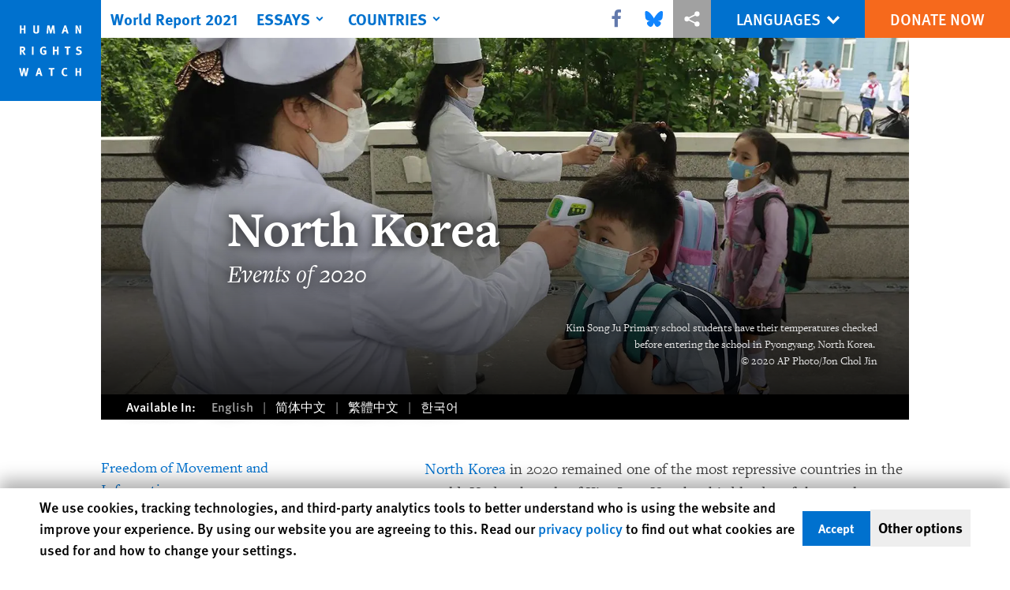

--- FILE ---
content_type: text/html; charset=UTF-8
request_url: https://www.hrw.org/world-report/2021/country-chapters/north-korea?gclid=CjwKCAiAs8acBhA1EiwAgRFdw5h791HHMMAiDArtftACdfgCPkZEm2MaeMsHUGCXfcoDB0iV3GikxxoCRCQQAvD_BwE
body_size: 39235
content:
<!DOCTYPE html>
<html lang="en" dir="ltr" prefix="og: https://ogp.me/ns#">
  <head>
    <meta charset="utf-8" />
<script>window['sa_metadata'] = {"title":"North Korea ","langcode":"en","node_id":"377447","entity_type":"node","node_type":"world_report_chapter","created":"1608154306"};</script>
<script async defer src="/libraries/custom/simpleanalytics.js"></script>
<script src="/modules/custom/hrw_consent/js/hrwconsent.js?v=1.7"></script>
<script>
        HrwConsent = new HrwConsent;
        HrwConsentSettings.domain = 'hrw.org';
        HrwConsentSettings.expires = 365;
      </script>
<script>var _mtm = window._mtm = window._mtm || [];_mtm.push({"mtm.startTime": (new Date().getTime()), "event": "mtm.Start"});var d = document, g = d.createElement("script"), s = d.getElementsByTagName("script")[0];g.type = "text/javascript";g.async = true;g.src="https://open-analytics.hrw.org/js/container_MOFt5fSb.js";s.parentNode.insertBefore(g, s);</script>
<link rel="canonical" href="https://www.hrw.org/world-report/2021/country-chapters/north-korea" />
<meta name="google" content="H_DzcJuJMJKVAO6atlPsK4HHr2WienspT6e74P5fVFY" />
<meta property="og:site_name" content="Human Rights Watch" />
<meta property="og:url" content="https://www.hrw.org/world-report/2021/country-chapters/north-korea" />
<meta property="og:title" content="World Report 2021: Rights Trends in North Korea" />
<meta property="og:image" content="https://www.hrw.org/sites/default/files/styles/opengraph/public/media_2020/12/202012asia_northkorea_wr.jpg?h=4ffac15b&amp;itok=e3_P5b9u" />
<meta property="og:image:secure_url" content="https://www.hrw.org/sites/default/files/styles/opengraph/public/media_2020/12/202012asia_northkorea_wr.jpg?h=4ffac15b&amp;itok=e3_P5b9u" />
<meta property="og:image:alt" content="Kim Song Ju Primary school students have their temperatures checked before entering the school in Pyongyang, North Korea." />
<meta property="og:updated_time" content="2021-01-13T04:52:06-0500" />
<meta property="article:publisher" content="https://www.facebook.com/HumanRightsWatch" />
<meta property="article:published_time" content="2020-12-16T16:31:46-0500" />
<meta property="article:modified_time" content="2021-01-13T04:52:06-0500" />
<meta name="twitter:card" content="summary_large_image" />
<meta name="twitter:site" content="@hrw" />
<meta name="twitter:title" content="World Report 2021: Rights Trends in North Korea" />
<meta name="twitter:site:id" content="14700316" />
<meta name="twitter:image:alt" content="Kim Song Ju Primary school students have their temperatures checked before entering the school in Pyongyang, North Korea." />
<meta name="twitter:image" content="https://www.hrw.org/sites/default/files/styles/opengraph/public/media_2020/12/202012asia_northkorea_wr.jpg?h=4ffac15b&amp;itok=e3_P5b9u" />
<meta name="Generator" content="Drupal 10 (https://www.drupal.org)" />
<meta name="MobileOptimized" content="width" />
<meta name="HandheldFriendly" content="true" />
<meta name="viewport" content="width=device-width, initial-scale=1.0" />
<script type="application/ld+json">{
    "@context": "https://schema.org",
    "@graph": [
        {
            "@type": "Article",
            "headline": "North Korea",
            "image": {
                "@type": "ImageObject",
                "representativeOfPage": "True",
                "url": "https://www.hrw.org/sites/default/files/styles/opengraph/public/media_2020/12/202012asia_northkorea_wr.jpg?h=4ffac15b\u0026itok=e3_P5b9u"
            },
            "datePublished": "2020-12-16T16:31:46-0500",
            "dateModified": "2021-01-13T04:52:06-0500",
            "publisher": {
                "@type": "NGO",
                "@id": "https://www.hrw.org/",
                "name": "Human Rights Watch",
                "url": "https://www.hrw.org/",
                "logo": {
                    "@type": "ImageObject",
                    "representativeOfPage": "False",
                    "url": "https://www.hrw.org//themes/custom/hrw_design/dist/app-drupal/assets/logo.svg"
                }
            },
            "mainEntityOfPage": "https://www.hrw.org/world-report/2021/country-chapters/north-korea"
        },
        {
            "@type": "WebPage",
            "@id": "https://www.hrw.org/world-report/2021/country-chapters/north-korea",
            "speakable": {
                "@type": "SpeakableSpecification",
                "cssSelector": "#block-hrw-design-content"
            }
        }
    ]
}</script>
<script type="application/ld+json">{
    "@context": "https://schema.org",
    "@graph": [
        {
            "@type": "VideoObject",
            "thumbnailUrl": "https://www.hrw.org/sites/default/files/styles/opengraph/public/media_2020/10/%E7%83%99%E8%8B%9B%E7%89%8805.jpg?h=d1cb525d\u0026itok=RaJ5yy4m",
            "description": "(Seoul, October 19, 2020) – The North Korean pretrial detention and investigation system is arbitrary and lacks any semblance of due process, Human Rights Watch said in a report released today. Former detainees described systematic torture, dangerous and unhygienic conditions, and unpaid forced labor. The 82-page report, “‘Worth Less Than an Animal’: Abuses and Due Process Violations in Pretrial Detention in North Korea,” provides a unique and detailed description of the country’s opaque criminal justice system. It highlights North Korea’s weak legal and institutional framework, and the political nature of the courts and law enforcement agencies under the ruling Workers’ Party of Korea.\r\n\r\n ",
            "uploadDate": "2020-10-13T18:43:57-0400",
            "name": "North Korea: Horrific Pretrial Detention System",
            "@id": "https://www.hrw.org/video-photos/video/2020/10/13/north-korea-horrific-pretrial-detention-system",
            "embedUrl": "https://youtu.be/HhS0aK8WuYE"
        }
    ]
}</script>
<link rel="icon" href="/sites/default/files/favicon.ico" type="image/vnd.microsoft.icon" />
<script src="/sites/default/files/google_tag/hrw_tag_manager/google_tag.script.js?t9gx20" defer></script>
<link rel="preload" as="font" href="/themes/custom/hrw_design/dist/app-drupal/assets/fonts/main/Fonts/38b5004a-00f0-4ad8-a6f6-4c8fe48b074b.woff2" type="font/woff2" crossorigin />
<link rel="preload" as="font" href="/themes/custom/hrw_design/dist/app-drupal/assets/fonts/main/Fonts/32a02776-64bf-464c-9c4f-4f57df3d72d6.woff2" type="font/woff2" crossorigin />
<link rel="preload" as="font" href="/themes/custom/hrw_design/dist/app-drupal/assets/fonts/main/Fonts/b273cf7b-f375-4188-9216-9101312446b2.woff2" type="font/woff2" crossorigin />
<link rel="preload" as="font" href="/themes/custom/hrw_design/dist/app-drupal/assets/fonts/main/Fonts/3eed0fa3-246d-45d8-83c6-1b3bb5fad3c3.woff2" type="font/woff2" crossorigin />
<link rel="preload" as="font" href="/themes/custom/hrw_design/dist/app-drupal/assets/fonts/main/Fonts/05ebb84f-7132-4bba-a010-01a2fb46795b.woff2" type="font/woff2" crossorigin />

    <title>World Report 2021: North Korea | Human Rights Watch</title>
    <link rel="stylesheet" media="all" href="/sites/default/files/css/css_22pQxUAiC-auTRh-vINZMIejC5h8jjfmJq8wVP8jGQg.css?delta=0&amp;language=en&amp;theme=hrw_design&amp;include=eJxVzkESwyAIQNEL2XIkB5UapoqOkGlz-6aOi2TH-7CAxNgOTzVQgojduImjrxWWN6SxdyzPRbeNj4-t9iYkppBLC1hWFT0bXObZEylngdgGXf1qYr5wpPPSV2SZS91zJv0_AHe6ysIVi9cNB8HSY8rpoUYVAir9AIKVUQg" />
<link rel="stylesheet" media="all" href="/sites/default/files/css/css_gWR9_HhWSh1S4Lq-e21zN12Mx1PHcuW80q7twCyXmgw.css?delta=1&amp;language=en&amp;theme=hrw_design&amp;include=eJxVzkESwyAIQNEL2XIkB5UapoqOkGlz-6aOi2TH-7CAxNgOTzVQgojduImjrxWWN6SxdyzPRbeNj4-t9iYkppBLC1hWFT0bXObZEylngdgGXf1qYr5wpPPSV2SZS91zJv0_AHe6ysIVi9cNB8HSY8rpoUYVAir9AIKVUQg" />
<link rel="stylesheet" media="print" href="//fast.fonts.net/t/1.css?apiType=css&amp;projectid=b0af8052-798a-4f60-9b66-62993aa79ad2" async defer />

    
  </head>
  <body class="ltr">
    <noscript><iframe src="https://www.googletagmanager.com/ns.html?id=GTM-W5D7ZP" height="0" width="0" style="display:none;visibility:hidden"></iframe></noscript>
      <div class="dialog-off-canvas-main-canvas" data-off-canvas-main-canvas>
    
<div class="page page--node--world-report-chapter">
      <header>
            <a href="#hrw-cookie-dialog" id="hrw-cookie-popup-skip-link" class="visually-hidden focusable" aria-hidden="true" tabindex="-1">
        Skip to cookie privacy notice
      </a>
      <a href="#main-content" class="visually-hidden focusable">
        Skip to main content
      </a>
      

                <div class="region--header">
          
<div class="wr-header flex w-full h-12 justify-center fixed top-0 left-0 right-0 z-30 world_report_chapter">
  <div class="wr-header__runner bg-gray-900 transition lg:bg-transparent absolute h-12 w-full z-n10"></div>
  <div class="wr-header__container flex w-lg mx-auto justify-between">
    <div class="wr-header__logo transition-long block absolute z-1 w-14 h-14 lg:w-32 lg:h-32">
      <a href="/">
        <svg xmlns="http://www.w3.org/2000/svg" viewBox="0 0 700 700" preserveAspectRatio="xMinYMin" class="max-w-full"><title>Human Rights Watch</title><path fill="#0071CE" d="M0 700h700V0H0z"/><path fill="#fff" d="M177 232v-56h-12v22h-16v-22h-11v56h11v-25h16v25zm94-18v-38h-12v41c0 4-3 6-8 6-4 0-7-1-8-4l-1-6v-37h-11v39c0 5 0 7 2 10 3 5 9 8 18 8 12 0 18-6 19-11l1-8zm110 18l-5-56h-14l-8 28-2 9-2-9-7-28h-15l-5 56h11l2-29 1-11 2 10 8 30h10l8-31 3-8v9l2 30h11zm94 0l-17-56h-12l-19 56h12l4-13h16l4 13h12zm-18-23h-11l3-10 2-11 3 10 3 11zm105 23v-56h-11l1 23 1 15-7-16-10-22h-13v56h11v-24l-1-16 8 18 9 22h12zM178 380l-13-22-2-3c7 0 12-7 12-15 0-10-6-17-16-17h-21v57h11v-24l2 1c2 1 3 3 9 13l5 10h13zm-15-40c0 3 0 5-2 6-1 1-3 2-8 2h-4v-15h10c3 1 4 4 4 7zm70 40v-57h-12v57zm88-5v-27h-22l2 10h8v12l-6 2c-4 0-7-1-9-3-3-3-4-8-4-16 0-9 1-15 5-18 2-2 4-3 8-3s8 1 11 4l6-7c-4-4-11-6-17-6s-10 1-14 4c-8 5-12 13-12 25 0 8 2 14 6 20 5 5 11 8 19 8 7 0 13-1 19-5zm85 5v-57h-11v22h-16v-22h-12v57h12v-25h16v25zm83-57h-41v10h14v47h12v-47h13zm78 39c0-8-5-14-14-17l-7-2c-5-1-6-2-6-5 0-4 3-7 8-7 4 0 8 1 13 5l5-9c-5-3-12-5-19-5-12 0-20 7-20 17l3 9c2 3 5 5 11 7l6 1c5 2 7 4 7 8 0 5-3 7-10 7-5 0-10-1-15-4l-4 9c5 3 13 5 19 5 14 0 23-8 23-19zM199 471h-12l-4 21-3 19-3-15-5-25h-12l-5 23-3 18-3-19-5-22h-12l14 57h12l5-23 3-16 2 16 5 23h13l13-57zm95 56l-17-56h-13l-18 56h12l4-13h16l4 13h12zm-19-22h-10a160 160 0 005-22 1386 1386 0 015 22zm103-34h-40v10h14v46h11v-46h13zm90 52l-5-7c-4 3-7 3-10 3-5 0-8-2-11-6-1-3-2-7-2-15 0-6 1-11 3-14s6-5 10-5l9 3 5-8c-3-2-9-4-15-4-9 0-17 5-21 13-3 5-4 10-4 17 0 9 2 15 7 20 5 6 11 8 18 8s11-1 16-5zm94 4v-56h-11v22h-16v-22h-12v56h12v-25h16v25z"/></svg>
      </a>
    </div>
    <div class="wr-header__main flex flex-1">
      <div class="wr-header__mobile flex lg:ml-16 lg:hidden">
        <button title="Toggle menu" class="wr-header__toggle my-2 ml-16 pl-2 pr-2 flex border-r border-gray-800 lg:hidden">
          <div class="toggle-menu">
            


<div class="icon fill-current  w-6 block">
  <svg viewBox="0 0 20 20" fill="currentColor"  role="img"  focusable="false"  aria-hidden="true"  >
        <use xlink:href="/themes/custom/hrw_design/dist/app-drupal/assets/spritemap.svg?cacheBuster=250315#sprite-header-menu"></use>
  </svg>
</div>
          </div>
          <div class="toggle-close rotate-away">
            


<div class="icon fill-current  w-6 block">
  <svg viewBox="0 0 20 20" fill="currentColor"  role="img"  focusable="false"  aria-hidden="true"  >
        <use xlink:href="/themes/custom/hrw_design/dist/app-drupal/assets/spritemap.svg?cacheBuster=250315#sprite-header-cross"></use>
  </svg>
</div>
          </div>
        </button>
      </div>
      <div class="wr-header__nav absolute lg:static lg:ml-32 max-h-0 wr-mobile-hide-position overflow-hidden lg:overflow-visible transition-long lg:max-h-full lg:top-0">
                  
<div id="vue-header"></div>
              </div>
    </div>
    <div class="wr-header__utilities flex relative">
      <div class="wr-header-bar__share hidden lg:flex z-1 items-center">
                  <div
            class="hrw-share--gray h-10 text-xs flex text-gray-900 justify-center items-center"><p class="minimal-share"><a href="https://www.facebook.com/sharer.php?u=https://www.hrw.org/world-report/2021/country-chapters/north-korea" title="Share this via Facebook" class="facebook ms-icon" data-ms="facebook">
      <span class="sr-only">Share this via Facebook</span>
  <svg xmlns="http://www.w3.org/2000/svg" viewbox="0 0 571.4 1000" role="img" focusable="false" aria-hidden="true"><path d="M535.2 6.7V154h-87.7q-47.9 0-64.7 20.1t-16.7 60.3v105.4h163.5L507.8 505H366.1v423.6H195.3V505H53V339.8h142.3V218.2q0-103.8 58-161T407.9 0Q490 0 535.2 6.7z" /></svg>

</a>
<a href="https://bsky.app/intent/compose?text=North Korea %0Ahttps://www.hrw.org/world-report/2021/country-chapters/north-korea" title="Share this via Bluesky" class="bluesky ms-icon" data-ms="bluesky">
      <span class="sr-only">Share this via Bluesky</span>
  <svg viewbox="-10 -50 600 600" fill="#1185fe" xmlns="http://www.w3.org/2000/svg">
<path d="M123.121 33.6637C188.241 82.5526 258.281 181.681 284 234.873C309.719 181.681 379.759 82.5526 444.879 33.6637C491.866 -1.61183 568 -28.9064 568 57.9464C568 75.2916 558.055 203.659 552.222 224.501C531.947 296.954 458.067 315.434 392.347 304.249C507.222 323.8 536.444 388.56 473.333 453.32C353.473 576.312 301.061 422.461 287.631 383.039C285.169 375.812 284.017 372.431 284 375.306C283.983 372.431 282.831 375.812 280.369 383.039C266.939 422.461 214.527 576.312 94.6667 453.32C31.5556 388.56 60.7778 323.8 175.653 304.249C109.933 315.434 36.0535 296.954 15.7778 224.501C9.94525 203.659 0 75.2916 0 57.9464C0 -28.9064 76.1345 -1.61183 123.121 33.6637Z" fill="#1185fe" />
</svg>

</a>
<a href="https://twitter.com/intent/tweet?text=North Korea &amp;url=https://www.hrw.org/world-report/2021/country-chapters/north-korea" title="Share this via X" class="twitter ms-icon" data-ms="twitter">
      <span class="sr-only">Share this via X</span>
  <svg version="1.1" id="Layer_1" xmlns="http://www.w3.org/2000/svg" xlink="http://www.w3.org/1999/xlink" x="0px" y="0px" viewbox="0 0 400 400" space="preserve">
<path d="M312.23,23.66h59.83l-130.7,149.38L395.11,376.3H274.72l-94.29-123.28L72.54,376.3H12.68l139.79-159.77L4.98,23.66h123.44
	l85.23,112.69L312.23,23.66z M291.24,340.5h33.15L110.4,57.59H74.84L291.24,340.5z" />
</svg>

</a>
<a href="whatsapp://send?text=North Korea %20-%20https://www.hrw.org/world-report/2021/country-chapters/north-korea" title="Share this via WhatsApp" class="whatsapp ms-icon" data-ms="whatsapp">
      <span class="sr-only">Share this via WhatsApp</span>
  <svg viewbox="0 0 16 16" xmlns="http://www.w3.org/2000/svg" role="img" focusable="false" aria-hidden="true" fill-rule="evenodd" clip-rule="evenodd" stroke-linejoin="round" stroke-miterlimit="1.414"><path d="M11.665 9.588c-.2-.1-1.177-.578-1.36-.644-.182-.067-.315-.1-.448.1-.132.197-.514.643-.63.775-.116.13-.232.147-.43.05-.2-.1-.842-.31-1.602-.985-.592-.525-.99-1.174-1.107-1.373-.116-.198-.013-.305.087-.404.09-.09.2-.232.3-.348.098-.116.13-.198.198-.33.066-.133.033-.248-.017-.348-.05-.1-.448-1.074-.614-1.47-.16-.387-.325-.334-.448-.34-.115-.006-.248-.007-.38-.007-.134 0-.35.05-.532.247-.182.2-.696.678-.696 1.653s.713 1.917.812 2.05c.1.132 1.404 2.133 3.4 2.99.476.205.846.327 1.136.418.476.15.91.13 1.253.08.383-.058 1.178-.48 1.344-.943.168-.463.168-.86.118-.943-.05-.083-.182-.133-.382-.232M8.034 14.52H8.03c-1.187 0-2.353-.318-3.37-.918l-.24-.143-2.507.653.67-2.43-.16-.25c-.662-1.05-1.012-2.263-1.01-3.508 0-3.633 2.97-6.59 6.623-6.59 1.77.002 3.43.688 4.68 1.934 1.252 1.244 1.94 2.9 1.94 4.66-.003 3.634-2.973 6.59-6.623 6.59m5.636-12.2C12.163.83 10.163.003 8.03 0 3.642 0 .07 3.556.067 7.928c0 1.397.366 2.76 1.063 3.964L0 16l4.223-1.102c1.164.63 2.474.964 3.807.965h.004c4.39 0 7.964-3.557 7.966-7.93 0-2.117-.827-4.11-2.33-5.608" /></svg>

</a>
<a href="mailto:?subject=North Korea &amp;body=https://www.hrw.org/world-report/2021/country-chapters/north-korea" title="Share this via Email" class="email ms-icon" data-ms="email">
      <span class="sr-only">Share this via Email</span>
  <svg xmlns="http://www.w3.org/2000/svg" viewbox="0 0 33 32" role="img" focusable="false" aria-hidden="true"><path d="M.064 24.032V5.6q0-.032.096-.608l10.848 9.28-10.816 10.4q-.128-.448-.128-.64zm1.44-20.32q.224-.096.544-.096h29.216q.288 0 .576.096l-10.88 9.312-1.44 1.152-2.848 2.336-2.848-2.336-1.44-1.152zm.032 22.208l10.912-10.464 4.224 3.424 4.224-3.424L31.808 25.92q-.256.096-.544.096H2.048q-.256 0-.512-.096zm20.8-11.648l10.816-9.28q.096.288.096.608v18.432q0 .288-.096.64z" /></svg>

</a>
<a href="" title="More sharing options" class="share ms-icon" data-ms="share">
      <span class="sr-only">More sharing options</span>
  <svg fill="#fff" xmlns="http://www.w3.org/2000/svg" viewbox="0 0 30 30" width="30px" height="30px" role="img" focusable="false" aria-hidden="true"><path d="M 23 3 A 4 4 0 0 0 19 7 A 4 4 0 0 0 19.09375 7.8359375 L 10.011719 12.376953 A 4 4 0 0 0 7 11 A 4 4 0 0 0 3 15 A 4 4 0 0 0 7 19 A 4 4 0 0 0 10.013672 17.625 L 19.089844 22.164062 A 4 4 0 0 0 19 23 A 4 4 0 0 0 23 27 A 4 4 0 0 0 27 23 A 4 4 0 0 0 23 19 A 4 4 0 0 0 19.986328 20.375 L 10.910156 15.835938 A 4 4 0 0 0 11 15 A 4 4 0 0 0 10.90625 14.166016 L 19.988281 9.625 A 4 4 0 0 0 23 11 A 4 4 0 0 0 27 7 A 4 4 0 0 0 23 3 z" /></svg>

</a>
<a href="http://www.linkedin.com/shareArticle?mini=true&amp;url=https://www.hrw.org/world-report/2021/country-chapters/north-korea&amp;title=North Korea " title="Share this via LinkedIn" class="linkedin ms-icon" data-ms="linkedin">
      <span class="sr-only">Share this via LinkedIn</span>
  <svg xmlns="http://www.w3.org/2000/svg" viewbox="0 0 857.1 1000" role="img" focusable="false" aria-hidden="true"><path d="M194.8 348.8v553H10.6v-553h184.2zM206.5 178q.5 40.8-28.2 68.1t-75.6 27.3h-1.1q-45.8 0-73.7-27.3T0 178q0-41.3 28.7-68.3t75.1-27.1 74.2 27.1 28.5 68.3zm650.6 406.8v317H673.5V606q0-58.6-22.6-91.8T580.4 481q-35.2 0-58.9 19.3T486 548q-6.1 16.7-6.1 45.2v308.6H296.3q1.1-222.7 1.1-361.1t-.5-165.1l-.6-26.8h183.6v80.3h-1.1q11.2-17.8 22.9-31.2t31.5-29 48.6-24.3 63.8-8.7q95.5 0 153.5 63.4t58 185.5z" /></svg>

</a>
<a href="http://reddit.com/submit?url=https://www.hrw.org/world-report/2021/country-chapters/north-korea&amp;title=North Korea " title="Share this via Reddit" class="reddit ms-icon" data-ms="reddit">
      <span class="sr-only">Share this via Reddit</span>
  <svg fill="#000000" xmlns="http://www.w3.org/2000/svg" viewbox="0 0 30 30" width="30px" height="30px" role="img" focusable="false" aria-hidden="true"><path d="M 17.662109 2 C 15.565005 2 14 3.7131367 14 5.6621094 L 14 9.0351562 C 11.24971 9.1810926 8.7344872 9.9143634 6.7265625 11.064453 C 5.9527826 10.321405 4.9166871 9.991448 3.9121094 9.9921875 C 2.8229214 9.9929893 1.7094525 10.370413 0.94140625 11.234375 L 0.92382812 11.253906 L 0.90625 11.273438 C 0.16947928 12.194228 -0.12225605 13.427747 0.07421875 14.652344 C 0.25365009 15.770711 0.90137168 16.893419 2.0273438 17.628906 C 2.0199689 17.753058 2 17.874618 2 18 C 2 22.962 7.832 27 15 27 C 22.168 27 28 22.962 28 18 C 28 17.874618 27.980031 17.753058 27.972656 17.628906 C 29.098628 16.893419 29.74635 15.770711 29.925781 14.652344 C 30.122256 13.427747 29.830521 12.194228 29.09375 11.273438 L 29.076172 11.253906 L 29.058594 11.234375 C 28.290448 10.370294 27.177168 9.9929893 26.087891 9.9921875 C 25.08323 9.991448 24.046988 10.321133 23.273438 11.064453 C 21.265513 9.9143634 18.75029 9.1810926 16 9.0351562 L 16 5.6621094 C 16 4.6830821 16.565214 4 17.662109 4 C 18.182797 4 18.817104 4.2609042 19.810547 4.609375 C 20.650361 4.9039572 21.743308 5.2016984 23.140625 5.2910156 C 23.474875 6.2790874 24.402814 7 25.5 7 C 26.875 7 28 5.875 28 4.5 C 28 3.125 26.875 2 25.5 2 C 24.561213 2 23.747538 2.5304211 23.320312 3.3007812 C 22.125831 3.2346294 21.248238 2.9947078 20.472656 2.7226562 C 19.568849 2.4056271 18.738422 2 17.662109 2 z M 3.9121094 11.992188 C 4.3072494 11.991896 4.6826692 12.095595 4.9921875 12.263672 C 3.8881963 13.18517 3.0505713 14.261821 2.5449219 15.4375 C 2.2764358 15.106087 2.114647 14.734002 2.0507812 14.335938 C 1.9430146 13.664243 2.1440212 12.966045 2.4628906 12.552734 C 2.7642172 12.228395 3.3144613 11.992626 3.9121094 11.992188 z M 26.085938 11.992188 C 26.683756 11.992627 27.235874 12.22849 27.537109 12.552734 C 27.855979 12.966045 28.056985 13.664243 27.949219 14.335938 C 27.885353 14.734002 27.723564 15.106087 27.455078 15.4375 C 26.949429 14.261821 26.111804 13.18517 25.007812 12.263672 C 25.316626 12.095792 25.690955 11.991896 26.085938 11.992188 z M 10 14 C 11.105 14 12 14.895 12 16 C 12 17.105 11.105 18 10 18 C 8.895 18 8 17.105 8 16 C 8 14.895 8.895 14 10 14 z M 20 14 C 21.105 14 22 14.895 22 16 C 22 17.105 21.105 18 20 18 C 18.895 18 18 17.105 18 16 C 18 14.895 18.895 14 20 14 z M 20.238281 19.533203 C 19.599281 21.400203 17.556 23 15 23 C 12.444 23 10.400719 21.400969 9.7617188 19.667969 C 10.911719 20.600969 12.828 21.267578 15 21.267578 C 17.172 21.267578 19.088281 20.600203 20.238281 19.533203 z" /></svg>

</a>
<a href="https://telegram.me/share/url?url=https://www.hrw.org/world-report/2021/country-chapters/north-korea&amp;text=North Korea " title="Share this via Telegram" class="telegram ms-icon" data-ms="telegram">
      <span class="sr-only">Share this via Telegram</span>
  <svg fill="#000000" xmlns="http://www.w3.org/2000/svg" viewbox="0 0 24 24" width="24px" height="24px" role="img" focusable="false" aria-hidden="true"><path d="M 19.976562 3.1210938 L 19.611328 3.2695312 C 19.611328 3.2695312 6.6375504 8.5740484 2.6132812 10.267578 L 2.0019531 10.525391 L 2.0019531 12.779297 L 6.9472656 14.755859 L 8.6796875 19.996094 L 10.251953 20.005859 L 12.955078 17.720703 L 16.355469 20.996094 L 18.808594 20.996094 L 21.964844 3.875 L 19.976562 3.1210938 z M 19.646484 5.4179688 L 17.146484 18.980469 L 13.044922 15.029297 L 10.224609 17.410156 L 11 14.375 L 17.28125 8 L 17.082031 7.7988281 C 17.082031 7.7988281 10.706702 11.473998 8.0019531 13.023438 L 4.5371094 11.638672 C 9.0770415 9.7455758 18.697943 5.8058761 19.646484 5.4179688 z" /></svg>

</a>
<a href="/node/377447/printable/print" title="Share this via Printer" class="printer ms-icon" data-ms="printer">
      <span class="sr-only">Share this via Printer</span>
  <svg xmlns="http://www.w3.org/2000/svg" viewbox="0 0 924 1000" role="img" focusable="false" aria-hidden="true"><path d="M0 900V567l116-129h85v64h-56l-80 89v245h795V591l-80-89h-56v-64h85l115 129v333H0zm201-319V251l151-151h372v481H201zm60-61h403V160H412v151H261v209z" /></svg>

</a>
</p>
</div>
              </div>
      <div class="wr-header__languages text-sm md:text-xl">
        





    <nav class="translations-bar__container h-full relative flex items-center bg-blue-700 text-white" aria-label="Languages">
    <div class="translations-bar__content h-full">
      <button id="translations-bar__toggle" class="translations-bar__title btn-primary btn-lg-sm flex items-center h-full px-2 md:px-6 mx-auto" aria-controls="translations-bar__dropdown" aria-expanded="false">
                <span class="translations-bar__statement uppercase pointer-events-none">
          Languages
        </span>
                <span class="translations-bar__icon pointer-events-none">
          


<div class="icon fill-current  w-4 block">
  <svg viewBox="0 0 20 20" fill="currentColor"  role="img"  focusable="false"  aria-hidden="true"  >
        <use xlink:href="/themes/custom/hrw_design/dist/app-drupal/assets/spritemap.svg?cacheBuster=250315#sprite-chevron-down"></use>
  </svg>
</div>
        </span>
      </button>

      <div id="translations-bar__dropdown" class="translations-bar__languages--mobile min-w-full shadow-2xl left-0 absolute transition opacity-0 hidden">
        <ul class="translations-bar__languages-list min-w-full" style="width: fit-content;">
                      <li class="translations-bar__language">
              <a href="/world-report/2021"
                 title="English"
                 class="language-link bg-blue-700 font-light font-sans text-sm text-white px-2 md:px-8 py-2 block text-center text-white-700 underline hover-focus:bg-blue-700 hover-focus:underline"
                 xml:lang="en" lang="en">
                English
              </a>
            </li>
                      <li class="translations-bar__language">
              <a href="/ar/world-report/2021"
                 title="Arabic"
                 class="language-link bg-blue-700 font-light font-sans text-sm text-white px-2 md:px-8 py-2 block text-center  hover-focus:bg-blue-700 hover-focus:underline"
                 xml:lang="ar" lang="ar">
                العربية
              </a>
            </li>
                      <li class="translations-bar__language">
              <a href="/zh-hans/world-report/2021"
                 title="Chinese, Simplified"
                 class="language-link bg-blue-700 font-light font-sans text-sm text-white px-2 md:px-8 py-2 block text-center  hover-focus:bg-blue-700 hover-focus:underline"
                 xml:lang="zh-hans" lang="zh-hans">
                简体中文
              </a>
            </li>
                      <li class="translations-bar__language">
              <a href="/zh-hant/world-report/2021"
                 title="Chinese, Traditional"
                 class="language-link bg-blue-700 font-light font-sans text-sm text-white px-2 md:px-8 py-2 block text-center  hover-focus:bg-blue-700 hover-focus:underline"
                 xml:lang="zh-hant" lang="zh-hant">
                繁體中文
              </a>
            </li>
                      <li class="translations-bar__language">
              <a href="/fr/world-report/2021"
                 title="French"
                 class="language-link bg-blue-700 font-light font-sans text-sm text-white px-2 md:px-8 py-2 block text-center  hover-focus:bg-blue-700 hover-focus:underline"
                 xml:lang="fr" lang="fr">
                Français
              </a>
            </li>
                      <li class="translations-bar__language">
              <a href="/de/world-report/2021"
                 title="German"
                 class="language-link bg-blue-700 font-light font-sans text-sm text-white px-2 md:px-8 py-2 block text-center  hover-focus:bg-blue-700 hover-focus:underline"
                 xml:lang="de" lang="de">
                Deutsch
              </a>
            </li>
                      <li class="translations-bar__language">
              <a href="/pt/world-report/2021"
                 title="Portugese"
                 class="language-link bg-blue-700 font-light font-sans text-sm text-white px-2 md:px-8 py-2 block text-center  hover-focus:bg-blue-700 hover-focus:underline"
                 xml:lang="pt" lang="pt">
                Português
              </a>
            </li>
                      <li class="translations-bar__language">
              <a href="/ru/world-report/vsemirnyy-doklad-2021"
                 title="Russian"
                 class="language-link bg-blue-700 font-light font-sans text-sm text-white px-2 md:px-8 py-2 block text-center  hover-focus:bg-blue-700 hover-focus:underline"
                 xml:lang="ru" lang="ru">
                Русский
              </a>
            </li>
                      <li class="translations-bar__language">
              <a href="/es/world-report/2021"
                 title="Spanish"
                 class="language-link bg-blue-700 font-light font-sans text-sm text-white px-2 md:px-8 py-2 block text-center  hover-focus:bg-blue-700 hover-focus:underline"
                 xml:lang="es" lang="es">
                Español
              </a>
            </li>
                  </ul>
      </div>
    </div>
  </nav>
      </div>
      <div class="wr-header__cta">
                  






<a   class="uppercase btn btn-secondary btn-lg-sm  h-12 font-sans text-sm md:text-lg" href=https://donate.hrw.org/page/107245/donate/1?ea.tracking.id=EP2022EVpgdonate&amp;promo_id=1000>
        <span class="btn-text ">Donate Now</span>
  </a>
              </div>
    </div>
  </div>
</div>
      </div>

          </header>
    <main class="main" role="main">
    <a id="main-content" tabindex="-1"></a>      <div class="overflow-auto">
    



<div class="container-large max-w-lg mx-auto px-6 sm:px-8 md:pr-14 md:pl-24 x2l:px-0 x2l:mx-32 x3l:mx-auto">
          <div id="block-hrw-design-hrwsuggestions">
  
    
      

<dialog
  class="hrw-suggestion hrw-suggestion--language"
  data-suggestion-type="language"
  hidden
  open
>

  <div class="suggestion-inner">

    <div class="suggestion-prompt">
      Would you like to read this page in another language?
    </div>

    <div class="suggestion-options">
      <a class="suggestion-link" href="/">
          Yes
        </a><button class="suggestion-dismiss">
        No, don't ask again
      </button>    </div>

    <button class="suggestion-close">
      <span aria-hidden="true">&#x2715;</span><span class="sr-only"> Close</span>
    </button>

  </div>

</dialog>

  </div>

      </div>
  </div>

    
      <div>
    <div data-drupal-messages-fallback class="hidden"></div><div id="block-hrw-design-content">
  
    
      



<div class="container-large max-w-lg mx-auto px-6 sm:px-8 md:pr-14 md:pl-24 x2l:px-0 x2l:mx-32 x3l:mx-auto">
      <article lang="en" dir="ltr">
      <div>
                                                        
        
<div class="chapter-header block max-w-lg mx-auto relative z-1">
  <div class="chapter-header__content z-0 relative block mx-auto">
          <div class="absolute top-0 bottom-0 left-0 right-0 z-0">
                    <img class="w-full h-full object-cover" width="700" height="393" srcset="/sites/default/files/styles/16x9_medium/public/media_2020/12/202012asia_northkorea_wr.jpg?h=4ffac15b&amp;itok=VBdLX0gg 500w, /sites/default/files/styles/16x9_large/public/media_2020/12/202012asia_northkorea_wr.jpg?h=4ffac15b&amp;itok=1uiks8AQ 700w, /sites/default/files/styles/16x9_xlarge/public/media_2020/12/202012asia_northkorea_wr.jpg?h=4ffac15b&amp;itok=qmSemvTW 1000w, /sites/default/files/styles/16x9_xxl/public/media_2020/12/202012asia_northkorea_wr.jpg?h=4ffac15b&amp;itok=qbBOQT2w 1400w, /sites/default/files/styles/16x9_3xl/public/media_2020/12/202012asia_northkorea_wr.jpg?h=4ffac15b&amp;itok=0UHUpQKJ 1920w" sizes="(max-width: 524px) 500px, 
(max-width: 768px) 700px,
(max-width: 1024px) 1000px,
(max-width: 1440px) 1400px,
100vw" data-responsive-image-style="16x9" src="/sites/default/files/styles/16x9_large/public/media_2020/12/202012asia_northkorea_wr.jpg?h=4ffac15b&amp;itok=1uiks8AQ" alt="" loading="lazy" />


              </div>
        <div class="relative z-10 chapter-header__content-inner relative background-grade-b md:background-grade flex flex-col justify-end w-full px-8 pt-56 pb-5 lg:pl-40 lg:pr-10 lg:pt-32 lg:pb-5 md:min-h-240 lg:min-h-500">
      <h1 class="chapter-header__title font-serif font-bold text-white leading-none text-3xl md:text-4xl lg:text-6xl">
        North Korea 
      </h1>
      <p class="chapter-header__subtitle text-white font-serif font-light italic text-3xl">
        Events of 2020
      </p>
      <figure class="chapter-header__subcontent mt-5">
        <figcaption class="chapter-header__caption">
          <div class="text-gray-200 font-serif mx-auto w-2/3 text-sm py-3 text-right lg:w-1/2 lg:mx-0 lg:ml-auto">
                                                         <p>Kim Song Ju Primary school students have their temperatures checked before entering the school in Pyongyang, North Korea.&nbsp;</p>
                             <p>© 2020 AP Photo/Jon Chol Jin</p>
                      
          </div>
        </figcaption>
      </figure>
    </div>

    <div class="chapter-header__subsection w-full relative">
              




    <nav aria-label="Available In" class="translations-bar__container relative lg:static bg-black text-white pl-8">
    <div class="translations-bar__content">
      <div class="translations-bar__statement hidden lg:inline">
        Available In:
      </div>
      <div class="translations-bar__languages--desktop hidden lg:inline-flex">
        <ul class="translations-bar__languages-list inline-flex">
                      <li class="translations-bar__language--desktop">
              <a href="/world-report/2021/country-chapters/north-korea"
                 title="English"
                 class="language-link bg-black font-sans text-base text-white px-2 py-1 inline-block text-gray-800 lg:text-gray-500 hover-focus:text-gray-500 hover-focus:underline"
                 xml:lang="en" lang="en">
                English
              </a>
            </li>
                      <li class="translations-bar__language--desktop">
              <a href="/zh-hans/world-report/2021/country-chapters/north-korea"
                 title="Chinese, Simplified"
                 class="language-link bg-black font-sans text-base text-white px-2 py-1 inline-block  hover-focus:text-gray-500 hover-focus:underline"
                 xml:lang="zh-hans" lang="zh-hans">
                简体中文
              </a>
            </li>
                      <li class="translations-bar__language--desktop">
              <a href="/zh-hant/world-report/2021/country-chapters/north-korea"
                 title="Chinese, Traditional"
                 class="language-link bg-black font-sans text-base text-white px-2 py-1 inline-block  hover-focus:text-gray-500 hover-focus:underline"
                 xml:lang="zh-hant" lang="zh-hant">
                繁體中文
              </a>
            </li>
                      <li class="translations-bar__language--desktop">
              <a href="/ko/world-report/2021/country-chapters/north-korea"
                 title="Korean"
                 class="language-link bg-black font-sans text-base text-white px-2 py-1 inline-block  hover-focus:text-gray-500 hover-focus:underline"
                 xml:lang="ko" lang="ko">
                한국어
              </a>
            </li>
                  </ul>
      </div>
      
      <button class="translations-bar__title inline-flex py-2 lg:hidden mx-auto">
        <div class="translations-bar__statement uppercase px-2 pointer-events-none">
          Available In
        </div>
        <span class="translations-bar__icon pointer-events-none">
      


<div class="icon fill-current  w-4 inline-block">
  <svg viewBox="0 0 20 20" fill="currentColor"  role="img"  focusable="false"  aria-hidden="true"  >
        <use xlink:href="/themes/custom/hrw_design/dist/app-drupal/assets/spritemap.svg?cacheBuster=250315#sprite-chevron-down"></use>
  </svg>
</div>
        </span>
      </button>

      <div class="translations-bar__languages--mobile absolute lg:hidden shadow-2xl transition opacity-0 hidden">
        <ul class="translations-bar__languages-list">
                      <li class="translations-bar__language--mobile">
              <a href="/world-report/2021/country-chapters/north-korea"
                 title="English"
                 class="language-link bg-black font-sans text-base text-white pl-8 pr-20 py-3 block text-gray-800 lg:text-gray-500 hover-focus:text-gray-500 hover-focus:underline"
                 xml:lang="en" lang="en">
                English
              </a>
            </li>
                      <li class="translations-bar__language--mobile">
              <a href="/zh-hans/world-report/2021/country-chapters/north-korea"
                 title="Chinese, Simplified"
                 class="language-link bg-black font-sans text-base text-white pl-8 pr-20 py-3 block  hover-focus:text-gray-500 hover-focus:underline"
                 xml:lang="zh-hans" lang="zh-hans">
                简体中文
              </a>
            </li>
                      <li class="translations-bar__language--mobile">
              <a href="/zh-hant/world-report/2021/country-chapters/north-korea"
                 title="Chinese, Traditional"
                 class="language-link bg-black font-sans text-base text-white pl-8 pr-20 py-3 block  hover-focus:text-gray-500 hover-focus:underline"
                 xml:lang="zh-hant" lang="zh-hant">
                繁體中文
              </a>
            </li>
                      <li class="translations-bar__language--mobile">
              <a href="/ko/world-report/2021/country-chapters/north-korea"
                 title="Korean"
                 class="language-link bg-black font-sans text-base text-white pl-8 pr-20 py-3 block  hover-focus:text-gray-500 hover-focus:underline"
                 xml:lang="ko" lang="ko">
                한국어
              </a>
            </li>
                  </ul>
      </div>

    </div>
  </nav>

          </div>
  </div>
</div>



        <div class="article__info max-w-sm mx-auto relative z-0">
          <div class="article__byline px-6 mt-4 lg:my-4 lg:mx-0 lg:w-3/5 lg:ml-auto">
            <div class="hrw-share world-report hrw-share--gray flex justify-left items-center w-full h-12 lg:hidden pt-6">
              <p class="minimal-share"><a href="https://www.facebook.com/sharer.php?u=https://www.hrw.org/world-report/2021/country-chapters/north-korea" title="Share this via Facebook" class="facebook ms-icon" data-ms="facebook">
      <span class="sr-only">Share this via Facebook</span>
  <svg xmlns="http://www.w3.org/2000/svg" viewbox="0 0 571.4 1000" role="img" focusable="false" aria-hidden="true"><path d="M535.2 6.7V154h-87.7q-47.9 0-64.7 20.1t-16.7 60.3v105.4h163.5L507.8 505H366.1v423.6H195.3V505H53V339.8h142.3V218.2q0-103.8 58-161T407.9 0Q490 0 535.2 6.7z" /></svg>

</a>
<a href="https://bsky.app/intent/compose?text=World%20Report%202021%3A%20North%20Korea%20%7C%20Human%20Rights%20Watch%0Ahttps://www.hrw.org/world-report/2021/country-chapters/north-korea" title="Share this via Bluesky" class="bluesky ms-icon" data-ms="bluesky">
      <span class="sr-only">Share this via Bluesky</span>
  <svg viewbox="-10 -50 600 600" fill="#1185fe" xmlns="http://www.w3.org/2000/svg">
<path d="M123.121 33.6637C188.241 82.5526 258.281 181.681 284 234.873C309.719 181.681 379.759 82.5526 444.879 33.6637C491.866 -1.61183 568 -28.9064 568 57.9464C568 75.2916 558.055 203.659 552.222 224.501C531.947 296.954 458.067 315.434 392.347 304.249C507.222 323.8 536.444 388.56 473.333 453.32C353.473 576.312 301.061 422.461 287.631 383.039C285.169 375.812 284.017 372.431 284 375.306C283.983 372.431 282.831 375.812 280.369 383.039C266.939 422.461 214.527 576.312 94.6667 453.32C31.5556 388.56 60.7778 323.8 175.653 304.249C109.933 315.434 36.0535 296.954 15.7778 224.501C9.94525 203.659 0 75.2916 0 57.9464C0 -28.9064 76.1345 -1.61183 123.121 33.6637Z" fill="#1185fe" />
</svg>

</a>
<a href="https://twitter.com/intent/tweet?text=World%20Report%202021%3A%20North%20Korea%20%7C%20Human%20Rights%20Watch&amp;url=https://www.hrw.org/world-report/2021/country-chapters/north-korea" title="Share this via X" class="twitter ms-icon" data-ms="twitter">
      <span class="sr-only">Share this via X</span>
  <svg version="1.1" id="Layer_1" xmlns="http://www.w3.org/2000/svg" xlink="http://www.w3.org/1999/xlink" x="0px" y="0px" viewbox="0 0 400 400" space="preserve">
<path d="M312.23,23.66h59.83l-130.7,149.38L395.11,376.3H274.72l-94.29-123.28L72.54,376.3H12.68l139.79-159.77L4.98,23.66h123.44
	l85.23,112.69L312.23,23.66z M291.24,340.5h33.15L110.4,57.59H74.84L291.24,340.5z" />
</svg>

</a>
<a href="whatsapp://send?text=World%20Report%202021%3A%20North%20Korea%20%7C%20Human%20Rights%20Watch%20-%20https://www.hrw.org/world-report/2021/country-chapters/north-korea" title="Share this via WhatsApp" class="whatsapp ms-icon" data-ms="whatsapp">
      <span class="sr-only">Share this via WhatsApp</span>
  <svg viewbox="0 0 16 16" xmlns="http://www.w3.org/2000/svg" role="img" focusable="false" aria-hidden="true" fill-rule="evenodd" clip-rule="evenodd" stroke-linejoin="round" stroke-miterlimit="1.414"><path d="M11.665 9.588c-.2-.1-1.177-.578-1.36-.644-.182-.067-.315-.1-.448.1-.132.197-.514.643-.63.775-.116.13-.232.147-.43.05-.2-.1-.842-.31-1.602-.985-.592-.525-.99-1.174-1.107-1.373-.116-.198-.013-.305.087-.404.09-.09.2-.232.3-.348.098-.116.13-.198.198-.33.066-.133.033-.248-.017-.348-.05-.1-.448-1.074-.614-1.47-.16-.387-.325-.334-.448-.34-.115-.006-.248-.007-.38-.007-.134 0-.35.05-.532.247-.182.2-.696.678-.696 1.653s.713 1.917.812 2.05c.1.132 1.404 2.133 3.4 2.99.476.205.846.327 1.136.418.476.15.91.13 1.253.08.383-.058 1.178-.48 1.344-.943.168-.463.168-.86.118-.943-.05-.083-.182-.133-.382-.232M8.034 14.52H8.03c-1.187 0-2.353-.318-3.37-.918l-.24-.143-2.507.653.67-2.43-.16-.25c-.662-1.05-1.012-2.263-1.01-3.508 0-3.633 2.97-6.59 6.623-6.59 1.77.002 3.43.688 4.68 1.934 1.252 1.244 1.94 2.9 1.94 4.66-.003 3.634-2.973 6.59-6.623 6.59m5.636-12.2C12.163.83 10.163.003 8.03 0 3.642 0 .07 3.556.067 7.928c0 1.397.366 2.76 1.063 3.964L0 16l4.223-1.102c1.164.63 2.474.964 3.807.965h.004c4.39 0 7.964-3.557 7.966-7.93 0-2.117-.827-4.11-2.33-5.608" /></svg>

</a>
<a href="mailto:?subject=World%20Report%202021%3A%20North%20Korea%20%7C%20Human%20Rights%20Watch&amp;body=https://www.hrw.org/world-report/2021/country-chapters/north-korea" title="Share this via Email" class="email ms-icon" data-ms="email">
      <span class="sr-only">Share this via Email</span>
  <svg xmlns="http://www.w3.org/2000/svg" viewbox="0 0 33 32" role="img" focusable="false" aria-hidden="true"><path d="M.064 24.032V5.6q0-.032.096-.608l10.848 9.28-10.816 10.4q-.128-.448-.128-.64zm1.44-20.32q.224-.096.544-.096h29.216q.288 0 .576.096l-10.88 9.312-1.44 1.152-2.848 2.336-2.848-2.336-1.44-1.152zm.032 22.208l10.912-10.464 4.224 3.424 4.224-3.424L31.808 25.92q-.256.096-.544.096H2.048q-.256 0-.512-.096zm20.8-11.648l10.816-9.28q.096.288.096.608v18.432q0 .288-.096.64z" /></svg>

</a>
<a href="" title="More sharing options" class="share ms-icon" data-ms="share">
      <span class="sr-only">More sharing options</span>
  <svg fill="#fff" xmlns="http://www.w3.org/2000/svg" viewbox="0 0 30 30" width="30px" height="30px" role="img" focusable="false" aria-hidden="true"><path d="M 23 3 A 4 4 0 0 0 19 7 A 4 4 0 0 0 19.09375 7.8359375 L 10.011719 12.376953 A 4 4 0 0 0 7 11 A 4 4 0 0 0 3 15 A 4 4 0 0 0 7 19 A 4 4 0 0 0 10.013672 17.625 L 19.089844 22.164062 A 4 4 0 0 0 19 23 A 4 4 0 0 0 23 27 A 4 4 0 0 0 27 23 A 4 4 0 0 0 23 19 A 4 4 0 0 0 19.986328 20.375 L 10.910156 15.835938 A 4 4 0 0 0 11 15 A 4 4 0 0 0 10.90625 14.166016 L 19.988281 9.625 A 4 4 0 0 0 23 11 A 4 4 0 0 0 27 7 A 4 4 0 0 0 23 3 z" /></svg>

</a>
<a href="http://www.linkedin.com/shareArticle?mini=true&amp;url=https://www.hrw.org/world-report/2021/country-chapters/north-korea&amp;title=World%20Report%202021%3A%20North%20Korea%20%7C%20Human%20Rights%20Watch" title="Share this via LinkedIn" class="linkedin ms-icon" data-ms="linkedin">
      <span class="sr-only">Share this via LinkedIn</span>
  <svg xmlns="http://www.w3.org/2000/svg" viewbox="0 0 857.1 1000" role="img" focusable="false" aria-hidden="true"><path d="M194.8 348.8v553H10.6v-553h184.2zM206.5 178q.5 40.8-28.2 68.1t-75.6 27.3h-1.1q-45.8 0-73.7-27.3T0 178q0-41.3 28.7-68.3t75.1-27.1 74.2 27.1 28.5 68.3zm650.6 406.8v317H673.5V606q0-58.6-22.6-91.8T580.4 481q-35.2 0-58.9 19.3T486 548q-6.1 16.7-6.1 45.2v308.6H296.3q1.1-222.7 1.1-361.1t-.5-165.1l-.6-26.8h183.6v80.3h-1.1q11.2-17.8 22.9-31.2t31.5-29 48.6-24.3 63.8-8.7q95.5 0 153.5 63.4t58 185.5z" /></svg>

</a>
<a href="http://reddit.com/submit?url=https://www.hrw.org/world-report/2021/country-chapters/north-korea&amp;title=World%20Report%202021%3A%20North%20Korea%20%7C%20Human%20Rights%20Watch" title="Share this via Reddit" class="reddit ms-icon" data-ms="reddit">
      <span class="sr-only">Share this via Reddit</span>
  <svg fill="#000000" xmlns="http://www.w3.org/2000/svg" viewbox="0 0 30 30" width="30px" height="30px" role="img" focusable="false" aria-hidden="true"><path d="M 17.662109 2 C 15.565005 2 14 3.7131367 14 5.6621094 L 14 9.0351562 C 11.24971 9.1810926 8.7344872 9.9143634 6.7265625 11.064453 C 5.9527826 10.321405 4.9166871 9.991448 3.9121094 9.9921875 C 2.8229214 9.9929893 1.7094525 10.370413 0.94140625 11.234375 L 0.92382812 11.253906 L 0.90625 11.273438 C 0.16947928 12.194228 -0.12225605 13.427747 0.07421875 14.652344 C 0.25365009 15.770711 0.90137168 16.893419 2.0273438 17.628906 C 2.0199689 17.753058 2 17.874618 2 18 C 2 22.962 7.832 27 15 27 C 22.168 27 28 22.962 28 18 C 28 17.874618 27.980031 17.753058 27.972656 17.628906 C 29.098628 16.893419 29.74635 15.770711 29.925781 14.652344 C 30.122256 13.427747 29.830521 12.194228 29.09375 11.273438 L 29.076172 11.253906 L 29.058594 11.234375 C 28.290448 10.370294 27.177168 9.9929893 26.087891 9.9921875 C 25.08323 9.991448 24.046988 10.321133 23.273438 11.064453 C 21.265513 9.9143634 18.75029 9.1810926 16 9.0351562 L 16 5.6621094 C 16 4.6830821 16.565214 4 17.662109 4 C 18.182797 4 18.817104 4.2609042 19.810547 4.609375 C 20.650361 4.9039572 21.743308 5.2016984 23.140625 5.2910156 C 23.474875 6.2790874 24.402814 7 25.5 7 C 26.875 7 28 5.875 28 4.5 C 28 3.125 26.875 2 25.5 2 C 24.561213 2 23.747538 2.5304211 23.320312 3.3007812 C 22.125831 3.2346294 21.248238 2.9947078 20.472656 2.7226562 C 19.568849 2.4056271 18.738422 2 17.662109 2 z M 3.9121094 11.992188 C 4.3072494 11.991896 4.6826692 12.095595 4.9921875 12.263672 C 3.8881963 13.18517 3.0505713 14.261821 2.5449219 15.4375 C 2.2764358 15.106087 2.114647 14.734002 2.0507812 14.335938 C 1.9430146 13.664243 2.1440212 12.966045 2.4628906 12.552734 C 2.7642172 12.228395 3.3144613 11.992626 3.9121094 11.992188 z M 26.085938 11.992188 C 26.683756 11.992627 27.235874 12.22849 27.537109 12.552734 C 27.855979 12.966045 28.056985 13.664243 27.949219 14.335938 C 27.885353 14.734002 27.723564 15.106087 27.455078 15.4375 C 26.949429 14.261821 26.111804 13.18517 25.007812 12.263672 C 25.316626 12.095792 25.690955 11.991896 26.085938 11.992188 z M 10 14 C 11.105 14 12 14.895 12 16 C 12 17.105 11.105 18 10 18 C 8.895 18 8 17.105 8 16 C 8 14.895 8.895 14 10 14 z M 20 14 C 21.105 14 22 14.895 22 16 C 22 17.105 21.105 18 20 18 C 18.895 18 18 17.105 18 16 C 18 14.895 18.895 14 20 14 z M 20.238281 19.533203 C 19.599281 21.400203 17.556 23 15 23 C 12.444 23 10.400719 21.400969 9.7617188 19.667969 C 10.911719 20.600969 12.828 21.267578 15 21.267578 C 17.172 21.267578 19.088281 20.600203 20.238281 19.533203 z" /></svg>

</a>
<a href="https://telegram.me/share/url?url=https://www.hrw.org/world-report/2021/country-chapters/north-korea&amp;text=World%20Report%202021%3A%20North%20Korea%20%7C%20Human%20Rights%20Watch" title="Share this via Telegram" class="telegram ms-icon" data-ms="telegram">
      <span class="sr-only">Share this via Telegram</span>
  <svg fill="#000000" xmlns="http://www.w3.org/2000/svg" viewbox="0 0 24 24" width="24px" height="24px" role="img" focusable="false" aria-hidden="true"><path d="M 19.976562 3.1210938 L 19.611328 3.2695312 C 19.611328 3.2695312 6.6375504 8.5740484 2.6132812 10.267578 L 2.0019531 10.525391 L 2.0019531 12.779297 L 6.9472656 14.755859 L 8.6796875 19.996094 L 10.251953 20.005859 L 12.955078 17.720703 L 16.355469 20.996094 L 18.808594 20.996094 L 21.964844 3.875 L 19.976562 3.1210938 z M 19.646484 5.4179688 L 17.146484 18.980469 L 13.044922 15.029297 L 10.224609 17.410156 L 11 14.375 L 17.28125 8 L 17.082031 7.7988281 C 17.082031 7.7988281 10.706702 11.473998 8.0019531 13.023438 L 4.5371094 11.638672 C 9.0770415 9.7455758 18.697943 5.8058761 19.646484 5.4179688 z" /></svg>

</a>
<a href="/node/377447/printable/print" title="Share this via Printer" class="printer ms-icon" data-ms="printer">
      <span class="sr-only">Share this via Printer</span>
  <svg xmlns="http://www.w3.org/2000/svg" viewbox="0 0 924 1000" role="img" focusable="false" aria-hidden="true"><path d="M0 900V567l116-129h85v64h-56l-80 89v245h795V591l-80-89h-56v-64h85l115 129v333H0zm201-319V251l151-151h372v481H201zm60-61h403V160H412v151H261v209z" /></svg>

</a>
</p>

            </div>
          </div>
        </div>

        
<div class="grid-2col-wr__content justify-between max-w-sm flex flex-col-reverse mx-auto mb-8 px-6 sm:px-8 lg:flex-row x2l:px-0">
  <div class="grid-2col-wr__sidebar flex flex-col w-full mx-auto max-w-156 lg:mx-0 lg:max-w-full lg:w-3/10">
                
            <div class="aside__supplement wr-rich-text hidden lg:block">
              <nav class="toc-simple mt-8" aria-label="Table of Contents">
                <ol class="toc-simple__list list-none"><li class="toc-simple__item mb-3"><a href="#3168c2">Freedom of Movement and Information</a></li><li class="toc-simple__item mb-3"><a href="#81c309">Forced Labor</a></li><li class="toc-simple__item mb-3"><a href="#6fa687">Pretrial Detention, Due Process Violations, and Torture</a></li><li class="toc-simple__item mb-3"><a href="#0a62ae">Marginalized Groups</a></li><li class="toc-simple__item mb-3"><a href="#12ffb1">Covid-19</a></li><li class="toc-simple__item mb-3"><a href="#73fccc">Key International Actors</a></li></ol>
              </nav>
              <div class="hrw-share hrw-share--gray flex justify-left items-bottom w-full h-12">
                <p class="minimal-share"><a href="https://www.facebook.com/sharer.php?u=https://www.hrw.org/world-report/2021/country-chapters/north-korea" title="Share this via Facebook" class="facebook ms-icon" data-ms="facebook">
      <span class="sr-only">Share this via Facebook</span>
  <svg xmlns="http://www.w3.org/2000/svg" viewbox="0 0 571.4 1000" role="img" focusable="false" aria-hidden="true"><path d="M535.2 6.7V154h-87.7q-47.9 0-64.7 20.1t-16.7 60.3v105.4h163.5L507.8 505H366.1v423.6H195.3V505H53V339.8h142.3V218.2q0-103.8 58-161T407.9 0Q490 0 535.2 6.7z" /></svg>

</a>
<a href="https://bsky.app/intent/compose?text=World%20Report%202021%3A%20North%20Korea%20%7C%20Human%20Rights%20Watch%0Ahttps://www.hrw.org/world-report/2021/country-chapters/north-korea" title="Share this via Bluesky" class="bluesky ms-icon" data-ms="bluesky">
      <span class="sr-only">Share this via Bluesky</span>
  <svg viewbox="-10 -50 600 600" fill="#1185fe" xmlns="http://www.w3.org/2000/svg">
<path d="M123.121 33.6637C188.241 82.5526 258.281 181.681 284 234.873C309.719 181.681 379.759 82.5526 444.879 33.6637C491.866 -1.61183 568 -28.9064 568 57.9464C568 75.2916 558.055 203.659 552.222 224.501C531.947 296.954 458.067 315.434 392.347 304.249C507.222 323.8 536.444 388.56 473.333 453.32C353.473 576.312 301.061 422.461 287.631 383.039C285.169 375.812 284.017 372.431 284 375.306C283.983 372.431 282.831 375.812 280.369 383.039C266.939 422.461 214.527 576.312 94.6667 453.32C31.5556 388.56 60.7778 323.8 175.653 304.249C109.933 315.434 36.0535 296.954 15.7778 224.501C9.94525 203.659 0 75.2916 0 57.9464C0 -28.9064 76.1345 -1.61183 123.121 33.6637Z" fill="#1185fe" />
</svg>

</a>
<a href="https://twitter.com/intent/tweet?text=World%20Report%202021%3A%20North%20Korea%20%7C%20Human%20Rights%20Watch&amp;url=https://www.hrw.org/world-report/2021/country-chapters/north-korea" title="Share this via X" class="twitter ms-icon" data-ms="twitter">
      <span class="sr-only">Share this via X</span>
  <svg version="1.1" id="Layer_1" xmlns="http://www.w3.org/2000/svg" xlink="http://www.w3.org/1999/xlink" x="0px" y="0px" viewbox="0 0 400 400" space="preserve">
<path d="M312.23,23.66h59.83l-130.7,149.38L395.11,376.3H274.72l-94.29-123.28L72.54,376.3H12.68l139.79-159.77L4.98,23.66h123.44
	l85.23,112.69L312.23,23.66z M291.24,340.5h33.15L110.4,57.59H74.84L291.24,340.5z" />
</svg>

</a>
<a href="whatsapp://send?text=World%20Report%202021%3A%20North%20Korea%20%7C%20Human%20Rights%20Watch%20-%20https://www.hrw.org/world-report/2021/country-chapters/north-korea" title="Share this via WhatsApp" class="whatsapp ms-icon" data-ms="whatsapp">
      <span class="sr-only">Share this via WhatsApp</span>
  <svg viewbox="0 0 16 16" xmlns="http://www.w3.org/2000/svg" role="img" focusable="false" aria-hidden="true" fill-rule="evenodd" clip-rule="evenodd" stroke-linejoin="round" stroke-miterlimit="1.414"><path d="M11.665 9.588c-.2-.1-1.177-.578-1.36-.644-.182-.067-.315-.1-.448.1-.132.197-.514.643-.63.775-.116.13-.232.147-.43.05-.2-.1-.842-.31-1.602-.985-.592-.525-.99-1.174-1.107-1.373-.116-.198-.013-.305.087-.404.09-.09.2-.232.3-.348.098-.116.13-.198.198-.33.066-.133.033-.248-.017-.348-.05-.1-.448-1.074-.614-1.47-.16-.387-.325-.334-.448-.34-.115-.006-.248-.007-.38-.007-.134 0-.35.05-.532.247-.182.2-.696.678-.696 1.653s.713 1.917.812 2.05c.1.132 1.404 2.133 3.4 2.99.476.205.846.327 1.136.418.476.15.91.13 1.253.08.383-.058 1.178-.48 1.344-.943.168-.463.168-.86.118-.943-.05-.083-.182-.133-.382-.232M8.034 14.52H8.03c-1.187 0-2.353-.318-3.37-.918l-.24-.143-2.507.653.67-2.43-.16-.25c-.662-1.05-1.012-2.263-1.01-3.508 0-3.633 2.97-6.59 6.623-6.59 1.77.002 3.43.688 4.68 1.934 1.252 1.244 1.94 2.9 1.94 4.66-.003 3.634-2.973 6.59-6.623 6.59m5.636-12.2C12.163.83 10.163.003 8.03 0 3.642 0 .07 3.556.067 7.928c0 1.397.366 2.76 1.063 3.964L0 16l4.223-1.102c1.164.63 2.474.964 3.807.965h.004c4.39 0 7.964-3.557 7.966-7.93 0-2.117-.827-4.11-2.33-5.608" /></svg>

</a>
<a href="mailto:?subject=World%20Report%202021%3A%20North%20Korea%20%7C%20Human%20Rights%20Watch&amp;body=https://www.hrw.org/world-report/2021/country-chapters/north-korea" title="Share this via Email" class="email ms-icon" data-ms="email">
      <span class="sr-only">Share this via Email</span>
  <svg xmlns="http://www.w3.org/2000/svg" viewbox="0 0 33 32" role="img" focusable="false" aria-hidden="true"><path d="M.064 24.032V5.6q0-.032.096-.608l10.848 9.28-10.816 10.4q-.128-.448-.128-.64zm1.44-20.32q.224-.096.544-.096h29.216q.288 0 .576.096l-10.88 9.312-1.44 1.152-2.848 2.336-2.848-2.336-1.44-1.152zm.032 22.208l10.912-10.464 4.224 3.424 4.224-3.424L31.808 25.92q-.256.096-.544.096H2.048q-.256 0-.512-.096zm20.8-11.648l10.816-9.28q.096.288.096.608v18.432q0 .288-.096.64z" /></svg>

</a>
<a href="" title="More sharing options" class="share ms-icon" data-ms="share">
      <span class="sr-only">More sharing options</span>
  <svg fill="#fff" xmlns="http://www.w3.org/2000/svg" viewbox="0 0 30 30" width="30px" height="30px" role="img" focusable="false" aria-hidden="true"><path d="M 23 3 A 4 4 0 0 0 19 7 A 4 4 0 0 0 19.09375 7.8359375 L 10.011719 12.376953 A 4 4 0 0 0 7 11 A 4 4 0 0 0 3 15 A 4 4 0 0 0 7 19 A 4 4 0 0 0 10.013672 17.625 L 19.089844 22.164062 A 4 4 0 0 0 19 23 A 4 4 0 0 0 23 27 A 4 4 0 0 0 27 23 A 4 4 0 0 0 23 19 A 4 4 0 0 0 19.986328 20.375 L 10.910156 15.835938 A 4 4 0 0 0 11 15 A 4 4 0 0 0 10.90625 14.166016 L 19.988281 9.625 A 4 4 0 0 0 23 11 A 4 4 0 0 0 27 7 A 4 4 0 0 0 23 3 z" /></svg>

</a>
<a href="http://www.linkedin.com/shareArticle?mini=true&amp;url=https://www.hrw.org/world-report/2021/country-chapters/north-korea&amp;title=World%20Report%202021%3A%20North%20Korea%20%7C%20Human%20Rights%20Watch" title="Share this via LinkedIn" class="linkedin ms-icon" data-ms="linkedin">
      <span class="sr-only">Share this via LinkedIn</span>
  <svg xmlns="http://www.w3.org/2000/svg" viewbox="0 0 857.1 1000" role="img" focusable="false" aria-hidden="true"><path d="M194.8 348.8v553H10.6v-553h184.2zM206.5 178q.5 40.8-28.2 68.1t-75.6 27.3h-1.1q-45.8 0-73.7-27.3T0 178q0-41.3 28.7-68.3t75.1-27.1 74.2 27.1 28.5 68.3zm650.6 406.8v317H673.5V606q0-58.6-22.6-91.8T580.4 481q-35.2 0-58.9 19.3T486 548q-6.1 16.7-6.1 45.2v308.6H296.3q1.1-222.7 1.1-361.1t-.5-165.1l-.6-26.8h183.6v80.3h-1.1q11.2-17.8 22.9-31.2t31.5-29 48.6-24.3 63.8-8.7q95.5 0 153.5 63.4t58 185.5z" /></svg>

</a>
<a href="http://reddit.com/submit?url=https://www.hrw.org/world-report/2021/country-chapters/north-korea&amp;title=World%20Report%202021%3A%20North%20Korea%20%7C%20Human%20Rights%20Watch" title="Share this via Reddit" class="reddit ms-icon" data-ms="reddit">
      <span class="sr-only">Share this via Reddit</span>
  <svg fill="#000000" xmlns="http://www.w3.org/2000/svg" viewbox="0 0 30 30" width="30px" height="30px" role="img" focusable="false" aria-hidden="true"><path d="M 17.662109 2 C 15.565005 2 14 3.7131367 14 5.6621094 L 14 9.0351562 C 11.24971 9.1810926 8.7344872 9.9143634 6.7265625 11.064453 C 5.9527826 10.321405 4.9166871 9.991448 3.9121094 9.9921875 C 2.8229214 9.9929893 1.7094525 10.370413 0.94140625 11.234375 L 0.92382812 11.253906 L 0.90625 11.273438 C 0.16947928 12.194228 -0.12225605 13.427747 0.07421875 14.652344 C 0.25365009 15.770711 0.90137168 16.893419 2.0273438 17.628906 C 2.0199689 17.753058 2 17.874618 2 18 C 2 22.962 7.832 27 15 27 C 22.168 27 28 22.962 28 18 C 28 17.874618 27.980031 17.753058 27.972656 17.628906 C 29.098628 16.893419 29.74635 15.770711 29.925781 14.652344 C 30.122256 13.427747 29.830521 12.194228 29.09375 11.273438 L 29.076172 11.253906 L 29.058594 11.234375 C 28.290448 10.370294 27.177168 9.9929893 26.087891 9.9921875 C 25.08323 9.991448 24.046988 10.321133 23.273438 11.064453 C 21.265513 9.9143634 18.75029 9.1810926 16 9.0351562 L 16 5.6621094 C 16 4.6830821 16.565214 4 17.662109 4 C 18.182797 4 18.817104 4.2609042 19.810547 4.609375 C 20.650361 4.9039572 21.743308 5.2016984 23.140625 5.2910156 C 23.474875 6.2790874 24.402814 7 25.5 7 C 26.875 7 28 5.875 28 4.5 C 28 3.125 26.875 2 25.5 2 C 24.561213 2 23.747538 2.5304211 23.320312 3.3007812 C 22.125831 3.2346294 21.248238 2.9947078 20.472656 2.7226562 C 19.568849 2.4056271 18.738422 2 17.662109 2 z M 3.9121094 11.992188 C 4.3072494 11.991896 4.6826692 12.095595 4.9921875 12.263672 C 3.8881963 13.18517 3.0505713 14.261821 2.5449219 15.4375 C 2.2764358 15.106087 2.114647 14.734002 2.0507812 14.335938 C 1.9430146 13.664243 2.1440212 12.966045 2.4628906 12.552734 C 2.7642172 12.228395 3.3144613 11.992626 3.9121094 11.992188 z M 26.085938 11.992188 C 26.683756 11.992627 27.235874 12.22849 27.537109 12.552734 C 27.855979 12.966045 28.056985 13.664243 27.949219 14.335938 C 27.885353 14.734002 27.723564 15.106087 27.455078 15.4375 C 26.949429 14.261821 26.111804 13.18517 25.007812 12.263672 C 25.316626 12.095792 25.690955 11.991896 26.085938 11.992188 z M 10 14 C 11.105 14 12 14.895 12 16 C 12 17.105 11.105 18 10 18 C 8.895 18 8 17.105 8 16 C 8 14.895 8.895 14 10 14 z M 20 14 C 21.105 14 22 14.895 22 16 C 22 17.105 21.105 18 20 18 C 18.895 18 18 17.105 18 16 C 18 14.895 18.895 14 20 14 z M 20.238281 19.533203 C 19.599281 21.400203 17.556 23 15 23 C 12.444 23 10.400719 21.400969 9.7617188 19.667969 C 10.911719 20.600969 12.828 21.267578 15 21.267578 C 17.172 21.267578 19.088281 20.600203 20.238281 19.533203 z" /></svg>

</a>
<a href="https://telegram.me/share/url?url=https://www.hrw.org/world-report/2021/country-chapters/north-korea&amp;text=World%20Report%202021%3A%20North%20Korea%20%7C%20Human%20Rights%20Watch" title="Share this via Telegram" class="telegram ms-icon" data-ms="telegram">
      <span class="sr-only">Share this via Telegram</span>
  <svg fill="#000000" xmlns="http://www.w3.org/2000/svg" viewbox="0 0 24 24" width="24px" height="24px" role="img" focusable="false" aria-hidden="true"><path d="M 19.976562 3.1210938 L 19.611328 3.2695312 C 19.611328 3.2695312 6.6375504 8.5740484 2.6132812 10.267578 L 2.0019531 10.525391 L 2.0019531 12.779297 L 6.9472656 14.755859 L 8.6796875 19.996094 L 10.251953 20.005859 L 12.955078 17.720703 L 16.355469 20.996094 L 18.808594 20.996094 L 21.964844 3.875 L 19.976562 3.1210938 z M 19.646484 5.4179688 L 17.146484 18.980469 L 13.044922 15.029297 L 10.224609 17.410156 L 11 14.375 L 17.28125 8 L 17.082031 7.7988281 C 17.082031 7.7988281 10.706702 11.473998 8.0019531 13.023438 L 4.5371094 11.638672 C 9.0770415 9.7455758 18.697943 5.8058761 19.646484 5.4179688 z" /></svg>

</a>
<a href="/node/377447/printable/print" title="Share this via Printer" class="printer ms-icon" data-ms="printer">
      <span class="sr-only">Share this via Printer</span>
  <svg xmlns="http://www.w3.org/2000/svg" viewbox="0 0 924 1000" role="img" focusable="false" aria-hidden="true"><path d="M0 900V567l116-129h85v64h-56l-80 89v245h795V591l-80-89h-56v-64h85l115 129v333H0zm201-319V251l151-151h372v481H201zm60-61h403V160H412v151H261v209z" /></svg>

</a>
</p>

              </div>
            </div>

            <div class="aside__country-news mt-12 pt-8 border-t border-gray-700">
                              <div class="aside__essays-keynote">
                  <h4 class="font-bold font-sans mb-4 text-xl">
                    Keynote
                  </h4>

                  <div class="essay-keynote my-4">
                    <div class="card  flex-col">
      <span class="card__location font-sans uppercase text-xs mb-3">&nbsp;</span>
  
      <figure class="card__image relative overflow-hidden mb-2 aspect-w-16 aspect-h-9">
                            
      <img src="https://www.hrw.org/sites/default/files/media_2020/11/202011us_protest_georgia.jpg" alt="A young boy raises his fist during a demonstration in Atlanta, Georgia, May 31, 2020." loading="lazy"  class="card__image unloaded w-full unloaded"   />
              <a href="/world-report/2021/bidens-challenge" class="card__image-link hrw-fill" aria-hidden="true" tabindex="-1"></a>
    </figure>
    <div class="card__content">

    
          <a href="/world-report/2021/bidens-challenge" class="card__title text-lg font-medium leading-none hover:underline
       font-sans text-blue-700 hover:text-blue-800
      ">Biden’s Challenge: Redeeming a US Role for Human Rights
      </a>
    
    
                      


<div class="byline__container mt-3 flex flex-wrap text-gray-800 flex-col">
      <div class="byline__content flex flex-row ml-1 mr-0 mb-1 mt-4">
              <div class="byline__img flex h-16 w-16 min-w-16 mr-4 ml-0">
                        
      <img src="/sites/default/files/styles/square_bw/public/media_2021/04/202104staff_ken_headshot.jpg?h=5282c872&amp;itok=yc99UAtl" alt="" loading="lazy"  class="unloaded"  width="108"  height="108" />
          </div>
      
      <div class="byline__info flex-col pr-16 pl-0">
        <div class="byline__name flex items-center">
                      <a class="text-lg font-semibold leading-snug hover:underline focus:underline leading-none" href="/about/people/kenneth-roth">Kenneth Roth</a>
                                      </div>

        <div class="byline__position text-sm pt-1 leading-tight">Former Executive Director</div>
                      </div>
    </div>
    </div>
    
  </div>
</div>
                  </div>
                </div>
              
                              <div class="aside__essays-essays mt-4">
                  <h4 class="font-bold font-sans mb-4 text-xl">
                    Essays
                  </h4>

                                      <div class="essay-essay mt-4 mb-8">
                      <div class="card  flex-col">
      <span class="card__location font-sans uppercase text-xs mb-3">&nbsp;</span>
  
      <figure class="card__image relative overflow-hidden mb-2 aspect-w-16 aspect-h-9">
                            
      <img src="https://www.hrw.org/sites/default/files/media_2021/01/202012global_climate_covid_0.jpg" alt="Illustration of a windmill with leaves for blades" loading="lazy"  class="card__image unloaded w-full"   />
              <a href="/world-report/2021/essay/addressing-climate-crisis-in-pandemic" class="card__image-link hrw-fill" aria-hidden="true" tabindex="-1"></a>
    </figure>
    <div class="card__content">

    
          <a href="/world-report/2021/essay/addressing-climate-crisis-in-pandemic" class="card__title text-lg font-medium leading-none hover:underline
       font-sans text-blue-700 hover:text-blue-800
      ">Addressing the Climate Crisis in Times of Pandemic
      </a>
    
          <p class="card__subtitle leading-snug italic font-serif text-gray-500 leading-none ">As More Climate Chaos Looms, Slashing Fossil Fuels Is Key </p>
    
    
  </div>
</div>
                    </div>
                                      <div class="essay-essay mt-4 mb-8">
                      <div class="card  flex-col">
      <span class="card__location font-sans uppercase text-xs mb-3">&nbsp;</span>
  
      <figure class="card__image relative overflow-hidden mb-2 aspect-w-16 aspect-h-9">
                            
      <img src="https://www.hrw.org/sites/default/files/media_2021/01/202012global_hrw_virtual_essay_illustration_1.jpg" alt="Illustration of people on video conference calls" loading="lazy"  class="card__image unloaded w-full"   />
              <a href="/world-report/2021/essay/hrw-grapples-with-covids-challenges" class="card__image-link hrw-fill" aria-hidden="true" tabindex="-1"></a>
    </figure>
    <div class="card__content">

    
          <a href="/world-report/2021/essay/hrw-grapples-with-covids-challenges" class="card__title text-lg font-medium leading-none hover:underline
       font-sans text-blue-700 hover:text-blue-800
      ">From Flight Logs to Homeschooling, Human Rights Watch Grapples with Covid’s Challenges
      </a>
    
    
    
  </div>
</div>
                    </div>
                                      <div class="essay-essay mt-4 mb-8">
                      <div class="card  flex-col">
      <span class="card__location font-sans uppercase text-xs mb-3">&nbsp;</span>
  
      <figure class="card__image relative overflow-hidden mb-2 aspect-w-16 aspect-h-9">
                            
      <img src="https://www.hrw.org/sites/default/files/media_2021/01/202012global_gbv_essay_illustration_1.jpg" alt="An illustration of a pointer icons flying towards a woman in a dress" loading="lazy"  class="card__image unloaded w-full"   />
              <a href="/world-report/2021/essay/online-gender-based-violence-booms-governments-drag-feet" class="card__image-link hrw-fill" aria-hidden="true" tabindex="-1"></a>
    </figure>
    <div class="card__content">

    
          <a href="/world-report/2021/essay/online-gender-based-violence-booms-governments-drag-feet" class="card__title text-lg font-medium leading-none hover:underline
       font-sans text-blue-700 hover:text-blue-800
      ">As Online Gender-Based Violence Booms, Governments Drag Their Feet
      </a>
    
    
    
  </div>
</div>
                    </div>
                                      <div class="essay-essay mt-4 mb-8">
                      <div class="card  flex-col">
      <span class="card__location font-sans uppercase text-xs mb-3">&nbsp;</span>
  
      <figure class="card__image relative overflow-hidden mb-2 aspect-w-16 aspect-h-9">
                            
      <img src="https://www.hrw.org/sites/default/files/media_2021/01/202012global_shackling_essay_illustration_1.jpg" alt="An illustration of a man sitting in ankle chains" loading="lazy"  class="card__image unloaded w-full"   />
              <a href="/world-report/2021/essay/lockdown-in-chains" class="card__image-link hrw-fill" aria-hidden="true" tabindex="-1"></a>
    </figure>
    <div class="card__content">

    
          <a href="/world-report/2021/essay/lockdown-in-chains" class="card__title text-lg font-medium leading-none hover:underline
       font-sans text-blue-700 hover:text-blue-800
      ">Lockdown in Chains
      </a>
    
    
    
  </div>
</div>
                    </div>
                                      <div class="essay-essay mt-4 mb-8">
                      <div class="card  flex-col">
      <span class="card__location font-sans uppercase text-xs mb-3">&nbsp;</span>
  
      <figure class="card__image relative overflow-hidden mb-2 aspect-w-16 aspect-h-9">
                            
      <img src="https://www.hrw.org/sites/default/files/media_2021/01/202012global_poverty_covid_0.jpg" alt="An illustration of a woman and child standing outside of businesses with closed signs" loading="lazy"  class="card__image unloaded w-full"   />
              <a href="/world-report/2021/essay/fighting-inequality-as-we-beat-back-covid" class="card__image-link hrw-fill" aria-hidden="true" tabindex="-1"></a>
    </figure>
    <div class="card__content">

    
          <a href="/world-report/2021/essay/fighting-inequality-as-we-beat-back-covid" class="card__title text-lg font-medium leading-none hover:underline
       font-sans text-blue-700 hover:text-blue-800
      ">The Other Pandemic: Fighting Inequality as We Beat Back Covid
      </a>
    
    
    
  </div>
</div>
                    </div>
                                      <div class="essay-essay mt-4 mb-8">
                      <div class="card  flex-col">
      <span class="card__location font-sans uppercase text-xs mb-3">&nbsp;</span>
  
      <figure class="card__image relative overflow-hidden mb-2 aspect-w-16 aspect-h-9">
                            
      <img src="https://www.hrw.org/sites/default/files/media_2021/01/202012global_race_essay_illustration_1.jpg" alt="An illustration of a boy wearing a backpack on the street" loading="lazy"  class="card__image unloaded w-full"   />
              <a href="/world-report/2021/essay/poverty-pandemic-police-violence-in-us" class="card__image-link hrw-fill" aria-hidden="true" tabindex="-1"></a>
    </figure>
    <div class="card__content">

    
          <a href="/world-report/2021/essay/poverty-pandemic-police-violence-in-us" class="card__title text-lg font-medium leading-none hover:underline
       font-sans text-blue-700 hover:text-blue-800
      ">Poverty, Pandemic, Police Violence: Ongoing Crises Demand the US Address Pervasive Racism
      </a>
    
    
    
  </div>
</div>
                    </div>
                                      <div class="essay-essay mt-4 mb-8">
                      <div class="card  flex-col">
      <span class="card__location font-sans uppercase text-xs mb-3">&nbsp;</span>
  
      <figure class="card__image relative overflow-hidden mb-2 aspect-w-16 aspect-h-9">
                            
      <img src="https://www.hrw.org/sites/default/files/media_2021/01/202012global_climate_refugees_0.jpg" alt="An illustration of a family walking through water" loading="lazy"  class="card__image unloaded w-full"   />
              <a href="/world-report/2021/essay/rethinking-asylum-on-warming-planet" class="card__image-link hrw-fill" aria-hidden="true" tabindex="-1"></a>
    </figure>
    <div class="card__content">

    
          <a href="/world-report/2021/essay/rethinking-asylum-on-warming-planet" class="card__title text-lg font-medium leading-none hover:underline
       font-sans text-blue-700 hover:text-blue-800
      ">Rethinking Asylum on a Warming Planet
      </a>
    
    
    
  </div>
</div>
                    </div>
                                  </div>
                          </div>
            </div>
  <div class="grid-2col-wr__main w-full flex flex-col mx-auto max-w-156 lg:mx-0 lg:max-w-full lg:w-3/5">
                
            <div class="article-body article-body--contained article-body__world-report wr-rich-text mb-8 mx-auto">
              

<div>
      <div class="rich-text mx-auto">
      <p><a href="https://www.hrw.org/asia/north-korea">North Korea</a> in 2020 remained one of the most repressive countries in the world. Under the rule of Kim Jong Un, the third leader of the nearly 75-year Kim dynasty, the totalitarian government deepened repression and maintained fearful obedience using threats of execution, imprisonment, enforced disappearance, and forced labor. Due to the border closures and travel restrictions put in place to stop the spread of Covid-19, the country became more isolated than ever, with authorities intensifying already tight restrictions on communication with the outside world.</p>

<p>The government continued to sharply curtail all basic liberties, including freedom of expression, religion and conscience, assembly, and association, and ban political opposition, independent media, civil society, and trade unions.</p>

<p>Authorities in North Korea routinely send perceived opponents of the government to secretive prison camps where they face torture, starvation rations, and forced labor. Fear of collective punishment is used to silence dissent. The government systematically extracts forced, unpaid labor from its citizens to build infrastructure and public works projects. The government also fails to protect the rights of children and marginalized groups including women and people with disabilities.</p>

<p>North Korea’s failures to promote economic rights resulted in increased harms to the population in 2020. On January 1, at a major party meeting, Kim Jong Un stated that North Koreas would need to “tighten our belts” and <a href="https://kcnawatch.org/newstream/1577829999-473709661/report-on-5th-plenary-meeting-of-7th-c-c-wpk/?t=1600946603924"> find ways to become self-reliant</a>. However, the government continued its prioritization of strategic weapons development, leading the UN Security Council to maintain severe economic sanctions.</p>

<p>The economic impact of those sanctions, which was intensified by the Covid-19 lockdown—as well as severe floods that hit the country between June and September and destroyed crops, roads, and bridges—undermined the country’s agricultural production plan. The government continued to rebuff international diplomatic engagement and repeatedly <a href="https://www.nytimes.com/2020/08/14/world/asia/north-korea-floods-coronavirus.html">rejected offers</a> for international aid.&nbsp;</p>

  


<div class="embed align-center embedded-entity embedded-entity-type-node embedded-entity-bundle-video embedded-entity-viewmode-embeddable embed--center" xmlns:xlink="http://www.w3.org/1999/xlink">
      
<div lang="en" dir="ltr" class="video__embeddable video--orientation--landscape mb-6">
  
  
  
<div lang="en" dir="ltr" class="video__embeddable video--orientation--landscape mb-6">
      

<div class="video overflow-hidden">
  <div class="video__frame relative h-0 pb-video">
          <div class="video__image js-video-hide-on-play absolute z-10 w-full h-full m-auto">
                                
            <div data-field="field-media-image">    <img loading="lazy" srcset="/sites/default/files/styles/16x9_medium/public/media_2020/10/%E7%83%99%E8%8B%9B%E7%89%8805.jpg?h=d1cb525d&amp;itok=CbNjnrkP 500w, /sites/default/files/styles/16x9_large/public/media_2020/10/%E7%83%99%E8%8B%9B%E7%89%8805.jpg?h=d1cb525d&amp;itok=YU0C6EBj 700w, /sites/default/files/styles/16x9_xlarge/public/media_2020/10/%E7%83%99%E8%8B%9B%E7%89%8805.jpg?h=d1cb525d&amp;itok=dpY3vVFV 1000w, /sites/default/files/styles/16x9_xxl/public/media_2020/10/%E7%83%99%E8%8B%9B%E7%89%8805.jpg?h=d1cb525d&amp;itok=34v-vMK3 1400w, /sites/default/files/styles/16x9_3xl/public/media_2020/10/%E7%83%99%E8%8B%9B%E7%89%8805.jpg?h=d1cb525d&amp;itok=IvAYz-FJ 1920w" sizes="(max-width: 524px) 500px, 
(max-width: 768px) 700px,
(max-width: 1024px) 1000px,
(max-width: 1440px) 1400px,
100vw" width="700" height="393" data-responsive-image-style="16x9" src="/sites/default/files/styles/16x9_large/public/media_2020/10/%E7%83%99%E8%8B%9B%E7%89%8805.jpg?h=d1cb525d&amp;itok=YU0C6EBj" alt="202010asia_north korea_detention_thumbnail">


</div>
      

                        </div>
              <button class="video__icon js-video-hide-on-play cursor-pointer absolute h-16 w-16 video-position block z-20" aria-label="click to play video">
        


<div class="icon fill-current  w-full inline-block">
  <svg viewBox="0 0 20 20" fill="currentColor" role="img" focusable="false" aria-hidden="true">
    <title>Play Video</title>    <use xlink:href="/themes/custom/hrw_design/dist/app-drupal/assets/spritemap.svg?cacheBuster=250315#sprite-play" />
  </svg>
</div>
      </button>
                    <iframe class="video__iframe bg-black w-full h-full absolute" title="North Korea: Horrific Pretrial Detention System" data-src="https://www.youtube.com/embed/HhS0aK8WuYE?rel=0;&amp;autoplay=1;&amp;enablejsapi=1" allow="accelerometer; autoplay; encrypted-media; gyroscope; picture-in-picture" allowfullscreen></iframe>
      </div>
    </div>

  </div>
</div>

  </div>


<h2 id="3168c2">Freedom of Movement and Information</h2>

<p>Moving from one province to another or abroad without prior approval remains illegal in North Korea. North Korea continued jamming Chinese mobile phone services at the border and arresting persons caught communicating with people outside the country, a violation of the right to information and free expression.</p>

<p>Networks that facilitate North Koreans’ escape to safe third countries reported extreme difficulties due to Covid-19 health measures and checkpoints on top of surveillance and other existing obstacles to movement in countries through which people transit. Many North Koreans in China reportedly had to stay hidden in safe houses for months, with the Chinese government continuing to catch North Korean refugees and trying to return them, violating China’s obligation to protect them under the Refugee Convention.</p>

<p>Despite the Covid-19 health measures, the Chinese government reportedly forcibly returned North Koreans until March. South Korean media with contacts in North Korea reported instances of the North Korean government rejecting Chinese proposals to return North Korean refugees in <a href="https://www.dailynk.com/english/north-korea-refuses-repatriation-defectors-imprisoned-dandong/">February</a> and <a href="https://www.dailynk.com/english/north-korea-still-rejecting-chinese-proposals-repatriate-defectors/">October</a>.</p>

<p>The Ministry of Social Security considers defection to be a crime of “treachery against the nation.” North Koreans fleeing to China are protected under international law as <em>refugees sur place</em>, since those forcibly returned by China face violations that a 2014 UN Commission of Inquiry (<a href="https://www.ohchr.org/en/hrbodies/hrc/coidprk/pages/reportofthecommissionofinquirydprk.aspx">COI</a>) on human rights in North Korea has condemned as crimes against humanity. While several thousand people escaped North Korea annually earlier this decade, the numbers have decreased in recent years. Just over one thousand North Koreans fled to the south in 2019, but only <a href="https://www.unikorea.go.kr/eng_unikorea/relations/statistics/defectors/">195 did so between January and September of 2020</a>.</p>

<h2 id="81c309">Forced Labor</h2>

<p>The North Korean government routinely and systematically&nbsp;<a href="https://www.hrw.org/news/2016/05/05/north-korea-forced-labor-underpins-party-congress">requires</a> forced, uncompensated labor from most of its population—including women and children through the Women’s Union or schools; workers at state-owned enterprises or deployed abroad; detainees in hard labor detention centers (<em>rodong dallyeondae</em>); and&nbsp;<a href="https://www.hrw.org/news/2016/03/11/un-seek-justice-north-korean-forced-labor-victims">prisoners</a> at ordinary prison camps (<em>kyohwaso</em>) and political prison camps (<em>kwanliso</em>)—to control its people and sustain its economy. A significant number of North Koreans must perform unpaid labor, often called “portrayals of loyalty,” at some point in their lives.</p>

<p>The government routinely compels many North Koreans, who are not free to choose their own job, to join paramilitary labor brigades (<em>dolgyeokdae</em>) that the ruling party controls and operates, working primarily on buildings and infrastructure projects. In theory, they are entitled to a salary, but in many cases, the <em>dolyeokdae</em> do not compensate them.</p>

<p>North Korea remained in 2020 one of only seven UN member states that has not joined the International Labour Organization (ILO).</p>

<h2 id="6fa687">Pretrial Detention, Due Process Violations, and Torture</h2>

<p>The North Korean government’s <a href="https://www.hrw.org/news/2020/10/19/north-korea-horrific-pretrial-detention-system#:~:text=(Seoul)%20%E2%80%93%20The%20North%20Korean,conditions%2C%20and%20unpaid%20forced%20labor.">pretrial detention and criminal investigation system</a> remained arbitrary, violent, cruel, and degrading. Ordinary citizens have no access to North Korea’s laws, which are vaguely worded and lack definitions. Law enforcement agencies and courts are controlled by the Workers’ Party of Korea, and connections and money are important determinants of whether one is detained or receives better treatment or shorter sentences. People in pretrial detention are subjected to beatings, torture, dangerous and unhygienic conditions, and other mistreatment in interrogation facilities (<em>kuryujang</em>), with women and girls particularly targeted for <a href="https://www.hrw.org/news/2018/11/01/north-korea-sexual-violence-against-women-officials">sexual violence</a>.</p>

<h2 id="0a62ae">Marginalized Groups<a name="_Hlk498940880"></a></h2>

<p>The North Korean government uses <a href="https://www.hrw.org/news/2016/07/05/north-koreas-caste-system"><em>songbun</em></a>, a socio-economic political classification system created at the country’s founding that groups people into varying classes including “loyal,” “wavering,” or “hostile,” discriminating against lower classed persons in areas including employment, residence, and schooling. Pervasive corruption allows some maneuvering around the strictures of the <em>songbun </em>system, with government officials accepting bribes to allow exceptions to <em>songbun</em> rules, expedite or provide permissions, provide access to certain market activities, or avoid possible punishments.</p>

<p><a href="https://www.hrw.org/news/2018/10/12/joint-submission-universal-periodic-review-dprk">Women</a> and girls in North Korea suffer widespread gender discrimination, high levels of sexual violence and harassment, and constant exposure to government-endorsed stereotyped gender roles, in addition to the abuses suffered by the population in general.</p>

<p>Human traffickers and brokers, often linked to government officials, subject women to forced labor, sexual exploitation, and sexual slavery in China, including through forced marriage. On July 28, 2020, the Office of the UN High Commissioner for Human Rights (OHCHR) published a<a href="https://www.ohchr.org/Documents/Countries/KP/HR_Violations_against_Women_DPRK_EN.pdf"> report</a> that said women forcibly repatriated from China to North Korea were imprisoned without due process or a fair trial and then subjected to egregious human rights abuses. While in detention, the women experienced food deprivation, sexual violence, infanticide, and forced labor and were held in overcrowded prisons with dangerous conditions.</p>

<h2 id="12ffb1">Covid-19</h2>

<p>In 2020, the North Korean government imposed various restrictions in response to the Covid-19 pandemic. While some measures that limited rights were justified by public health exigencies, others were not necessary or not proportionate and permitted grave abuses under the pretext of protecting against the spread of Covid-19.</p>

<p>For instance, the government <a href="https://www.rfa.org/english/news/korea/escape-05222020185630.html">intensified enforcement</a> of a ban on “illegal” travel to China, including by executing persons caught while attempting to escape. In August, the government created buffer zones one to two kilometers from the northern border, with guards ordered to “unconditionally <a href="https://www.hrw.org/news/2020/10/28/north-koreas-unlawful-shoot-sight-orders">shoot” on sight</a> anyone entering without permission. Also under the pretext of Covid-19 prevention, on September 22, the <a href="https://www.nytimes.com/2020/09/27/world/asia/korea-killing-defector-inquiry.html">North Korean navy shot and killed a 47-year-old</a> South Korean fisheries official on a boat near North Korea’s western sea border.</p>

<p>The government also implemented drastic quarantines for anybody arriving from overseas at border cities, ports, and airports. North Koreans reentering the country through northern border cities did not have the option to quarantine at home and reportedly were quarantined in <a href="https://www.rfa.org/english/news/korea/nk-sinuiju-quarantine-03102020171253.html">government-designated facilities</a> with little food (three meals a day consisting of a bowl of boiled rice and crushed corn and some soup), inadequate medical treatment, and lack of basic needs products like electricity, some for up to <a href="https://apnews.com/article/virus-outbreak-ap-top-news-seoul-pyongyang-international-news-c1f46e5e7344cb2b917e750d20c4c815">40 or</a> <a href="https://www.rfa.org/english/news/korea/nk-sinuiju-quarantine-03102020171253.html">50 days</a>.</p>

<p>North Korea maintains there are <a href="https://www.who.int/docs/default-source/searo/whe/coronavirus19/sear-weekly-reports/weekly-situation-report-week-44.pdf?sfvrsn=d0afb7d4_2">no Covid-19 cases</a> in the country, but South Korean media with sources inside North Korea reported <a href="https://www.dailynk.com/english/sources-almost-200-soldiers-have-died-covid-19/">several deaths</a> featuring <a href="https://www.dailynk.com/english/four-north-korean-military-hospital-doctors-die-symptoms-similar-covid-19/">coronavirus-like symptoms</a>. According to the World Health Organization (WHO), as of October 29, North Korea had tested <a href="https://www.nknews.org/2020/11/north-korea-records-6173-suspected-covid-19-cases-nobody-tests-positive/?t=1606214361777">12,072 people</a> for Covid-19, with all resulting “negative” for the virus, and as of August 20, a total of 30,965 people had been <a href="https://www.nknews.org/2020/08/north-korea-tested-more-than-2700-people-for-covid-19-all-results-negative/?t=1604999665662">placed under quarantine</a> and as of October 29, <a href="https://www.who.int/docs/default-source/searo/whe/coronavirus19/sear-weekly-reports/weekly-situation-report-week-44.pdf?sfvrsn=d0afb7d4_2">32,182 released</a>.</p>

<p>The government also strengthened <a href="https://www.dailynk.com/english/north-korea-further-strengthens-restrictions-domestic-travel/">restrictions on travel domestically</a>, issuing fewer official travel permits, imposing new temporary road checkpoints, and enhancing enforcement to prevent “illegal” travel. These measures, though justified on public health grounds, severely reduced people’s ability to access food, medicine, and other basic goods. Schools delayed their scheduled start from March until June.</p>

<p>On June 9, Tomás Ojea-Quintana, special rapporteur on human rights in North Korea, <a href="https://www.ohchr.org/EN/NewsEvents/Pages/DisplayNews.aspx?NewsID=25941&amp;LangID=E">recommended</a> that the North Korean government seek more international assistance to prevent the spread of the virus, and make all public health data publicly available, allow citizens free access to electronic communication and global news, and permit international humanitarian organizations access to the country. The government did not respond.</p>

<h2 id="73fccc">Key International Actors</h2>

<p>North Korea has ratified <a href="https://tbinternet.ohchr.org/_layouts/15/TreatyBodyExternal/Treaty.aspx?CountryID=47&amp;Lang=EN">five human rights treaties</a>, but it has ignored its obligations under all of them. A 2014 UN Commission of Inquiry on human rights in North Korea found that the government committed gross, systematic, and widespread rights abuses, including extermination, murder, enslavement, torture, imprisonment, rape, forced abortions, and other sexual violence. It recommended the UN Security Council refer the situation to the International Criminal Court (ICC). The North Korean government has repeatedly denied the commission’s findings and refused to cooperate with the Office of the UN High Commissioner for Human Rights in Seoul or the UN special rapporteur on the situation of human rights in North Korea.</p>

<p>On June 22, 2020, the UN Human Rights Council adopted without a vote a <a href="https://undocs.org/A/HRC/43/L.17">resolution</a> emphasizing the advancement of accountability efforts and mechanisms. As recommended by the Commission of Inquiry and mandated by subsequent council resolutions, the UN high commissioner for human rights continued to gather evidence of human rights abuses and crimes against humanity committed by the government. In November 2020, the UN General Assembly’s third committee passed without a vote a <a href="https://undocs.org/en/A/RES/74/166">resolution</a> condemning human rights in North Korea.</p>

<p>Although the US-led efforts to place North Korea’s human rights violations on the UN Security Council agenda as a threat to international peace and security between 2014 and 2017, since 2018 its mission to the UN failed to do so, and there was no formal council discussion of North Korea’s record in 2020. However, the US government continued to impose <a href="https://www.hrw.org/news/2018/05/30/qa-north-korea-sanctions-and-human-rights">human rights-related sanctions</a> on North Korean government entities, as well as on Kim Jong Un and on several other top officials. The US also continued to fund organizations promoting human rights in North Korea.</p>

<p>Despite North Korea’s rejection of any diplomatic engagement, South Korean President Moon Jae-in’s administration attempted to develop better relations with Pyongyang in 2020, apparently to placate North Korea. The South Korean government has not adopted a clear policy on North Korean human rights issues and in 2020 it did not co-sponsor key resolutions on North Korea’s human rights record at the UN Human Rights Council and the UN General Assembly.</p>

<p>On 6 July, the UK introduced new <a href="https://ofsi.blog.gov.uk/2020/07/13/global-human-rights-sanctions/">human rights sanctions</a>, including against two North Korean entities in charge of the forced labor, torture, and murder that takes place in the country’s political prison camps (<em>kwanliso</em>) and ordinary prison camps (<em>kyohwaso</em>).</p>

<p>&nbsp;</p>
    </div>
  </div>

            </div>
            
            <div class="article__select my-20">
              
<div class="simple-select flex justify-between flex-wrap px-6 py-3 my-1 mt-8 bg-blue-700">
      <label for="world-report-chapter-country-select" class="simple-select__title flex my-1 sm:my-0 text-xl font-sans capitalize text-white items-center">Browse countries</label>
    <div class="simple-select__button w-full lg:w-3/5 flex items-baseline">
          <select id="world-report-chapter-country-select" class="simple-select__nav py-2 text-lg px-4 text-white bg-blue-500 capitalize appearance-none rounded-none w-full my-1 sm:my-0" hrw-redirect="true">
                  <option class="simple-select__option bg-blue-300 appearance-none hidden lg:flex" value="#">Choose</option>
                          <option class="simple-select__option bg-blue-300 appearance-none" value="/world-report/2021/country-chapters/afghanistan">
            Afghanistan 
          </option>
                  <option class="simple-select__option bg-blue-300 appearance-none" value="/world-report/2021/country-chapters/algeria">
            Algeria
          </option>
                  <option class="simple-select__option bg-blue-300 appearance-none" value="/world-report/2021/country-chapters/angola">
            Angola
          </option>
                  <option class="simple-select__option bg-blue-300 appearance-none" value="/world-report/2021/country-chapters/argentina">
            Argentina
          </option>
                  <option class="simple-select__option bg-blue-300 appearance-none" value="/world-report/2021/country-chapters/armenia">
            Armenia
          </option>
                  <option class="simple-select__option bg-blue-300 appearance-none" value="/world-report/2021/country-chapters/australia">
            Australia
          </option>
                  <option class="simple-select__option bg-blue-300 appearance-none" value="/world-report/2021/country-chapters/azerbaijan">
            Azerbaijan
          </option>
                  <option class="simple-select__option bg-blue-300 appearance-none" value="/world-report/2021/country-chapters/bahrain">
            Bahrain
          </option>
                  <option class="simple-select__option bg-blue-300 appearance-none" value="/world-report/2021/country-chapters/bangladesh">
            Bangladesh
          </option>
                  <option class="simple-select__option bg-blue-300 appearance-none" value="/world-report/2021/country-chapters/belarus">
            Belarus
          </option>
                  <option class="simple-select__option bg-blue-300 appearance-none" value="/world-report/2021/country-chapters/bolivia">
            Bolivia
          </option>
                  <option class="simple-select__option bg-blue-300 appearance-none" value="/world-report/2021/country-chapters/bosnia-and-herzegovina">
            Bosnia and Herzegovina
          </option>
                  <option class="simple-select__option bg-blue-300 appearance-none" value="/world-report/2021/country-chapters/brazil">
            Brazil
          </option>
                  <option class="simple-select__option bg-blue-300 appearance-none" value="/world-report/2021/country-chapters/burkina-faso">
            Burkina Faso
          </option>
                  <option class="simple-select__option bg-blue-300 appearance-none" value="/world-report/2021/country-chapters/burundi">
            Burundi
          </option>
                  <option class="simple-select__option bg-blue-300 appearance-none" value="/world-report/2021/country-chapters/cambodia">
            Cambodia
          </option>
                  <option class="simple-select__option bg-blue-300 appearance-none" value="/world-report/2021/country-chapters/cameroon">
            Cameroon
          </option>
                  <option class="simple-select__option bg-blue-300 appearance-none" value="/world-report/2021/country-chapters/canada">
            Canada
          </option>
                  <option class="simple-select__option bg-blue-300 appearance-none" value="/world-report/2021/country-chapters/central-african-republic">
            Central African Republic
          </option>
                  <option class="simple-select__option bg-blue-300 appearance-none" value="/world-report/2021/country-chapters/chile">
            Chile
          </option>
                  <option class="simple-select__option bg-blue-300 appearance-none" value="/world-report/2021/country-chapters/china">
            China
          </option>
                  <option class="simple-select__option bg-blue-300 appearance-none" value="/world-report/2021/country-chapters/colombia">
            Colombia
          </option>
                  <option class="simple-select__option bg-blue-300 appearance-none" value="/world-report/2021/country-chapters/cuba">
            Cuba
          </option>
                  <option class="simple-select__option bg-blue-300 appearance-none" value="/world-report/2021/country-chapters/democratic-republic-congo">
            Democratic Republic of Congo
          </option>
                  <option class="simple-select__option bg-blue-300 appearance-none" value="/world-report/2021/country-chapters/ecuador">
            Ecuador
          </option>
                  <option class="simple-select__option bg-blue-300 appearance-none" value="/world-report/2021/country-chapters/egypt">
            Egypt
          </option>
                  <option class="simple-select__option bg-blue-300 appearance-none" value="/world-report/2021/country-chapters/el-salvador">
            El Salvador
          </option>
                  <option class="simple-select__option bg-blue-300 appearance-none" value="/world-report/2021/country-chapters/eritrea">
            Eritrea
          </option>
                  <option class="simple-select__option bg-blue-300 appearance-none" value="/world-report/2021/country-chapters/eswatini">
            Eswatini
          </option>
                  <option class="simple-select__option bg-blue-300 appearance-none" value="/world-report/2021/country-chapters/ethiopia">
            Ethiopia
          </option>
                  <option class="simple-select__option bg-blue-300 appearance-none" value="/world-report/2021/country-chapters/european-union">
            European Union
          </option>
                  <option class="simple-select__option bg-blue-300 appearance-none" value="/world-report/2021/country-chapters/france">
            France
          </option>
                  <option class="simple-select__option bg-blue-300 appearance-none" value="/world-report/2021/country-chapters/georgia">
            Georgia
          </option>
                  <option class="simple-select__option bg-blue-300 appearance-none" value="/world-report/2021/country-chapters/germany">
            Germany
          </option>
                  <option class="simple-select__option bg-blue-300 appearance-none" value="/world-report/2021/country-chapters/greece">
            Greece
          </option>
                  <option class="simple-select__option bg-blue-300 appearance-none" value="/world-report/2021/country-chapters/guatemala">
            Guatemala
          </option>
                  <option class="simple-select__option bg-blue-300 appearance-none" value="/world-report/2021/country-chapters/guinea">
            Guinea
          </option>
                  <option class="simple-select__option bg-blue-300 appearance-none" value="/world-report/2021/country-chapters/haiti">
            Haiti
          </option>
                  <option class="simple-select__option bg-blue-300 appearance-none" value="/world-report/2021/country-chapters/honduras">
            Honduras
          </option>
                  <option class="simple-select__option bg-blue-300 appearance-none" value="/world-report/2021/country-chapters/hungary">
            Hungary
          </option>
                  <option class="simple-select__option bg-blue-300 appearance-none" value="/world-report/2021/country-chapters/india">
            India
          </option>
                  <option class="simple-select__option bg-blue-300 appearance-none" value="/world-report/2021/country-chapters/indonesia">
            Indonesia
          </option>
                  <option class="simple-select__option bg-blue-300 appearance-none" value="/world-report/2021/country-chapters/iran">
            Iran
          </option>
                  <option class="simple-select__option bg-blue-300 appearance-none" value="/world-report/2021/country-chapters/iraq">
            Iraq
          </option>
                  <option class="simple-select__option bg-blue-300 appearance-none" value="/world-report/2021/country-chapters/israel-and-palestine">
            Israel and Palestine
          </option>
                  <option class="simple-select__option bg-blue-300 appearance-none" value="/world-report/2021/country-chapters/italy">
            Italy
          </option>
                  <option class="simple-select__option bg-blue-300 appearance-none" value="/world-report/2021/country-chapters/japan">
            Japan
          </option>
                  <option class="simple-select__option bg-blue-300 appearance-none" value="/world-report/2021/country-chapters/jordan">
            Jordan
          </option>
                  <option class="simple-select__option bg-blue-300 appearance-none" value="/world-report/2021/country-chapters/kazakhstan">
            Kazakhstan
          </option>
                  <option class="simple-select__option bg-blue-300 appearance-none" value="/world-report/2021/country-chapters/kenya">
            Kenya
          </option>
                  <option class="simple-select__option bg-blue-300 appearance-none" value="/world-report/2021/country-chapters/kuwait">
            Kuwait
          </option>
                  <option class="simple-select__option bg-blue-300 appearance-none" value="/world-report/2021/country-chapters/kyrgyzstan">
            Kyrgyzstan
          </option>
                  <option class="simple-select__option bg-blue-300 appearance-none" value="/world-report/2021/country-chapters/lebanon">
            Lebanon
          </option>
                  <option class="simple-select__option bg-blue-300 appearance-none" value="/world-report/2021/country-chapters/libya">
            Libya
          </option>
                  <option class="simple-select__option bg-blue-300 appearance-none" value="/world-report/2021/country-chapters/malaysia">
            Malaysia
          </option>
                  <option class="simple-select__option bg-blue-300 appearance-none" value="/world-report/2021/country-chapters/maldives">
            Maldives
          </option>
                  <option class="simple-select__option bg-blue-300 appearance-none" value="/world-report/2021/country-chapters/mali">
            Mali
          </option>
                  <option class="simple-select__option bg-blue-300 appearance-none" value="/world-report/2021/country-chapters/mauritania">
            Mauritania
          </option>
                  <option class="simple-select__option bg-blue-300 appearance-none" value="/world-report/2021/country-chapters/mexico">
            Mexico
          </option>
                  <option class="simple-select__option bg-blue-300 appearance-none" value="/world-report/2021/country-chapters/morocco/western-sahara">
            Morocco/Western Sahara
          </option>
                  <option class="simple-select__option bg-blue-300 appearance-none" value="/world-report/2021/country-chapters/mozambique">
            Mozambique  
          </option>
                  <option class="simple-select__option bg-blue-300 appearance-none" value="/world-report/2021/country-chapters/myanmar">
            Myanmar
          </option>
                  <option class="simple-select__option bg-blue-300 appearance-none" value="/world-report/2021/country-chapters/nepal">
            Nepal
          </option>
                  <option class="simple-select__option bg-blue-300 appearance-none" value="/world-report/2021/country-chapters/nicaragua">
            Nicaragua
          </option>
                  <option class="simple-select__option bg-blue-300 appearance-none" value="/world-report/2021/country-chapters/nigeria">
            Nigeria
          </option>
                  <option class="simple-select__option bg-blue-300 appearance-none" value="/world-report/2021/country-chapters/north-korea">
            North Korea 
          </option>
                  <option class="simple-select__option bg-blue-300 appearance-none" value="/world-report/2021/country-chapters/oman">
            Oman
          </option>
                  <option class="simple-select__option bg-blue-300 appearance-none" value="/world-report/2021/country-chapters/pakistan">
            Pakistan
          </option>
                  <option class="simple-select__option bg-blue-300 appearance-none" value="/world-report/2021/country-chapters/papua-new-guinea">
            Papua New Guinea
          </option>
                  <option class="simple-select__option bg-blue-300 appearance-none" value="/world-report/2021/country-chapters/peru">
            Peru
          </option>
                  <option class="simple-select__option bg-blue-300 appearance-none" value="/world-report/2021/country-chapters/philippines">
            Philippines
          </option>
                  <option class="simple-select__option bg-blue-300 appearance-none" value="/world-report/2021/country-chapters/poland">
            Poland
          </option>
                  <option class="simple-select__option bg-blue-300 appearance-none" value="/world-report/2021/country-chapters/qatar">
            Qatar 
          </option>
                  <option class="simple-select__option bg-blue-300 appearance-none" value="/world-report/2021/country-chapters/russia">
            Russia
          </option>
                  <option class="simple-select__option bg-blue-300 appearance-none" value="/world-report/2021/country-chapters/rwanda">
            Rwanda
          </option>
                  <option class="simple-select__option bg-blue-300 appearance-none" value="/world-report/2021/country-chapters/saudi-arabia">
            Saudi Arabia
          </option>
                  <option class="simple-select__option bg-blue-300 appearance-none" value="/world-report/2021/country-chapters/serbia/kosovo">
            Serbia/Kosovo
          </option>
                  <option class="simple-select__option bg-blue-300 appearance-none" value="/world-report/2021/country-chapters/singapore">
            Singapore
          </option>
                  <option class="simple-select__option bg-blue-300 appearance-none" value="/world-report/2021/country-chapters/somalia">
            Somalia
          </option>
                  <option class="simple-select__option bg-blue-300 appearance-none" value="/world-report/2021/country-chapters/south-africa">
            South Africa  
          </option>
                  <option class="simple-select__option bg-blue-300 appearance-none" value="/world-report/2021/country-chapters/south-korea">
            South Korea
          </option>
                  <option class="simple-select__option bg-blue-300 appearance-none" value="/world-report/2021/country-chapters/south-sudan">
            South Sudan
          </option>
                  <option class="simple-select__option bg-blue-300 appearance-none" value="/world-report/2021/country-chapters/spain">
            Spain
          </option>
                  <option class="simple-select__option bg-blue-300 appearance-none" value="/world-report/2021/country-chapters/sri-lanka">
            Sri Lanka
          </option>
                  <option class="simple-select__option bg-blue-300 appearance-none" value="/world-report/2021/country-chapters/sudan">
            Sudan
          </option>
                  <option class="simple-select__option bg-blue-300 appearance-none" value="/world-report/2021/country-chapters/syria">
            Syria
          </option>
                  <option class="simple-select__option bg-blue-300 appearance-none" value="/world-report/2021/country-chapters/tajikistan">
            Tajikistan
          </option>
                  <option class="simple-select__option bg-blue-300 appearance-none" value="/world-report/2021/country-chapters/tanzania">
            Tanzania
          </option>
                  <option class="simple-select__option bg-blue-300 appearance-none" value="/world-report/2021/country-chapters/thailand">
            Thailand
          </option>
                  <option class="simple-select__option bg-blue-300 appearance-none" value="/world-report/2021/country-chapters/tunisia">
            Tunisia
          </option>
                  <option class="simple-select__option bg-blue-300 appearance-none" value="/world-report/2021/country-chapters/turkey">
            Turkey
          </option>
                  <option class="simple-select__option bg-blue-300 appearance-none" value="/world-report/2021/country-chapters/turkmenistan">
            Turkmenistan
          </option>
                  <option class="simple-select__option bg-blue-300 appearance-none" value="/world-report/2021/country-chapters/uganda">
            Uganda
          </option>
                  <option class="simple-select__option bg-blue-300 appearance-none" value="/world-report/2021/country-chapters/ukraine">
            Ukraine
          </option>
                  <option class="simple-select__option bg-blue-300 appearance-none" value="/world-report/2021/country-chapters/united-arab-emirates">
            United Arab Emirates
          </option>
                  <option class="simple-select__option bg-blue-300 appearance-none" value="/world-report/2021/country-chapters/united-kingdom">
            United Kingdom
          </option>
                  <option class="simple-select__option bg-blue-300 appearance-none" value="/world-report/2021/country-chapters/united-states">
            United States 
          </option>
                  <option class="simple-select__option bg-blue-300 appearance-none" value="/world-report/2021/country-chapters/uzbekistan">
            Uzbekistan
          </option>
                  <option class="simple-select__option bg-blue-300 appearance-none" value="/world-report/2021/country-chapters/venezuela">
            Venezuela
          </option>
                  <option class="simple-select__option bg-blue-300 appearance-none" value="/world-report/2021/country-chapters/vietnam">
            Vietnam
          </option>
                  <option class="simple-select__option bg-blue-300 appearance-none" value="/world-report/2021/country-chapters/yemen">
            Yemen
          </option>
                  <option class="simple-select__option bg-blue-300 appearance-none" value="/world-report/2021/country-chapters/zimbabwe">
            Zimbabwe
          </option>
              </select>
        <div class="simple-select__icon text-white -ml-8 hover-focus:hidden">
      


<div class="icon fill-current  w-4 inline-block">
  <svg viewBox="0 0 20 20" fill="currentColor"  role="img"  focusable="false"  aria-hidden="true"  >
        <use xlink:href="/themes/custom/hrw_design/dist/app-drupal/assets/spritemap.svg?cacheBuster=250315#sprite-chevron-down"></use>
  </svg>
</div>
    </div>
  </div>
</div>
            </div>
            </div>
</div>
      </div>
    </article>
  </div>

  </div>

  </div>

            <div>
    
<div id="block-donationfooterblock">
  
    

                    

<div class="donation-footer-block">
  




<div class="donation__outer w-full mx-auto bg-orange-500">
       <a href="https://donate.hrw.org/page/107245/donate/1?ea.tracking.id=EP2022EVpgfooter&amp;promo_id=1005" class="donation__wrapper block hover:bg-orange-600 focus:bg-orange-600 px-6">     <div
      class="donation__inner mx-auto pt-6 pb-6 flex flex-col justify-between max-w-sm xl:flex-row">
      <div class="donation__main text-white xl:w-3/5">
                  <h3
            class="donation__standard-title text-white mb-2 text-2xl md:text-4xl">Protecting Rights, Saving Lives</h3>
          <p
            class="donation__standard-subtitle hrw-large-text-bold">Human Rights Watch defends the rights of people in close to 100 countries worldwide, spotlighting abuses and bringing perpetrators to justice

</p>
                      </div>

      <div
        class="donation__secondary flex xl:border-l xl:border-r-0 border-orange-400 xl:w-3/10">
                  <div class="self-center mx-auto sm:m-0 pt-4 xl:p-0 xl:ml-auto">
            <div class="uppercase btn btn-secondary-invert btn-lg-wide font-bold">
              <span class="btn-text ">Donate Now</span>
            </div>
          </div>
              </div>
    </div>
    </a>  
  </div>
</div>

            
</div>

  </div>

      </main>

</div>
              <div>
    
<footer class="footer bg-gray-900 text-gray-500 w-full pt-16 pb-32 px-6 xl:px-0" role="contentinfo">
    <div class="footer__content flex max-w-sm mx-auto flex-wrap-reverse md:flex-no-wrap">
    <div class="footer__main flex flex-col w-full">
      <div class="footer__upper flex flex-col h-fit justify-between border-b border-gray-600 lg:flex-row">
        <div class="footer__signup pb-4 border-b border-gray-600 lg:border-0">
                      <div class="signup-form" id="signup-form--footer-md-signup">
      <label class="signup-form__header text-2xl font-sans text-white leading-snug" for="signup-email-address">Get Updates On Rights Issues Worldwide</label>
    <div class="signup-form__content pt-2">
    <form id="footer-md-signup" action="/hrw-newsletter/subscribe" class="signup-form__form flex flex-wrap"
          method="post">
      <input type="email" autocomplete="email" class="signup-form__input bg-gray-800 px-2 py-1 text-sm text-white" name="supporter.emailAddress" id="signup-email-address" required  placeholder="Enter an email address"  >

            <div class="hidden">
        <label class="absolute text-md text-white w-full"
               for="supporterFirstName">Leave blank</label>
        <input type="text" name="supporter.firstName" id="supporterFirstName" class="form-text" autocomplete="off">
        <label class="absolute text-md text-white w-full"
               for="supporterLastName">Leave blank</label>
        <input type="text" name="supporter.lastName" id="supporterLastName" class="form-text" autocomplete="off">
        <label class="absolute text-md text-white w-full"
               for="supporterCountry">Leave blank</label>
        <input type="text" name="supporter.country" id="supporterCountry" class="form-text" autocomplete="off">
        <input type="hidden" name="hp" value="supporter.country">
      </div>

      




    

<button type="submit" value="Sign Up" class="btn btn-primary btn-sm"  onclick="if (!this.form.reportValidity()) {return false;} this.form.submit(); this.disabled = true;">
        <span class="btn-text ">Sign Up</span>
  </button>
      <input name="supporter.questions.96991" type="hidden" value="Y">
      <input checked="checked" name="supporter.questions.1748" type="hidden" value="Y">
              <input type="hidden" name="subscribeTo" value="a2X3i0000001Nn4EAE">
            <input type="hidden" name="subscribemd" value="1">
      <input type="hidden" name="source" value="hrw_footer">
      <input type="hidden" name="origin" value="Www_Global_Footer">
      <input type="hidden" name="submitF" value="true">
    </form>
  </div>
</div>
                  </div>
        <div class="footer__social pt-4 lg:pt-0">
                      
<div class="social-links flex flex-wrap justify-between py-1 lg:flex-col lg:items-end">
    <h2 class="social-links__heading text-white text-2xl font-light font-sans">Connect With Us</h2>
    <div class="social-links__content">
    <ul class="social-links__items flex">
                                        <li class="social-link__item px-1">
            







<a href="https://bsky.app/profile/hrw.org" class="text-white   text-3xl  link-icon font-sans font-medium" title="BlueSky">
          <span class="sr-only">BlueSky</span>
      


<div class="icon fill-current  w-6 inline-block">
  <svg viewBox="0 0 20 20" fill="currentColor"  role="img"  focusable="false"  aria-hidden="true"  >
        <use xlink:href="/themes/custom/hrw_design/dist/app-drupal/assets/spritemap.svg?cacheBuster=250315#sprite-bluesky"></use>
  </svg>
</div>
</a>
          </li>
                                 <li class="social-link__item px-1">
            







<a href="https://twitter.com/hrw" class="text-white   text-3xl  link-icon font-sans font-medium" title="X">
          <span class="sr-only">X</span>
      


<div class="icon fill-current  w-6 inline-block">
  <svg viewBox="0 0 20 20" fill="currentColor"  role="img"  focusable="false"  aria-hidden="true"  >
        <use xlink:href="/themes/custom/hrw_design/dist/app-drupal/assets/spritemap.svg?cacheBuster=250315#sprite-twitter"></use>
  </svg>
</div>
</a>
          </li>
                                 <li class="social-link__item px-1">
            







<a href="https://www.facebook.com/HumanRightsWatch" class="text-white   text-3xl  link-icon font-sans font-medium" title="Facebook">
          <span class="sr-only">Facebook</span>
      


<div class="icon fill-current  w-6 inline-block">
  <svg viewBox="0 0 20 20" fill="currentColor"  role="img"  focusable="false"  aria-hidden="true"  >
        <use xlink:href="/themes/custom/hrw_design/dist/app-drupal/assets/spritemap.svg?cacheBuster=250315#sprite-facebook"></use>
  </svg>
</div>
</a>
          </li>
                                 <li class="social-link__item px-1">
            







<a href="https://www.youtube.com/user/HumanRightsWatch" class="text-white   text-3xl  link-icon font-sans font-medium" title="YouTube">
          <span class="sr-only">YouTube</span>
      


<div class="icon fill-current  w-6 inline-block">
  <svg viewBox="0 0 20 20" fill="currentColor"  role="img"  focusable="false"  aria-hidden="true"  >
        <use xlink:href="/themes/custom/hrw_design/dist/app-drupal/assets/spritemap.svg?cacheBuster=250315#sprite-youtube"></use>
  </svg>
</div>
</a>
          </li>
                                 <li class="social-link__item px-1">
            







<a href="https://www.instagram.com/humanrightswatch/" class="text-white   text-3xl  link-icon font-sans font-medium" title="Instagram">
          <span class="sr-only">Instagram</span>
      


<div class="icon fill-current  w-6 inline-block">
  <svg viewBox="0 0 20 20" fill="currentColor"  role="img"  focusable="false"  aria-hidden="true"  >
        <use xlink:href="/themes/custom/hrw_design/dist/app-drupal/assets/spritemap.svg?cacheBuster=250315#sprite-instagram"></use>
  </svg>
</div>
</a>
          </li>
                                                <li class="social-link__item px-1">
            







<a href="https://www.linkedin.com/company/human-rights-watch/" class="text-white   text-3xl  link-icon font-sans font-medium" title="LinkedIn">
          <span class="sr-only">LinkedIn</span>
      


<div class="icon fill-current  w-6 inline-block">
  <svg viewBox="0 0 20 20" fill="currentColor"  role="img"  focusable="false"  aria-hidden="true"  >
        <use xlink:href="/themes/custom/hrw_design/dist/app-drupal/assets/spritemap.svg?cacheBuster=250315#sprite-linkedin"></use>
  </svg>
</div>
</a>
          </li>
                                 <li class="social-link__item px-1">
            







<a href="https://www.tiktok.com/@humanrightswatch" class="text-white   text-3xl  link-icon font-sans font-medium" title="TikTok">
          <span class="sr-only">TikTok</span>
      


<div class="icon fill-current  w-6 inline-block">
  <svg viewBox="0 0 20 20" fill="currentColor"  role="img"  focusable="false"  aria-hidden="true"  >
        <use xlink:href="/themes/custom/hrw_design/dist/app-drupal/assets/spritemap.svg?cacheBuster=250315#sprite-tiktok"></use>
  </svg>
</div>
</a>
          </li>
                  </ul>
  </div>
</div>
                  </div>
      </div>
      <div class="footer__lower flex flex-col max-w-sm">
        <div class="flex flex-col justify-between border-b border-gray-600 lg:flex-row">
          <div class="footer__region-content">
                          <nav role="navigation" aria-labelledby="block-hrw-design-footer-menu" id="block-hrw-design-footer"><h2 class="visually-hidden" id="block-hrw-design-footer-menu">Footer menu</h2><div class="footer-nav"><ul class="nav-list py-2"><li class="nav-item inline-block my-2 px-2 leading-none border-l-0 border-r border-gray-500 last:border-0"><a href="/contact-us" class="nav-lint text-sm text-white hover:underline focus:underline">Contact Us</a></li><li class="nav-item inline-block my-2 px-2 leading-none border-l-0 border-r border-gray-500 last:border-0"><a href="/corrections" class="nav-lint text-sm text-white hover:underline focus:underline">Corrections</a></li><li class="nav-item inline-block my-2 px-2 leading-none border-l-0 border-r border-gray-500 last:border-0"><a href="/privacy-policy" class="nav-lint text-sm text-white hover:underline focus:underline">Privacy Policy</a></li><li class="nav-item inline-block my-2 px-2 leading-none border-l-0 border-r border-gray-500 last:border-0"><a href="/permissions" class="nav-lint text-sm text-white hover:underline focus:underline">Permissions</a></li><li class="nav-item inline-block my-2 px-2 leading-none border-l-0 border-r border-gray-500 last:border-0"><a href="/sitemap" class="nav-lint text-sm text-white hover:underline focus:underline">Site Map</a></li><li class="nav-item inline-block my-2 px-2 leading-none border-l-0 border-r border-gray-500 last:border-0"><a href="/child-safeguarding-human-rights-watch" class="nav-lint text-sm text-white hover:underline focus:underline">Child Safeguarding</a></li><li class="nav-item inline-block my-2 px-2 leading-none border-l-0 border-r border-gray-500 last:border-0"><a href="//text.hrw.org/" class="nav-lint text-sm text-white hover:underline focus:underline">Text Version</a></li></ul></div></nav>                    </div>
          <span class="copyright text-sm text-gray-500 py-4 border-t border-gray-600 my-auto lg:py-2 lg:border-0">© 2026 Human Rights Watch</span>
        </div>

        <div class="footer__info flex-col">
          <div class="footer__info-address v-card font-sans text-gray-500 text-sm py-2 flex-row">
            <strong>Human Rights Watch</strong> | 350 Fifth Avenue, 34th Floor | New York, <abbr>NY</abbr> 10118-3299 <abbr>USA</abbr> | <strong>t</strong> 1.212.290.4700
          </div>
          <div class="footer__info-reg py-2">
            <p class="text-sm text-gray-500 font-sans"><strong>Human Rights Watch </strong> is a 501(C)(3) nonprofit registered in the US under EIN: 13-2875808</p>
          </div>
        </div>
      </div>
    </div>
    <div class="footer__logo block w-24 text-white mx-auto mb-10 md:m-0 md:ml-auto md:pl-8 md:w-auto">
      <a href="https://www.hrw.org/">
        <svg xmlns="http://www.w3.org/2000/svg" width="180" height="180" viewBox="0 0 700 700" preserveAspectRatio="xMinYMin" class="max-w-full h-auto"><title>Human Rights Watch</title><path fill="#0071CE" d="M0 700h700V0H0z"/><path fill="#fff" d="M177 232v-56h-12v22h-16v-22h-11v56h11v-25h16v25zm94-18v-38h-12v41c0 4-3 6-8 6-4 0-7-1-8-4l-1-6v-37h-11v39c0 5 0 7 2 10 3 5 9 8 18 8 12 0 18-6 19-11l1-8zm110 18l-5-56h-14l-8 28-2 9-2-9-7-28h-15l-5 56h11l2-29 1-11 2 10 8 30h10l8-31 3-8v9l2 30h11zm94 0l-17-56h-12l-19 56h12l4-13h16l4 13h12zm-18-23h-11l3-10 2-11 3 10 3 11zm105 23v-56h-11l1 23 1 15-7-16-10-22h-13v56h11v-24l-1-16 8 18 9 22h12zM178 380l-13-22-2-3c7 0 12-7 12-15 0-10-6-17-16-17h-21v57h11v-24l2 1c2 1 3 3 9 13l5 10h13zm-15-40c0 3 0 5-2 6-1 1-3 2-8 2h-4v-15h10c3 1 4 4 4 7zm70 40v-57h-12v57zm88-5v-27h-22l2 10h8v12l-6 2c-4 0-7-1-9-3-3-3-4-8-4-16 0-9 1-15 5-18 2-2 4-3 8-3s8 1 11 4l6-7c-4-4-11-6-17-6s-10 1-14 4c-8 5-12 13-12 25 0 8 2 14 6 20 5 5 11 8 19 8 7 0 13-1 19-5zm85 5v-57h-11v22h-16v-22h-12v57h12v-25h16v25zm83-57h-41v10h14v47h12v-47h13zm78 39c0-8-5-14-14-17l-7-2c-5-1-6-2-6-5 0-4 3-7 8-7 4 0 8 1 13 5l5-9c-5-3-12-5-19-5-12 0-20 7-20 17l3 9c2 3 5 5 11 7l6 1c5 2 7 4 7 8 0 5-3 7-10 7-5 0-10-1-15-4l-4 9c5 3 13 5 19 5 14 0 23-8 23-19zM199 471h-12l-4 21-3 19-3-15-5-25h-12l-5 23-3 18-3-19-5-22h-12l14 57h12l5-23 3-16 2 16 5 23h13l13-57zm95 56l-17-56h-13l-18 56h12l4-13h16l4 13h12zm-19-22h-10a160 160 0 005-22 1386 1386 0 015 22zm103-34h-40v10h14v46h11v-46h13zm90 52l-5-7c-4 3-7 3-10 3-5 0-8-2-11-6-1-3-2-7-2-15 0-6 1-11 3-14s6-5 10-5l9 3 5-8c-3-2-9-4-15-4-9 0-17 5-21 13-3 5-4 10-4 17 0 9 2 15 7 20 5 6 11 8 18 8s11-1 16-5zm94 4v-56h-11v22h-16v-22h-12v56h12v-25h16v25z"/></svg>
      </a>
    </div>
  </div>
</footer>
    <div id="hrw-design-cookie-container"></div>
  </div>

      

  </div>

    <script>window.dataLayer = window.dataLayer || []; window.dataLayer.push({"drupalLanguage":"en","drupalCountry":null,"siteName":"Human Rights Watch","entityCreated":"1608154306","entityType":"node","entityBundle":"world_report_chapter","entityId":"377447","entityTitle":"North Korea ","entityTaxonomy":{"region_country":{"9563":"North Korea"}},"userUid":0});</script>

    <script type="application/json" data-drupal-selector="drupal-settings-json">{"path":{"baseUrl":"\/","pathPrefix":"","currentPath":"node\/377447","currentPathIsAdmin":false,"isFront":false,"currentLanguage":"en","currentQuery":{"gclid":"CjwKCAiAs8acBhA1EiwAgRFdw5h791HHMMAiDArtftACdfgCPkZEm2MaeMsHUGCXfcoDB0iV3GikxxoCRCQQAvD_BwE"}},"pluralDelimiter":"\u0003","suppressDeprecationErrors":true,"dataLayer":{"defaultLang":"en","languages":{"en":{"id":"en","name":"English","direction":"ltr","weight":-40},"hy":{"id":"hy","name":"Armenian","direction":"ltr","weight":-39},"sq":{"id":"sq","name":"Albanian","direction":"ltr","weight":-38},"am":{"id":"am","name":"Amharic","direction":"ltr","weight":-37},"ar":{"id":"ar","name":"Arabic","direction":"rtl","weight":-36},"ay":{"id":"ay","name":"Aymara","direction":"ltr","weight":-35},"az":{"id":"az","name":"Azerbaijani","direction":"ltr","weight":-34},"be":{"id":"be","name":"Belarusian","direction":"ltr","weight":-33},"bn":{"id":"bn","name":"Bengali","direction":"ltr","weight":-32},"bs":{"id":"bs","name":"Bosnian","direction":"ltr","weight":-31},"sh":{"id":"sh","name":"Bosnian\/Croatian\/Serbian","direction":"ltr","weight":-30},"bg":{"id":"bg","name":"Bulgarian","direction":"ltr","weight":-29},"my":{"id":"my","name":"Burmese","direction":"ltr","weight":-28},"ca":{"id":"ca","name":"Catalan","direction":"ltr","weight":-27},"ceb":{"id":"ceb","name":"Cebuano","direction":"ltr","weight":-26},"zh-hans":{"id":"zh-hans","name":"Chinese, Simplified","direction":"ltr","weight":-25},"zh-hant":{"id":"zh-hant","name":"Chinese, Traditional","direction":"ltr","weight":-24},"hr":{"id":"hr","name":"Croatian","direction":"ltr","weight":-23},"cs":{"id":"cs","name":"Czech","direction":"ltr","weight":-22},"da":{"id":"da","name":"Danish","direction":"ltr","weight":-21},"gbz":{"id":"gbz","name":"Dari","direction":"rtl","weight":-20},"dv":{"id":"dv","name":"Dhivehi","direction":"rtl","weight":-19},"nl":{"id":"nl","name":"Dutch","direction":"ltr","weight":-18},"et":{"id":"et","name":"Estonian","direction":"ltr","weight":-17},"fi":{"id":"fi","name":"Finnish","direction":"ltr","weight":-16},"fr":{"id":"fr","name":"French","direction":"ltr","weight":-15},"ka":{"id":"ka","name":"Georgian","direction":"ltr","weight":-14},"de":{"id":"de","name":"German","direction":"ltr","weight":-13},"el":{"id":"el","name":"Greek","direction":"ltr","weight":-12},"ht":{"id":"ht","name":"Haitian Creole","direction":"ltr","weight":-11},"he":{"id":"he","name":"Hebrew","direction":"rtl","weight":-10},"hi":{"id":"hi","name":"Hindi","direction":"ltr","weight":-9},"hu":{"id":"hu","name":"Hungarian","direction":"ltr","weight":-8},"id":{"id":"id","name":"Indonesian","direction":"ltr","weight":-7},"it":{"id":"it","name":"Italian","direction":"ltr","weight":-6},"ja":{"id":"ja","name":"Japanese","direction":"ltr","weight":-5},"kk":{"id":"kk","name":"Kazakh","direction":"ltr","weight":-4},"km":{"id":"km","name":"Khmer","direction":"ltr","weight":-3},"rw":{"id":"rw","name":"Kinyarwanda","direction":"ltr","weight":-2},"ko":{"id":"ko","name":"Korean","direction":"ltr","weight":-1},"ku":{"id":"ku","name":"Kurdish","direction":"ltr","weight":0},"ky":{"id":"ky","name":"Kyrgyz","direction":"ltr","weight":1},"lv":{"id":"lv","name":"Latvian","direction":"ltr","weight":2},"lt":{"id":"lt","name":"Lithuanian","direction":"ltr","weight":3},"mk":{"id":"mk","name":"Macedonian","direction":"ltr","weight":4},"ms":{"id":"ms","name":"Malay","direction":"ltr","weight":5},"mr":{"id":"mr","name":"Marathi","direction":"ltr","weight":6},"ne":{"id":"ne","name":"Nepali","direction":"ltr","weight":7},"nb":{"id":"nb","name":"Norwegian Bokm\u00e5l","direction":"ltr","weight":8},"nn":{"id":"nn","name":"Norwegian Nynorsk","direction":"ltr","weight":9},"om":{"id":"om","name":"Oromo","direction":"ltr","weight":10},"ps":{"id":"ps","name":"Pashto","direction":"rtl","weight":11},"fa":{"id":"fa","name":"Persian","direction":"rtl","weight":12},"pl":{"id":"pl","name":"Polish","direction":"ltr","weight":13},"pt":{"id":"pt","name":"Portuguese, International","direction":"ltr","weight":14},"qu":{"id":"qu","name":"Quechua","direction":"ltr","weight":15},"rom":{"id":"rom","name":"Romani","direction":"ltr","weight":16},"ro":{"id":"ro","name":"Romanian","direction":"ltr","weight":17},"ru":{"id":"ru","name":"Russian","direction":"ltr","weight":18},"sr":{"id":"sr","name":"Serbian","direction":"ltr","weight":19},"si":{"id":"si","name":"Sinhalese","direction":"ltr","weight":20},"sk":{"id":"sk","name":"Slovak","direction":"ltr","weight":21},"sl":{"id":"sl","name":"Slovenian","direction":"ltr","weight":22},"so":{"id":"so","name":"Somali","direction":"ltr","weight":23},"ku-so":{"id":"ku-so","name":"Sorani","direction":"rtl","weight":24},"es":{"id":"es","name":"Spanish","direction":"ltr","weight":25},"sw":{"id":"sw","name":"Swahili","direction":"ltr","weight":26},"sv":{"id":"sv","name":"Swedish","direction":"ltr","weight":27},"tl":{"id":"tl","name":"Tagalog","direction":"ltr","weight":28},"tg":{"id":"tg","name":"Tajik","direction":"ltr","weight":29},"ta":{"id":"ta","name":"Tamil","direction":"ltr","weight":30},"tet":{"id":"tet","name":"Tetum","direction":"ltr","weight":31},"th":{"id":"th","name":"Thai","direction":"ltr","weight":32},"vi":{"id":"vi","name":"Ti\u1ebfng Vi\u1ec7t","direction":"ltr","weight":33},"ti":{"id":"ti","name":"Tigrinya","direction":"ltr","weight":34},"tr":{"id":"tr","name":"Turkish","direction":"ltr","weight":35},"tk":{"id":"tk","name":"Turkmen","direction":"ltr","weight":36},"uk":{"id":"uk","name":"Ukrainian","direction":"ltr","weight":37},"ur":{"id":"ur","name":"Urdu","direction":"rtl","weight":38},"uz":{"id":"uz","name":"Uzbek","direction":"ltr","weight":39},"ug":{"id":"ug","name":"Uyghur","direction":"rtl","weight":40}}},"data":{"extlink":{"extTarget":true,"extTargetAppendNewWindowDisplay":true,"extTargetAppendNewWindowLabel":"(opens in a new window)","extTargetNoOverride":true,"extNofollow":false,"extTitleNoOverride":true,"extNoreferrer":true,"extFollowNoOverride":false,"extClass":"0","extLabel":"(link is external)","extImgClass":false,"extSubdomains":true,"extExclude":"","extInclude":"","extCssExclude":"","extCssInclude":"","extCssExplicit":"","extAlert":false,"extAlertText":"This link will take you to an external web site. We are not responsible for their content.","extHideIcons":false,"mailtoClass":"0","telClass":"0","mailtoLabel":"(link sends email)","telLabel":"","extUseFontAwesome":false,"extIconPlacement":"before","extPreventOrphan":false,"extFaLinkClasses":"fa fa-external-link","extFaMailtoClasses":"fa fa-envelope-o","extAdditionalLinkClasses":"","extAdditionalMailtoClasses":"","extAdditionalTelClasses":"","extFaTelClasses":"fa fa-phone","allowedDomains":["hrw.org","www.hrw.org"],"extExcludeNoreferrer":""}},"statistics":{"data":{"nid":"377447"},"url":"\/core\/modules\/statistics\/statistics.php"},"minimalShare":{"sizes":{"printer":{"width":600,"height":600},"telegram":{"width":600,"height":500},"reddit":{"width":600,"height":500},"linkedin":{"width":520,"height":570},"share":{"width":600,"height":500},"twitter":{"width":600,"height":260},"bluesky":{"width":600,"height":260},"facebook":{"width":600,"height":500}}},"hrwHeader":{"data":[{"id":"node:377110","text":"World Report 2021","url":"\/world-report\/2021"},{"id":"node:377110-essays","text":"Essays","url":"#","sub":{"data":{"titles":{"keynote":"keynote","essays":"essays"},"keynote":[{"id":"node:377534","title":"Biden\u2019s Challenge: Redeeming a US Role for Human Rights","url":"\/world-report\/2021\/bidens-challenge","authors":[{"name":"Kenneth Roth","position":"Former Executive Director","link":"\/about\/people\/kenneth-roth","url":"\/about\/people\/kenneth-roth","image":{"src":"\/sites\/default\/files\/styles\/square_bw\/public\/media_2021\/04\/202104staff_ken_headshot.jpg?h=5282c872\u0026itok=yc99UAtl","alt":"Headshot of Kenneth Roth, seen wearing a jacket and facing the camera","height":108,"width":108},"twitter":{"url":"https:\/\/twitter.com\/kenroth","handle":"kenroth"},"bluesky":{"url":null,"handle":null},"profile_link":"1","hidden_profile":false}],"author":{"name":"Kenneth Roth","position":"Former Executive Director","link":"\/about\/people\/kenneth-roth","url":"\/about\/people\/kenneth-roth","image":{"src":"\/sites\/default\/files\/styles\/square_bw\/public\/media_2021\/04\/202104staff_ken_headshot.jpg?h=5282c872\u0026itok=yc99UAtl","alt":"Headshot of Kenneth Roth, seen wearing a jacket and facing the camera","height":108,"width":108},"twitter":{"url":"https:\/\/twitter.com\/kenroth","handle":"kenroth"},"bluesky":{"url":null,"handle":null},"profile_link":"1","hidden_profile":false},"subtitle":null,"image":{"alt":"A young boy raises his fist during a demonstration\u00a0in Atlanta, Georgia,\u00a0May 31, 2020.","src":"https:\/\/www.hrw.org\/sites\/default\/files\/media_2020\/11\/202011us_protest_georgia.jpg"}}],"essays":[{"id":"node:377536","title":"Addressing the Climate Crisis in Times of Pandemic","url":"\/world-report\/2021\/essay\/addressing-climate-crisis-in-pandemic","authors":[{"name":"Katharina Rall","position":"Senior Researcher, Environment and Human Rights","link":"\/about\/people\/katharina-rall","url":"\/about\/people\/katharina-rall","image":{"src":"\/sites\/default\/files\/styles\/square_bw\/public\/media\/images\/photographs\/2015_Katharina-Rall_01_WEB.jpg?itok=231QMDrq","alt":null,"height":108,"width":108},"twitter":{"url":"https:\/\/twitter.com\/katha_nina","handle":"@katha_nina"},"bluesky":{"url":null,"handle":null},"profile_link":"1","hidden_profile":false}],"author":{"name":"Katharina Rall","position":"Senior Researcher, Environment and Human Rights","link":"\/about\/people\/katharina-rall","url":"\/about\/people\/katharina-rall","image":{"src":"\/sites\/default\/files\/styles\/square_bw\/public\/media\/images\/photographs\/2015_Katharina-Rall_01_WEB.jpg?itok=231QMDrq","alt":null,"height":108,"width":108},"twitter":{"url":"https:\/\/twitter.com\/katha_nina","handle":"@katha_nina"},"bluesky":{"url":null,"handle":null},"profile_link":"1","hidden_profile":false},"subtitle":"As More Climate Chaos Looms, Slashing Fossil Fuels Is Key ","image":{"alt":"Illustration of a windmill with leaves for blades","src":"https:\/\/www.hrw.org\/sites\/default\/files\/media_2021\/01\/202012global_climate_covid_0.jpg"}},{"id":"node:377553","title":"From Flight Logs to Homeschooling, Human Rights Watch Grapples with Covid\u2019s Challenges","url":"\/world-report\/2021\/essay\/hrw-grapples-with-covids-challenges","authors":[{"name":"Hugh Williamson ","position":"Director, Europe and Central Asia Division","link":"\/about\/people\/hugh-williamson","url":"\/about\/people\/hugh-williamson","image":{"src":"\/sites\/default\/files\/styles\/square_bw\/public\/media\/images\/photographs\/Hugh_Williamson2_web_0.jpg?itok=XhnQr-Oq","alt":null,"height":108,"width":108},"twitter":{"url":"https:\/\/twitter.com\/HughAWilliamson","handle":"HughAWilliamson"},"bluesky":{"url":null,"handle":null},"profile_link":"1","hidden_profile":false}],"author":{"name":"Hugh Williamson ","position":"Director, Europe and Central Asia Division","link":"\/about\/people\/hugh-williamson","url":"\/about\/people\/hugh-williamson","image":{"src":"\/sites\/default\/files\/styles\/square_bw\/public\/media\/images\/photographs\/Hugh_Williamson2_web_0.jpg?itok=XhnQr-Oq","alt":null,"height":108,"width":108},"twitter":{"url":"https:\/\/twitter.com\/HughAWilliamson","handle":"HughAWilliamson"},"bluesky":{"url":null,"handle":null},"profile_link":"1","hidden_profile":false},"subtitle":null,"image":{"alt":"Illustration of people on video conference calls","src":"https:\/\/www.hrw.org\/sites\/default\/files\/media_2021\/01\/202012global_hrw_virtual_essay_illustration_1.jpg"}},{"id":"node:377552","title":"As Online Gender-Based Violence Booms, Governments Drag Their Feet","url":"\/world-report\/2021\/essay\/online-gender-based-violence-booms-governments-drag-feet","authors":[{"name":"Heather Barr","position":"Associate Director, Women\u0027s Rights Division ","link":"\/about\/people\/heather-barr","url":"\/about\/people\/heather-barr","image":{"src":"\/sites\/default\/files\/styles\/square_bw\/public\/multimedia_images_2019\/201904wrd_heather_barr.jpg?itok=9emwBTrP","alt":"201904WRD_Heather_Barr","height":108,"width":108},"twitter":{"url":"https:\/\/twitter.com\/heatherbarr1","handle":"heatherbarr1"},"bluesky":{"url":null,"handle":null},"profile_link":"1","hidden_profile":false}],"author":{"name":"Heather Barr","position":"Associate Director, Women\u0027s Rights Division ","link":"\/about\/people\/heather-barr","url":"\/about\/people\/heather-barr","image":{"src":"\/sites\/default\/files\/styles\/square_bw\/public\/multimedia_images_2019\/201904wrd_heather_barr.jpg?itok=9emwBTrP","alt":"201904WRD_Heather_Barr","height":108,"width":108},"twitter":{"url":"https:\/\/twitter.com\/heatherbarr1","handle":"heatherbarr1"},"bluesky":{"url":null,"handle":null},"profile_link":"1","hidden_profile":false},"subtitle":null,"image":{"alt":"An illustration of a pointer icons flying towards a woman in a dress","src":"https:\/\/www.hrw.org\/sites\/default\/files\/media_2021\/01\/202012global_gbv_essay_illustration_1.jpg"}},{"id":"node:377539","title":"Lockdown in Chains","url":"\/world-report\/2021\/essay\/lockdown-in-chains","authors":[{"name":"Shantha Rau Barriga","position":"Director, Disability Rights Division","link":"\/about\/people\/shantha-rau-barriga","url":"\/about\/people\/shantha-rau-barriga","image":{"src":"\/sites\/default\/files\/styles\/square_bw\/public\/multimedia_images_2015\/2015_shantha-rau-barriga_02_web-bio.jpg?itok=gTyEwFMH","alt":"Shantha Rau Barriga Headshot ","height":108,"width":108},"twitter":{"url":"https:\/\/twitter.com\/ShanthaHRW","handle":"ShanthaHRW"},"bluesky":{"url":null,"handle":null},"profile_link":"0","hidden_profile":false},{"name":"Kriti Sharma","position":"Associate Director, Disability Rights Division","link":"\/about\/people\/kriti-sharma","url":"\/about\/people\/kriti-sharma","image":{"src":"\/sites\/default\/files\/styles\/square_bw\/public\/media\/images\/photographs\/Kriti_Sharma_webbio.jpg?itok=3vCVNJ4A","alt":null,"height":108,"width":108},"twitter":{"url":"https:\/\/twitter.com\/ks7s","handle":"ks7s"},"bluesky":{"url":null,"handle":null},"profile_link":"1","hidden_profile":false}],"author":{"name":"Shantha Rau Barriga","position":"Director, Disability Rights Division","link":"\/about\/people\/shantha-rau-barriga","url":"\/about\/people\/shantha-rau-barriga","image":{"src":"\/sites\/default\/files\/styles\/square_bw\/public\/multimedia_images_2015\/2015_shantha-rau-barriga_02_web-bio.jpg?itok=gTyEwFMH","alt":"Shantha Rau Barriga Headshot ","height":108,"width":108},"twitter":{"url":"https:\/\/twitter.com\/ShanthaHRW","handle":"ShanthaHRW"},"bluesky":{"url":null,"handle":null},"profile_link":"0","hidden_profile":false},"subtitle":null,"image":{"alt":"An illustration of a man sitting in ankle chains","src":"https:\/\/www.hrw.org\/sites\/default\/files\/media_2021\/01\/202012global_shackling_essay_illustration_1.jpg"}},{"id":"node:377556","title":"The Other Pandemic: Fighting Inequality as We Beat Back Covid","url":"\/world-report\/2021\/essay\/fighting-inequality-as-we-beat-back-covid","authors":[{"name":"Lena Simet","position":"Senior Researcher and Advocate, Poverty and Inequality","link":"\/about\/people\/lena-simet","url":"\/about\/people\/lena-simet","image":{"src":"\/sites\/default\/files\/styles\/square_bw\/public\/multimedia_images_2020\/202003bhr_staffprofile_simetl2.jpg?itok=uQYZERSb","alt":"202003bhr_staffprofile_SimetL2","height":108,"width":108},"twitter":{"url":"https:\/\/twitter.com\/LenaSimet","handle":"@LenaSimet"},"bluesky":{"url":null,"handle":null},"profile_link":"1","hidden_profile":false},{"name":"Komala Ramachandra","position":"Associate Director, Business and Human Rights","link":"\/about\/people\/komala-ramachandra","url":"\/about\/people\/komala-ramachandra","image":{"src":"\/sites\/default\/files\/styles\/square_bw\/public\/media_2020\/05\/202005bhr_staffprofile_komalaramachandra.jpg?h=19e9332f\u0026itok=QfnpHtgo","alt":"Komala Ramachandra","height":108,"width":108},"twitter":{"url":"https:\/\/twitter.com\/Komala_chandra","handle":"Komala_chandra"},"bluesky":{"url":null,"handle":null},"profile_link":"1","hidden_profile":true},{"name":"Sarah Saadoun","position":"Senior Advisor on Poverty and Inequality","link":"\/about\/people\/sarah-saadoun","url":"\/about\/people\/sarah-saadoun","image":{"src":"\/sites\/default\/files\/styles\/square_bw\/public\/media\/images\/photographs\/Screen%20Shot%202015-04-17%20at%205.46.00%20PM.png?itok=WfViUSTn","alt":null,"height":108,"width":108},"twitter":{"url":"https:\/\/twitter.com\/sarah_saadoun","handle":"sarah_saadoun"},"bluesky":{"url":null,"handle":null},"profile_link":"1","hidden_profile":false}],"author":{"name":"Lena Simet","position":"Senior Researcher and Advocate, Poverty and Inequality","link":"\/about\/people\/lena-simet","url":"\/about\/people\/lena-simet","image":{"src":"\/sites\/default\/files\/styles\/square_bw\/public\/multimedia_images_2020\/202003bhr_staffprofile_simetl2.jpg?itok=uQYZERSb","alt":"202003bhr_staffprofile_SimetL2","height":108,"width":108},"twitter":{"url":"https:\/\/twitter.com\/LenaSimet","handle":"@LenaSimet"},"bluesky":{"url":null,"handle":null},"profile_link":"1","hidden_profile":false},"subtitle":null,"image":{"alt":"An illustration of a woman and child standing outside of businesses with closed signs","src":"https:\/\/www.hrw.org\/sites\/default\/files\/media_2021\/01\/202012global_poverty_covid_0.jpg"}},{"id":"node:377538","title":"Poverty, Pandemic, Police Violence: Ongoing Crises Demand the US Address Pervasive Racism","url":"\/world-report\/2021\/essay\/poverty-pandemic-police-violence-in-us","authors":[{"name":"John Raphling","position":"Senior Researcher, US Program","link":"\/about\/people\/john-raphling","url":"\/about\/people\/john-raphling","image":{"src":"\/sites\/default\/files\/styles\/square_bw\/public\/media_2025\/01\/202501Dev_usa_Raphling.jpg?h=c7e88122\u0026itok=ZQ67tU7c","alt":"John Raphling headshot","height":108,"width":108},"twitter":{"url":"https:\/\/twitter.com\/JRaphling","handle":"@JRaphling"},"bluesky":{"url":null,"handle":null},"profile_link":"1","hidden_profile":false},{"name":"Nicole Austin-Hillery","position":"Executive Director, US Program","link":"\/about\/people\/nicole-austin-hillery","url":"\/about\/people\/nicole-austin-hillery","image":{"src":"\/sites\/default\/files\/styles\/square_bw\/public\/multimedia_images_2019\/201902us_nicole_austinhillery1.jpg?itok=NII1csfU","alt":"Nicole Austin-Hillery Head-Shot ","height":108,"width":108},"twitter":{"url":"https:\/\/twitter.com\/NicoleAustinHil","handle":"@NicoleAustinHil"},"bluesky":{"url":null,"handle":null},"profile_link":"0","hidden_profile":true}],"author":{"name":"John Raphling","position":"Senior Researcher, US Program","link":"\/about\/people\/john-raphling","url":"\/about\/people\/john-raphling","image":{"src":"\/sites\/default\/files\/styles\/square_bw\/public\/media_2025\/01\/202501Dev_usa_Raphling.jpg?h=c7e88122\u0026itok=ZQ67tU7c","alt":"John Raphling headshot","height":108,"width":108},"twitter":{"url":"https:\/\/twitter.com\/JRaphling","handle":"@JRaphling"},"bluesky":{"url":null,"handle":null},"profile_link":"1","hidden_profile":false},"subtitle":null,"image":{"alt":"An illustration of a boy wearing a backpack on the street","src":"https:\/\/www.hrw.org\/sites\/default\/files\/media_2021\/01\/202012global_race_essay_illustration_1.jpg"}},{"id":"node:377537","title":"Rethinking Asylum on a Warming Planet","url":"\/world-report\/2021\/essay\/rethinking-asylum-on-warming-planet","authors":[{"name":"Bill Frelick","position":"Director, Refugee and Migrant Rights Division","link":"\/about\/people\/bill-frelick","url":"\/about\/people\/bill-frelick","image":{"src":"\/sites\/default\/files\/styles\/square_bw\/public\/media\/images\/photographs\/Bill_Frelick_print_0.jpg?itok=hczl7QoZ","alt":null,"height":108,"width":108},"twitter":{"url":"https:\/\/twitter.com\/BillFrelick","handle":"@BillFrelick"},"bluesky":{"url":null,"handle":null},"profile_link":"1","hidden_profile":false}],"author":{"name":"Bill Frelick","position":"Director, Refugee and Migrant Rights Division","link":"\/about\/people\/bill-frelick","url":"\/about\/people\/bill-frelick","image":{"src":"\/sites\/default\/files\/styles\/square_bw\/public\/media\/images\/photographs\/Bill_Frelick_print_0.jpg?itok=hczl7QoZ","alt":null,"height":108,"width":108},"twitter":{"url":"https:\/\/twitter.com\/BillFrelick","handle":"@BillFrelick"},"bluesky":{"url":null,"handle":null},"profile_link":"1","hidden_profile":false},"subtitle":null,"image":{"alt":"An illustration of a family walking through water","src":"https:\/\/www.hrw.org\/sites\/default\/files\/media_2021\/01\/202012global_climate_refugees_0.jpg"}}],"translated":{"keynote":"Keynote"}},"type":"essays"}},{"id":"node:377110-countries","text":"Countries","url":"#","sub":{"data":[{"id":"term:9450","sub":{"data":[{"id":"term:9457","text":"Angola","url":"\/world-report\/2021\/country-chapters\/angola"},{"id":"term:9460","text":"Burkina Faso","url":"\/world-report\/2021\/country-chapters\/burkina-faso"},{"id":"term:9461","text":"Burundi","url":"\/world-report\/2021\/country-chapters\/burundi"},{"id":"term:9462","text":"Cameroon","url":"\/world-report\/2021\/country-chapters\/cameroon"},{"id":"term:9464","text":"Central African Republic","url":"\/world-report\/2021\/country-chapters\/central-african-republic"},{"id":"term:9469","text":"Democratic Republic of Congo","url":"\/world-report\/2021\/country-chapters\/democratic-republic-congo"},{"id":"term:9472","text":"Eritrea","url":"\/world-report\/2021\/country-chapters\/eritrea"},{"id":"term:9498","text":"Eswatini (formerly Swaziland)","url":"\/world-report\/2021\/country-chapters\/eswatini"},{"id":"term:9473","text":"Ethiopia","url":"\/world-report\/2021\/country-chapters\/ethiopia"},{"id":"term:9477","text":"Guinea","url":"\/world-report\/2021\/country-chapters\/guinea"},{"id":"term:9479","text":"Kenya","url":"\/world-report\/2021\/country-chapters\/kenya"},{"id":"term:9484","text":"Mali","url":"\/world-report\/2021\/country-chapters\/mali"},{"id":"term:9486","text":"Mozambique","url":"\/world-report\/2021\/country-chapters\/mozambique"},{"id":"term:9489","text":"Nigeria","url":"\/world-report\/2021\/country-chapters\/nigeria"},{"id":"term:9490","text":"Rwanda","url":"\/world-report\/2021\/country-chapters\/rwanda"},{"id":"term:9494","text":"Somalia","url":"\/world-report\/2021\/country-chapters\/somalia"},{"id":"term:9495","text":"South Africa","url":"\/world-report\/2021\/country-chapters\/south-africa"},{"id":"term:9496","text":"South Sudan","url":"\/world-report\/2021\/country-chapters\/south-sudan"},{"id":"term:9497","text":"Sudan","url":"\/world-report\/2021\/country-chapters\/sudan"},{"id":"term:9499","text":"Tanzania","url":"\/world-report\/2021\/country-chapters\/tanzania"},{"id":"term:9501","text":"Uganda","url":"\/world-report\/2021\/country-chapters\/uganda"},{"id":"term:9503","text":"Zimbabwe","url":"\/world-report\/2021\/country-chapters\/zimbabwe"}]},"text":"Africa","url":"#"},{"id":"term:9451","sub":{"data":[{"id":"term:9505","text":"Argentina","url":"\/world-report\/2021\/country-chapters\/argentina"},{"id":"term:9509","text":"Bolivia","url":"\/world-report\/2021\/country-chapters\/bolivia"},{"id":"term:9510","text":"Brazil","url":"\/world-report\/2021\/country-chapters\/brazil"},{"id":"term:9511","text":"Canada","url":"\/world-report\/2021\/country-chapters\/canada"},{"id":"term:9512","text":"Chile","url":"\/world-report\/2021\/country-chapters\/chile"},{"id":"term:9513","text":"Colombia","url":"\/world-report\/2021\/country-chapters\/colombia"},{"id":"term:9515","text":"Cuba","url":"\/world-report\/2021\/country-chapters\/cuba"},{"id":"term:9517","text":"Ecuador","url":"\/world-report\/2021\/country-chapters\/ecuador"},{"id":"term:9518","text":"El Salvador","url":"\/world-report\/2021\/country-chapters\/el-salvador"},{"id":"term:9521","text":"Guatemala","url":"\/world-report\/2021\/country-chapters\/guatemala"},{"id":"term:9523","text":"Haiti","url":"\/world-report\/2021\/country-chapters\/haiti"},{"id":"term:9524","text":"Honduras","url":"\/world-report\/2021\/country-chapters\/honduras"},{"id":"term:9526","text":"Mexico","url":"\/world-report\/2021\/country-chapters\/mexico"},{"id":"term:9527","text":"Nicaragua","url":"\/world-report\/2021\/country-chapters\/nicaragua"},{"id":"term:9530","text":"Peru","url":"\/world-report\/2021\/country-chapters\/peru"},{"id":"term:9537","text":"Venezuela","url":"\/world-report\/2021\/country-chapters\/venezuela"}]},"text":"Americas","url":"#"},{"id":"term:9452","sub":{"data":[{"id":"term:9538","text":"Afghanistan","url":"\/world-report\/2021\/country-chapters\/afghanistan"},{"id":"term:9539","text":"Australia","url":"\/world-report\/2021\/country-chapters\/australia"},{"id":"term:9540","text":"Bangladesh","url":"\/world-report\/2021\/country-chapters\/bangladesh"},{"id":"term:9544","text":"Cambodia","url":"\/world-report\/2021\/country-chapters\/cambodia"},{"id":"term:9545","text":"China and Tibet","url":"\/world-report\/2021\/country-chapters\/china"},{"id":"term:9550","text":"India","url":"\/world-report\/2021\/country-chapters\/india"},{"id":"term:9551","text":"Indonesia","url":"\/world-report\/2021\/country-chapters\/indonesia"},{"id":"term:9552","text":"Japan","url":"\/world-report\/2021\/country-chapters\/japan"},{"id":"term:9555","text":"Malaysia","url":"\/world-report\/2021\/country-chapters\/malaysia"},{"id":"term:9556","text":"Maldives","url":"\/world-report\/2021\/country-chapters\/maldives"},{"id":"term:9543","text":"Myanmar (Burma)","url":"\/world-report\/2021\/country-chapters\/myanmar"},{"id":"term:9560","text":"Nepal","url":"\/world-report\/2021\/country-chapters\/nepal"},{"id":"term:9563","text":"North Korea","url":"\/world-report\/2021\/country-chapters\/north-korea"},{"id":"term:9564","text":"Pakistan","url":"\/world-report\/2021\/country-chapters\/pakistan"},{"id":"term:9566","text":"Papua New Guinea","url":"\/world-report\/2021\/country-chapters\/papua-new-guinea"},{"id":"term:9567","text":"Philippines","url":"\/world-report\/2021\/country-chapters\/philippines"},{"id":"term:9569","text":"Singapore","url":"\/world-report\/2021\/country-chapters\/singapore"},{"id":"term:9571","text":"South Korea","url":"\/world-report\/2021\/country-chapters\/south-korea"},{"id":"term:9572","text":"Sri Lanka","url":"\/world-report\/2021\/country-chapters\/sri-lanka"},{"id":"term:9574","text":"Thailand","url":"\/world-report\/2021\/country-chapters\/thailand"},{"id":"term:9578","text":"Vietnam","url":"\/world-report\/2021\/country-chapters\/vietnam"}]},"text":"Asia","url":"#"},{"id":"term:9453","sub":{"data":[{"id":"term:9581","text":"Armenia","url":"\/world-report\/2021\/country-chapters\/armenia"},{"id":"term:9583","text":"Azerbaijan","url":"\/world-report\/2021\/country-chapters\/azerbaijan"},{"id":"term:9584","text":"Belarus","url":"\/world-report\/2021\/country-chapters\/belarus"},{"id":"term:9586","text":"Bosnia and Herzegovina","url":"\/world-report\/2021\/country-chapters\/bosnia-and-herzegovina"},{"id":"term:9593","text":"European Union","url":"\/world-report\/2021\/country-chapters\/european-union"},{"id":"term:9595","text":"France","url":"\/world-report\/2021\/country-chapters\/france"},{"id":"term:9596","text":"Georgia","url":"\/world-report\/2021\/country-chapters\/georgia"},{"id":"term:9597","text":"Germany","url":"\/world-report\/2021\/country-chapters\/germany"},{"id":"term:9598","text":"Greece","url":"\/world-report\/2021\/country-chapters\/greece"},{"id":"term:9600","text":"Hungary","url":"\/world-report\/2021\/country-chapters\/hungary"},{"id":"term:9603","text":"Italy","url":"\/world-report\/2021\/country-chapters\/italy"},{"id":"term:9604","text":"Kazakhstan","url":"\/world-report\/2021\/country-chapters\/kazakhstan"},{"id":"term:9605","text":"Kyrgyzstan","url":"\/world-report\/2021\/country-chapters\/kyrgyzstan"},{"id":"term:9616","text":"Poland","url":"\/world-report\/2021\/country-chapters\/poland"},{"id":"term:9619","text":"Russia","url":"\/world-report\/2021\/country-chapters\/russia"},{"id":"term:9621","text":"Serbia\/Kosovo","url":"\/world-report\/2021\/country-chapters\/serbia\/kosovo"},{"id":"term:9624","text":"Spain","url":"\/world-report\/2021\/country-chapters\/spain"},{"id":"term:9627","text":"Tajikistan","url":"\/world-report\/2021\/country-chapters\/tajikistan"},{"id":"term:9628","text":"T\u00fcrkiye","url":"\/world-report\/2021\/country-chapters\/turkey"},{"id":"term:9629","text":"Turkmenistan","url":"\/world-report\/2021\/country-chapters\/turkmenistan"},{"id":"term:9630","text":"Ukraine","url":"\/world-report\/2021\/country-chapters\/ukraine"},{"id":"term:9631","text":"United Kingdom","url":"\/world-report\/2021\/country-chapters\/united-kingdom"},{"id":"term:9632","text":"Uzbekistan","url":"\/world-report\/2021\/country-chapters\/uzbekistan"}]},"text":"Europe\/Central Asia","url":"#"},{"id":"term:9455","sub":{"data":[{"id":"term:9633","text":"Algeria","url":"\/world-report\/2021\/country-chapters\/algeria"},{"id":"term:9634","text":"Bahrain","url":"\/world-report\/2021\/country-chapters\/bahrain"},{"id":"term:9635","text":"Egypt","url":"\/world-report\/2021\/country-chapters\/egypt"},{"id":"term:9636","text":"Iran","url":"\/world-report\/2021\/country-chapters\/iran"},{"id":"term:9637","text":"Iraq","url":"\/world-report\/2021\/country-chapters\/iraq"},{"id":"term:9638","text":"Israel\/Palestine","url":"\/world-report\/2021\/country-chapters\/israel-and-palestine"},{"id":"term:9639","text":"Jordan","url":"\/world-report\/2021\/country-chapters\/jordan"},{"id":"term:9640","text":"Kuwait","url":"\/world-report\/2021\/country-chapters\/kuwait"},{"id":"term:9641","text":"Lebanon","url":"\/world-report\/2021\/country-chapters\/lebanon"},{"id":"term:9642","text":"Libya","url":"\/world-report\/2021\/country-chapters\/libya"},{"id":"term:9485","text":"Mauritania","url":"\/world-report\/2021\/country-chapters\/mauritania"},{"id":"term:9644","text":"Morocco\/Western Sahara","url":"\/world-report\/2021\/country-chapters\/morocco\/western-sahara"},{"id":"term:9645","text":"Oman","url":"\/world-report\/2021\/country-chapters\/oman"},{"id":"term:9646","text":"Qatar","url":"\/world-report\/2021\/country-chapters\/qatar"},{"id":"term:9647","text":"Saudi Arabia","url":"\/world-report\/2021\/country-chapters\/saudi-arabia"},{"id":"term:9648","text":"Syria","url":"\/world-report\/2021\/country-chapters\/syria"},{"id":"term:9649","text":"Tunisia","url":"\/world-report\/2021\/country-chapters\/tunisia"},{"id":"term:9650","text":"United Arab Emirates","url":"\/world-report\/2021\/country-chapters\/united-arab-emirates"},{"id":"term:9651","text":"Yemen","url":"\/world-report\/2021\/country-chapters\/yemen"}]},"text":"Middle East\/North Africa","url":"#"},{"id":"term:9456","sub":{"data":[{"id":"term:9456","text":"United States","url":"\/world-report\/2021\/country-chapters\/united-states"}]},"text":"United States","url":"#"}],"type":"countries"}}],"buttons":[{"id":"menu:purchase","text":"Purchase","url":"https:\/\/www.sevenstories.com\/books\/4318-world-report-2021"},{"id":"menu:download","text":"Download","url":"https:\/\/www.hrw.org\/sites\/default\/files\/media_2021\/01\/2021_hrw_world_report.pdf"}],"header_type":"world_report_chapter","countryUpdates":[{"name":"Afghanistan ","id":"node:377112","text":"Afghanistan ","url":"\/world-report\/2021\/country-chapters\/afghanistan","published":true},{"name":"Algeria","id":"node:377336","text":"Algeria","url":"\/world-report\/2021\/country-chapters\/algeria","published":true},{"name":"Angola","id":"node:377442","text":"Angola","url":"\/world-report\/2021\/country-chapters\/angola","published":true},{"name":"Argentina","id":"node:377399","text":"Argentina","url":"\/world-report\/2021\/country-chapters\/argentina","published":true},{"name":"Armenia","id":"node:377313","text":"Armenia","url":"\/world-report\/2021\/country-chapters\/armenia","published":true},{"name":"Australia","id":"node:377459","text":"Australia","url":"\/world-report\/2021\/country-chapters\/australia","published":true},{"name":"Azerbaijan","id":"node:377312","text":"Azerbaijan","url":"\/world-report\/2021\/country-chapters\/azerbaijan","published":true},{"name":"Bahrain","id":"node:377377","text":"Bahrain","url":"\/world-report\/2021\/country-chapters\/bahrain","published":true},{"name":"Bangladesh","id":"node:377315","text":"Bangladesh","url":"\/world-report\/2021\/country-chapters\/bangladesh","published":true},{"name":"Belarus","id":"node:377216","text":"Belarus","url":"\/world-report\/2021\/country-chapters\/belarus","published":true},{"name":"Bolivia","id":"node:377398","text":"Bolivia","url":"\/world-report\/2021\/country-chapters\/bolivia","published":true},{"name":"Bosnia and Herzegovina","id":"node:377351","text":"Bosnia and Herzegovina","url":"\/world-report\/2021\/country-chapters\/bosnia-and-herzegovina","published":true},{"name":"Brazil","id":"node:377397","text":"Brazil","url":"\/world-report\/2021\/country-chapters\/brazil","published":true},{"name":"Burkina Faso","id":"node:377478","text":"Burkina Faso","url":"\/world-report\/2021\/country-chapters\/burkina-faso","published":true},{"name":"Burundi","id":"node:377285","text":"Burundi","url":"\/world-report\/2021\/country-chapters\/burundi","published":true},{"name":"Cambodia","id":"node:377448","text":"Cambodia","url":"\/world-report\/2021\/country-chapters\/cambodia","published":true},{"name":"Cameroon","id":"node:377473","text":"Cameroon","url":"\/world-report\/2021\/country-chapters\/cameroon","published":true},{"name":"Canada","id":"node:377458","text":"Canada","url":"\/world-report\/2021\/country-chapters\/canada","published":true},{"name":"Central African Republic","id":"node:377286","text":"Central African Republic","url":"\/world-report\/2021\/country-chapters\/central-african-republic","published":true},{"name":"Chile","id":"node:377426","text":"Chile","url":"\/world-report\/2021\/country-chapters\/chile","published":true},{"name":"China","id":"node:377339","text":"China","url":"\/world-report\/2021\/country-chapters\/china","published":true},{"name":"Colombia","id":"node:377396","text":"Colombia","url":"\/world-report\/2021\/country-chapters\/colombia","published":true},{"name":"Cuba","id":"node:377428","text":"Cuba","url":"\/world-report\/2021\/country-chapters\/cuba","published":true},{"name":"Democratic Republic of Congo","id":"node:377287","text":"Democratic Republic of Congo","url":"\/world-report\/2021\/country-chapters\/democratic-republic-congo","published":true},{"name":"Ecuador","id":"node:377402","text":"Ecuador","url":"\/world-report\/2021\/country-chapters\/ecuador","published":true},{"name":"Egypt","id":"node:377378","text":"Egypt","url":"\/world-report\/2021\/country-chapters\/egypt","published":true},{"name":"El Salvador","id":"node:377425","text":"El Salvador","url":"\/world-report\/2021\/country-chapters\/el-salvador","published":true},{"name":"Eritrea","id":"node:377515","text":"Eritrea","url":"\/world-report\/2021\/country-chapters\/eritrea","published":true},{"name":"Eswatini","id":"node:377441","text":"Eswatini","url":"\/world-report\/2021\/country-chapters\/eswatini","published":true},{"name":"Ethiopia","id":"node:377516","text":"Ethiopia","url":"\/world-report\/2021\/country-chapters\/ethiopia","published":true},{"name":"European Union","id":"node:377518","text":"European Union","url":"\/world-report\/2021\/country-chapters\/european-union","published":true},{"name":"France","id":"node:377416","text":"France","url":"\/world-report\/2021\/country-chapters\/france","published":true},{"name":"Georgia","id":"node:377244","text":"Georgia","url":"\/world-report\/2021\/country-chapters\/georgia","published":true},{"name":"Germany","id":"node:377487","text":"Germany","url":"\/world-report\/2021\/country-chapters\/germany","published":true},{"name":"Greece","id":"node:377415","text":"Greece","url":"\/world-report\/2021\/country-chapters\/greece","published":true},{"name":"Guatemala","id":"node:377429","text":"Guatemala","url":"\/world-report\/2021\/country-chapters\/guatemala","published":true},{"name":"Guinea","id":"node:377472","text":"Guinea","url":"\/world-report\/2021\/country-chapters\/guinea","published":true},{"name":"Haiti","id":"node:377434","text":"Haiti","url":"\/world-report\/2021\/country-chapters\/haiti","published":true},{"name":"Honduras","id":"node:377435","text":"Honduras","url":"\/world-report\/2021\/country-chapters\/honduras","published":true},{"name":"Hungary","id":"node:377417","text":"Hungary","url":"\/world-report\/2021\/country-chapters\/hungary","published":true},{"name":"India","id":"node:377488","text":"India","url":"\/world-report\/2021\/country-chapters\/india","published":true},{"name":"Indonesia","id":"node:377493","text":"Indonesia","url":"\/world-report\/2021\/country-chapters\/indonesia","published":true},{"name":"Iran","id":"node:377379","text":"Iran","url":"\/world-report\/2021\/country-chapters\/iran","published":true},{"name":"Iraq","id":"node:377380","text":"Iraq","url":"\/world-report\/2021\/country-chapters\/iraq","published":true},{"name":"Israel and Palestine","id":"node:377381","text":"Israel and Palestine","url":"\/world-report\/2021\/country-chapters\/israel-and-palestine","published":true},{"name":"Italy","id":"node:377418","text":"Italy","url":"\/world-report\/2021\/country-chapters\/italy","published":true},{"name":"Japan","id":"node:377414","text":"Japan","url":"\/world-report\/2021\/country-chapters\/japan","published":true},{"name":"Jordan","id":"node:377382","text":"Jordan","url":"\/world-report\/2021\/country-chapters\/jordan","published":true},{"name":"Kazakhstan","id":"node:377217","text":"Kazakhstan","url":"\/world-report\/2021\/country-chapters\/kazakhstan","published":true},{"name":"Kenya","id":"node:377514","text":"Kenya","url":"\/world-report\/2021\/country-chapters\/kenya","published":true},{"name":"Kuwait","id":"node:377383","text":"Kuwait","url":"\/world-report\/2021\/country-chapters\/kuwait","published":true},{"name":"Kyrgyzstan","id":"node:377221","text":"Kyrgyzstan","url":"\/world-report\/2021\/country-chapters\/kyrgyzstan","published":true},{"name":"Lebanon","id":"node:377384","text":"Lebanon","url":"\/world-report\/2021\/country-chapters\/lebanon","published":true},{"name":"Libya","id":"node:377360","text":"Libya","url":"\/world-report\/2021\/country-chapters\/libya","published":true},{"name":"Malaysia","id":"node:377492","text":"Malaysia","url":"\/world-report\/2021\/country-chapters\/malaysia","published":true},{"name":"Maldives","id":"node:377490","text":"Maldives","url":"\/world-report\/2021\/country-chapters\/maldives","published":true},{"name":"Mali","id":"node:377477","text":"Mali","url":"\/world-report\/2021\/country-chapters\/mali","published":true},{"name":"Mauritania","id":"node:377362","text":"Mauritania","url":"\/world-report\/2021\/country-chapters\/mauritania","published":true},{"name":"Mexico","id":"node:377395","text":"Mexico","url":"\/world-report\/2021\/country-chapters\/mexico","published":true},{"name":"Morocco\/Western Sahara","id":"node:377405","text":"Morocco\/Western Sahara","url":"\/world-report\/2021\/country-chapters\/morocco\/western-sahara","published":true},{"name":"Mozambique  ","id":"node:377440","text":"Mozambique  ","url":"\/world-report\/2021\/country-chapters\/mozambique","published":true},{"name":"Myanmar","id":"node:377317","text":"Myanmar","url":"\/world-report\/2021\/country-chapters\/myanmar","published":true},{"name":"Nepal","id":"node:377318","text":"Nepal","url":"\/world-report\/2021\/country-chapters\/nepal","published":true},{"name":"Nicaragua","id":"node:377436","text":"Nicaragua","url":"\/world-report\/2021\/country-chapters\/nicaragua","published":true},{"name":"Nigeria","id":"node:377470","text":"Nigeria","url":"\/world-report\/2021\/country-chapters\/nigeria","published":true},{"name":"North Korea ","id":"node:377447","text":"North Korea ","url":"\/world-report\/2021\/country-chapters\/north-korea","published":true},{"name":"Oman","id":"node:377363","text":"Oman","url":"\/world-report\/2021\/country-chapters\/oman","published":true},{"name":"Pakistan","id":"node:377491","text":"Pakistan","url":"\/world-report\/2021\/country-chapters\/pakistan","published":true},{"name":"Papua New Guinea","id":"node:377461","text":"Papua New Guinea","url":"\/world-report\/2021\/country-chapters\/papua-new-guinea","published":true},{"name":"Peru","id":"node:377401","text":"Peru","url":"\/world-report\/2021\/country-chapters\/peru","published":true},{"name":"Philippines","id":"node:377446","text":"Philippines","url":"\/world-report\/2021\/country-chapters\/philippines","published":true},{"name":"Poland","id":"node:377419","text":"Poland","url":"\/world-report\/2021\/country-chapters\/poland","published":true},{"name":"Qatar ","id":"node:377364","text":"Qatar ","url":"\/world-report\/2021\/country-chapters\/qatar","published":true},{"name":"Russia","id":"node:377222","text":"Russia","url":"\/world-report\/2021\/country-chapters\/russia","published":true},{"name":"Rwanda","id":"node:377288","text":"Rwanda","url":"\/world-report\/2021\/country-chapters\/rwanda","published":true},{"name":"Saudi Arabia","id":"node:377365","text":"Saudi Arabia","url":"\/world-report\/2021\/country-chapters\/saudi-arabia","published":true},{"name":"Serbia\/Kosovo","id":"node:377422","text":"Serbia\/Kosovo","url":"\/world-report\/2021\/country-chapters\/serbia\/kosovo","published":true},{"name":"Singapore","id":"node:377316","text":"Singapore","url":"\/world-report\/2021\/country-chapters\/singapore","published":true},{"name":"Somalia","id":"node:377513","text":"Somalia","url":"\/world-report\/2021\/country-chapters\/somalia","published":true},{"name":"South Africa  ","id":"node:377439","text":"South Africa  ","url":"\/world-report\/2021\/country-chapters\/south-africa","published":true},{"name":"South Korea","id":"node:377445","text":"South Korea","url":"\/world-report\/2021\/country-chapters\/south-korea","published":true},{"name":"South Sudan","id":"node:377512","text":"South Sudan","url":"\/world-report\/2021\/country-chapters\/south-sudan","published":true},{"name":"Spain","id":"node:377420","text":"Spain","url":"\/world-report\/2021\/country-chapters\/spain","published":true},{"name":"Sri Lanka","id":"node:377489","text":"Sri Lanka","url":"\/world-report\/2021\/country-chapters\/sri-lanka","published":true},{"name":"Sudan","id":"node:377510","text":"Sudan","url":"\/world-report\/2021\/country-chapters\/sudan","published":true},{"name":"Syria","id":"node:377367","text":"Syria","url":"\/world-report\/2021\/country-chapters\/syria","published":true},{"name":"Tajikistan","id":"node:377231","text":"Tajikistan","url":"\/world-report\/2021\/country-chapters\/tajikistan","published":true},{"name":"Tanzania","id":"node:380154","text":"Tanzania","url":"\/world-report\/2021\/country-chapters\/tanzania","published":true},{"name":"Thailand","id":"node:377444","text":"Thailand","url":"\/world-report\/2021\/country-chapters\/thailand","published":true},{"name":"Tunisia","id":"node:377368","text":"Tunisia","url":"\/world-report\/2021\/country-chapters\/tunisia","published":true},{"name":"Turkey","id":"node:377421","text":"Turkey","url":"\/world-report\/2021\/country-chapters\/turkey","published":true},{"name":"Turkmenistan","id":"node:377232","text":"Turkmenistan","url":"\/world-report\/2021\/country-chapters\/turkmenistan","published":true},{"name":"Uganda","id":"node:377509","text":"Uganda","url":"\/world-report\/2021\/country-chapters\/uganda","published":true},{"name":"Ukraine","id":"node:377233","text":"Ukraine","url":"\/world-report\/2021\/country-chapters\/ukraine","published":true},{"name":"United Arab Emirates","id":"node:377369","text":"United Arab Emirates","url":"\/world-report\/2021\/country-chapters\/united-arab-emirates","published":true},{"name":"United Kingdom","id":"node:377432","text":"United Kingdom","url":"\/world-report\/2021\/country-chapters\/united-kingdom","published":true},{"name":"United States ","id":"node:377523","text":"United States ","url":"\/world-report\/2021\/country-chapters\/united-states","published":true},{"name":"Uzbekistan","id":"node:377234","text":"Uzbekistan","url":"\/world-report\/2021\/country-chapters\/uzbekistan","published":true},{"name":"Venezuela","id":"node:377387","text":"Venezuela","url":"\/world-report\/2021\/country-chapters\/venezuela","published":true},{"name":"Vietnam","id":"node:377412","text":"Vietnam","url":"\/world-report\/2021\/country-chapters\/vietnam","published":true},{"name":"Yemen","id":"node:377370","text":"Yemen","url":"\/world-report\/2021\/country-chapters\/yemen","published":true},{"name":"Zimbabwe","id":"node:377394","text":"Zimbabwe","url":"\/world-report\/2021\/country-chapters\/zimbabwe","published":true}]},"csp":{"nonce":"sy3jU9Lx_o--RGWgUZ__Fg"},"hrw_suggestion":{"language":{"currentLangcode":"en","options":{"en":{"prompt":"Would you like to read this page in English?","string_yes":"Yes","string_dismiss":"No, don\u0027t ask again","link_url":"\/world-report\/2021\/country-chapters\/north-korea","direction":"ltr"},"zh-hans":{"prompt":"\u662f\u5426\u504f\u597d\u7528XYZ\u8bed\u8a00\u9605\u89c8\u672c\u9875\u9762\uff1f ","string_yes":"\u662f","string_dismiss":"\u5426\uff0c\u4e0d\u8981\u518d\u95ee","link_url":"\/zh-hans\/world-report\/2021\/country-chapters\/north-korea","direction":"ltr"},"zh-hant":{"prompt":"\u662f\u5426\u504f\u597d\u4ee5XYZ\u8a9e\u8a00\u95b1\u89bd\u672c\u9801\u9762\uff1f","string_yes":"\u662f","string_dismiss":"\u5426\uff0c\u4e0d\u8981\u518d\u554f","link_url":"\/zh-hant\/world-report\/2021\/country-chapters\/north-korea","direction":"ltr"},"ko":{"prompt":"Would you like to read this page in \ud55c\uad6d\uc5b4?","string_yes":"Yes","string_dismiss":"No, don\u0027t ask again","link_url":"\/ko\/world-report\/2021\/country-chapters\/north-korea","direction":"ltr"}}}},"user":{"uid":0,"permissionsHash":"bc8921424f39d39c64af84232b603fadae46f840a8176c1b2436a5ee00791ac5"}}</script>
<script src="/sites/default/files/js/js_JtIu4Cas6XV-4gp8huoekcBSWIunag61qiwk5CC6_3o.js?scope=footer&amp;delta=0&amp;language=en&amp;theme=hrw_design&amp;include=eJxdzVEKwkAMBNALreZIJXZDNphmJcm2enulVIp-vpmBqZio-CKHGzVcpXsUeqaK3aH6eKBeD5bm21QphA3m7rQ7BjNFSjf45X-raDyQqSxisqBO0dAJDl12lUhM-ezn-H6fyRtP9UNL"></script>

  </body>
</html>


--- FILE ---
content_type: text/javascript
request_url: https://www.hrw.org/sites/default/files/js/js_JtIu4Cas6XV-4gp8huoekcBSWIunag61qiwk5CC6_3o.js?scope=footer&delta=0&language=en&theme=hrw_design&include=eJxdzVEKwkAMBNALreZIJXZDNphmJcm2enulVIp-vpmBqZio-CKHGzVcpXsUeqaK3aH6eKBeD5bm21QphA3m7rQ7BjNFSjf45X-raDyQqSxisqBO0dAJDl12lUhM-ezn-H6fyRtP9UNL
body_size: 162875
content:
/* @license GPL-2.0-or-later https://www.drupal.org/licensing/faq */
/*! jQuery v3.5.1 | (c) JS Foundation and other contributors | jquery.org/license */
!function(e,t){"use strict";"object"==typeof module&&"object"==typeof module.exports?module.exports=e.document?t(e,!0):function(e){if(!e.document)throw new Error("jQuery requires a window with a document");return t(e)}:t(e)}("undefined"!=typeof window?window:this,function(C,e){"use strict";var t=[],r=Object.getPrototypeOf,s=t.slice,g=t.flat?function(e){return t.flat.call(e)}:function(e){return t.concat.apply([],e)},u=t.push,i=t.indexOf,n={},o=n.toString,v=n.hasOwnProperty,a=v.toString,l=a.call(Object),y={},m=function(e){return"function"==typeof e&&"number"!=typeof e.nodeType},x=function(e){return null!=e&&e===e.window},E=C.document,c={type:!0,src:!0,nonce:!0,noModule:!0};function b(e,t,n){var r,i,o=(n=n||E).createElement("script");if(o.text=e,t)for(r in c)(i=t[r]||t.getAttribute&&t.getAttribute(r))&&o.setAttribute(r,i);n.head.appendChild(o).parentNode.removeChild(o)}function w(e){return null==e?e+"":"object"==typeof e||"function"==typeof e?n[o.call(e)]||"object":typeof e}var f="3.5.1",S=function(e,t){return new S.fn.init(e,t)};function p(e){var t=!!e&&"length"in e&&e.length,n=w(e);return!m(e)&&!x(e)&&("array"===n||0===t||"number"==typeof t&&0<t&&t-1 in e)}S.fn=S.prototype={jquery:f,constructor:S,length:0,toArray:function(){return s.call(this)},get:function(e){return null==e?s.call(this):e<0?this[e+this.length]:this[e]},pushStack:function(e){var t=S.merge(this.constructor(),e);return t.prevObject=this,t},each:function(e){return S.each(this,e)},map:function(n){return this.pushStack(S.map(this,function(e,t){return n.call(e,t,e)}))},slice:function(){return this.pushStack(s.apply(this,arguments))},first:function(){return this.eq(0)},last:function(){return this.eq(-1)},even:function(){return this.pushStack(S.grep(this,function(e,t){return(t+1)%2}))},odd:function(){return this.pushStack(S.grep(this,function(e,t){return t%2}))},eq:function(e){var t=this.length,n=+e+(e<0?t:0);return this.pushStack(0<=n&&n<t?[this[n]]:[])},end:function(){return this.prevObject||this.constructor()},push:u,sort:t.sort,splice:t.splice},S.extend=S.fn.extend=function(){var e,t,n,r,i,o,a=arguments[0]||{},s=1,u=arguments.length,l=!1;for("boolean"==typeof a&&(l=a,a=arguments[s]||{},s++),"object"==typeof a||m(a)||(a={}),s===u&&(a=this,s--);s<u;s++)if(null!=(e=arguments[s]))for(t in e)r=e[t],"__proto__"!==t&&a!==r&&(l&&r&&(S.isPlainObject(r)||(i=Array.isArray(r)))?(n=a[t],o=i&&!Array.isArray(n)?[]:i||S.isPlainObject(n)?n:{},i=!1,a[t]=S.extend(l,o,r)):void 0!==r&&(a[t]=r));return a},S.extend({expando:"jQuery"+(f+Math.random()).replace(/\D/g,""),isReady:!0,error:function(e){throw new Error(e)},noop:function(){},isPlainObject:function(e){var t,n;return!(!e||"[object Object]"!==o.call(e))&&(!(t=r(e))||"function"==typeof(n=v.call(t,"constructor")&&t.constructor)&&a.call(n)===l)},isEmptyObject:function(e){var t;for(t in e)return!1;return!0},globalEval:function(e,t,n){b(e,{nonce:t&&t.nonce},n)},each:function(e,t){var n,r=0;if(p(e)){for(n=e.length;r<n;r++)if(!1===t.call(e[r],r,e[r]))break}else for(r in e)if(!1===t.call(e[r],r,e[r]))break;return e},makeArray:function(e,t){var n=t||[];return null!=e&&(p(Object(e))?S.merge(n,"string"==typeof e?[e]:e):u.call(n,e)),n},inArray:function(e,t,n){return null==t?-1:i.call(t,e,n)},merge:function(e,t){for(var n=+t.length,r=0,i=e.length;r<n;r++)e[i++]=t[r];return e.length=i,e},grep:function(e,t,n){for(var r=[],i=0,o=e.length,a=!n;i<o;i++)!t(e[i],i)!==a&&r.push(e[i]);return r},map:function(e,t,n){var r,i,o=0,a=[];if(p(e))for(r=e.length;o<r;o++)null!=(i=t(e[o],o,n))&&a.push(i);else for(o in e)null!=(i=t(e[o],o,n))&&a.push(i);return g(a)},guid:1,support:y}),"function"==typeof Symbol&&(S.fn[Symbol.iterator]=t[Symbol.iterator]),S.each("Boolean Number String Function Array Date RegExp Object Error Symbol".split(" "),function(e,t){n["[object "+t+"]"]=t.toLowerCase()});var d=function(n){var e,d,b,o,i,h,f,g,w,u,l,T,C,a,E,v,s,c,y,S="sizzle"+1*new Date,p=n.document,k=0,r=0,m=ue(),x=ue(),A=ue(),N=ue(),D=function(e,t){return e===t&&(l=!0),0},j={}.hasOwnProperty,t=[],q=t.pop,L=t.push,H=t.push,O=t.slice,P=function(e,t){for(var n=0,r=e.length;n<r;n++)if(e[n]===t)return n;return-1},R="checked|selected|async|autofocus|autoplay|controls|defer|disabled|hidden|ismap|loop|multiple|open|readonly|required|scoped",M="[\\x20\\t\\r\\n\\f]",I="(?:\\\\[\\da-fA-F]{1,6}"+M+"?|\\\\[^\\r\\n\\f]|[\\w-]|[^\0-\\x7f])+",W="\\["+M+"*("+I+")(?:"+M+"*([*^$|!~]?=)"+M+"*(?:'((?:\\\\.|[^\\\\'])*)'|\"((?:\\\\.|[^\\\\\"])*)\"|("+I+"))|)"+M+"*\\]",F=":("+I+")(?:\\((('((?:\\\\.|[^\\\\'])*)'|\"((?:\\\\.|[^\\\\\"])*)\")|((?:\\\\.|[^\\\\()[\\]]|"+W+")*)|.*)\\)|)",B=new RegExp(M+"+","g"),$=new RegExp("^"+M+"+|((?:^|[^\\\\])(?:\\\\.)*)"+M+"+$","g"),_=new RegExp("^"+M+"*,"+M+"*"),z=new RegExp("^"+M+"*([>+~]|"+M+")"+M+"*"),U=new RegExp(M+"|>"),X=new RegExp(F),V=new RegExp("^"+I+"$"),G={ID:new RegExp("^#("+I+")"),CLASS:new RegExp("^\\.("+I+")"),TAG:new RegExp("^("+I+"|[*])"),ATTR:new RegExp("^"+W),PSEUDO:new RegExp("^"+F),CHILD:new RegExp("^:(only|first|last|nth|nth-last)-(child|of-type)(?:\\("+M+"*(even|odd|(([+-]|)(\\d*)n|)"+M+"*(?:([+-]|)"+M+"*(\\d+)|))"+M+"*\\)|)","i"),bool:new RegExp("^(?:"+R+")$","i"),needsContext:new RegExp("^"+M+"*[>+~]|:(even|odd|eq|gt|lt|nth|first|last)(?:\\("+M+"*((?:-\\d)?\\d*)"+M+"*\\)|)(?=[^-]|$)","i")},Y=/HTML$/i,Q=/^(?:input|select|textarea|button)$/i,J=/^h\d$/i,K=/^[^{]+\{\s*\[native \w/,Z=/^(?:#([\w-]+)|(\w+)|\.([\w-]+))$/,ee=/[+~]/,te=new RegExp("\\\\[\\da-fA-F]{1,6}"+M+"?|\\\\([^\\r\\n\\f])","g"),ne=function(e,t){var n="0x"+e.slice(1)-65536;return t||(n<0?String.fromCharCode(n+65536):String.fromCharCode(n>>10|55296,1023&n|56320))},re=/([\0-\x1f\x7f]|^-?\d)|^-$|[^\0-\x1f\x7f-\uFFFF\w-]/g,ie=function(e,t){return t?"\0"===e?"\ufffd":e.slice(0,-1)+"\\"+e.charCodeAt(e.length-1).toString(16)+" ":"\\"+e},oe=function(){T()},ae=be(function(e){return!0===e.disabled&&"fieldset"===e.nodeName.toLowerCase()},{dir:"parentNode",next:"legend"});try{H.apply(t=O.call(p.childNodes),p.childNodes),t[p.childNodes.length].nodeType}catch(e){H={apply:t.length?function(e,t){L.apply(e,O.call(t))}:function(e,t){var n=e.length,r=0;while(e[n++]=t[r++]);e.length=n-1}}}function se(t,e,n,r){var i,o,a,s,u,l,c,f=e&&e.ownerDocument,p=e?e.nodeType:9;if(n=n||[],"string"!=typeof t||!t||1!==p&&9!==p&&11!==p)return n;if(!r&&(T(e),e=e||C,E)){if(11!==p&&(u=Z.exec(t)))if(i=u[1]){if(9===p){if(!(a=e.getElementById(i)))return n;if(a.id===i)return n.push(a),n}else if(f&&(a=f.getElementById(i))&&y(e,a)&&a.id===i)return n.push(a),n}else{if(u[2])return H.apply(n,e.getElementsByTagName(t)),n;if((i=u[3])&&d.getElementsByClassName&&e.getElementsByClassName)return H.apply(n,e.getElementsByClassName(i)),n}if(d.qsa&&!N[t+" "]&&(!v||!v.test(t))&&(1!==p||"object"!==e.nodeName.toLowerCase())){if(c=t,f=e,1===p&&(U.test(t)||z.test(t))){(f=ee.test(t)&&ye(e.parentNode)||e)===e&&d.scope||((s=e.getAttribute("id"))?s=s.replace(re,ie):e.setAttribute("id",s=S)),o=(l=h(t)).length;while(o--)l[o]=(s?"#"+s:":scope")+" "+xe(l[o]);c=l.join(",")}try{return H.apply(n,f.querySelectorAll(c)),n}catch(e){N(t,!0)}finally{s===S&&e.removeAttribute("id")}}}return g(t.replace($,"$1"),e,n,r)}function ue(){var r=[];return function e(t,n){return r.push(t+" ")>b.cacheLength&&delete e[r.shift()],e[t+" "]=n}}function le(e){return e[S]=!0,e}function ce(e){var t=C.createElement("fieldset");try{return!!e(t)}catch(e){return!1}finally{t.parentNode&&t.parentNode.removeChild(t),t=null}}function fe(e,t){var n=e.split("|"),r=n.length;while(r--)b.attrHandle[n[r]]=t}function pe(e,t){var n=t&&e,r=n&&1===e.nodeType&&1===t.nodeType&&e.sourceIndex-t.sourceIndex;if(r)return r;if(n)while(n=n.nextSibling)if(n===t)return-1;return e?1:-1}function de(t){return function(e){return"input"===e.nodeName.toLowerCase()&&e.type===t}}function he(n){return function(e){var t=e.nodeName.toLowerCase();return("input"===t||"button"===t)&&e.type===n}}function ge(t){return function(e){return"form"in e?e.parentNode&&!1===e.disabled?"label"in e?"label"in e.parentNode?e.parentNode.disabled===t:e.disabled===t:e.isDisabled===t||e.isDisabled!==!t&&ae(e)===t:e.disabled===t:"label"in e&&e.disabled===t}}function ve(a){return le(function(o){return o=+o,le(function(e,t){var n,r=a([],e.length,o),i=r.length;while(i--)e[n=r[i]]&&(e[n]=!(t[n]=e[n]))})})}function ye(e){return e&&"undefined"!=typeof e.getElementsByTagName&&e}for(e in d=se.support={},i=se.isXML=function(e){var t=e.namespaceURI,n=(e.ownerDocument||e).documentElement;return!Y.test(t||n&&n.nodeName||"HTML")},T=se.setDocument=function(e){var t,n,r=e?e.ownerDocument||e:p;return r!=C&&9===r.nodeType&&r.documentElement&&(a=(C=r).documentElement,E=!i(C),p!=C&&(n=C.defaultView)&&n.top!==n&&(n.addEventListener?n.addEventListener("unload",oe,!1):n.attachEvent&&n.attachEvent("onunload",oe)),d.scope=ce(function(e){return a.appendChild(e).appendChild(C.createElement("div")),"undefined"!=typeof e.querySelectorAll&&!e.querySelectorAll(":scope fieldset div").length}),d.attributes=ce(function(e){return e.className="i",!e.getAttribute("className")}),d.getElementsByTagName=ce(function(e){return e.appendChild(C.createComment("")),!e.getElementsByTagName("*").length}),d.getElementsByClassName=K.test(C.getElementsByClassName),d.getById=ce(function(e){return a.appendChild(e).id=S,!C.getElementsByName||!C.getElementsByName(S).length}),d.getById?(b.filter.ID=function(e){var t=e.replace(te,ne);return function(e){return e.getAttribute("id")===t}},b.find.ID=function(e,t){if("undefined"!=typeof t.getElementById&&E){var n=t.getElementById(e);return n?[n]:[]}}):(b.filter.ID=function(e){var n=e.replace(te,ne);return function(e){var t="undefined"!=typeof e.getAttributeNode&&e.getAttributeNode("id");return t&&t.value===n}},b.find.ID=function(e,t){if("undefined"!=typeof t.getElementById&&E){var n,r,i,o=t.getElementById(e);if(o){if((n=o.getAttributeNode("id"))&&n.value===e)return[o];i=t.getElementsByName(e),r=0;while(o=i[r++])if((n=o.getAttributeNode("id"))&&n.value===e)return[o]}return[]}}),b.find.TAG=d.getElementsByTagName?function(e,t){return"undefined"!=typeof t.getElementsByTagName?t.getElementsByTagName(e):d.qsa?t.querySelectorAll(e):void 0}:function(e,t){var n,r=[],i=0,o=t.getElementsByTagName(e);if("*"===e){while(n=o[i++])1===n.nodeType&&r.push(n);return r}return o},b.find.CLASS=d.getElementsByClassName&&function(e,t){if("undefined"!=typeof t.getElementsByClassName&&E)return t.getElementsByClassName(e)},s=[],v=[],(d.qsa=K.test(C.querySelectorAll))&&(ce(function(e){var t;a.appendChild(e).innerHTML="<a id='"+S+"'></a><select id='"+S+"-\r\\' msallowcapture=''><option selected=''></option></select>",e.querySelectorAll("[msallowcapture^='']").length&&v.push("[*^$]="+M+"*(?:''|\"\")"),e.querySelectorAll("[selected]").length||v.push("\\["+M+"*(?:value|"+R+")"),e.querySelectorAll("[id~="+S+"-]").length||v.push("~="),(t=C.createElement("input")).setAttribute("name",""),e.appendChild(t),e.querySelectorAll("[name='']").length||v.push("\\["+M+"*name"+M+"*="+M+"*(?:''|\"\")"),e.querySelectorAll(":checked").length||v.push(":checked"),e.querySelectorAll("a#"+S+"+*").length||v.push(".#.+[+~]"),e.querySelectorAll("\\\f"),v.push("[\\r\\n\\f]")}),ce(function(e){e.innerHTML="<a href='' disabled='disabled'></a><select disabled='disabled'><option/></select>";var t=C.createElement("input");t.setAttribute("type","hidden"),e.appendChild(t).setAttribute("name","D"),e.querySelectorAll("[name=d]").length&&v.push("name"+M+"*[*^$|!~]?="),2!==e.querySelectorAll(":enabled").length&&v.push(":enabled",":disabled"),a.appendChild(e).disabled=!0,2!==e.querySelectorAll(":disabled").length&&v.push(":enabled",":disabled"),e.querySelectorAll("*,:x"),v.push(",.*:")})),(d.matchesSelector=K.test(c=a.matches||a.webkitMatchesSelector||a.mozMatchesSelector||a.oMatchesSelector||a.msMatchesSelector))&&ce(function(e){d.disconnectedMatch=c.call(e,"*"),c.call(e,"[s!='']:x"),s.push("!=",F)}),v=v.length&&new RegExp(v.join("|")),s=s.length&&new RegExp(s.join("|")),t=K.test(a.compareDocumentPosition),y=t||K.test(a.contains)?function(e,t){var n=9===e.nodeType?e.documentElement:e,r=t&&t.parentNode;return e===r||!(!r||1!==r.nodeType||!(n.contains?n.contains(r):e.compareDocumentPosition&&16&e.compareDocumentPosition(r)))}:function(e,t){if(t)while(t=t.parentNode)if(t===e)return!0;return!1},D=t?function(e,t){if(e===t)return l=!0,0;var n=!e.compareDocumentPosition-!t.compareDocumentPosition;return n||(1&(n=(e.ownerDocument||e)==(t.ownerDocument||t)?e.compareDocumentPosition(t):1)||!d.sortDetached&&t.compareDocumentPosition(e)===n?e==C||e.ownerDocument==p&&y(p,e)?-1:t==C||t.ownerDocument==p&&y(p,t)?1:u?P(u,e)-P(u,t):0:4&n?-1:1)}:function(e,t){if(e===t)return l=!0,0;var n,r=0,i=e.parentNode,o=t.parentNode,a=[e],s=[t];if(!i||!o)return e==C?-1:t==C?1:i?-1:o?1:u?P(u,e)-P(u,t):0;if(i===o)return pe(e,t);n=e;while(n=n.parentNode)a.unshift(n);n=t;while(n=n.parentNode)s.unshift(n);while(a[r]===s[r])r++;return r?pe(a[r],s[r]):a[r]==p?-1:s[r]==p?1:0}),C},se.matches=function(e,t){return se(e,null,null,t)},se.matchesSelector=function(e,t){if(T(e),d.matchesSelector&&E&&!N[t+" "]&&(!s||!s.test(t))&&(!v||!v.test(t)))try{var n=c.call(e,t);if(n||d.disconnectedMatch||e.document&&11!==e.document.nodeType)return n}catch(e){N(t,!0)}return 0<se(t,C,null,[e]).length},se.contains=function(e,t){return(e.ownerDocument||e)!=C&&T(e),y(e,t)},se.attr=function(e,t){(e.ownerDocument||e)!=C&&T(e);var n=b.attrHandle[t.toLowerCase()],r=n&&j.call(b.attrHandle,t.toLowerCase())?n(e,t,!E):void 0;return void 0!==r?r:d.attributes||!E?e.getAttribute(t):(r=e.getAttributeNode(t))&&r.specified?r.value:null},se.escape=function(e){return(e+"").replace(re,ie)},se.error=function(e){throw new Error("Syntax error, unrecognized expression: "+e)},se.uniqueSort=function(e){var t,n=[],r=0,i=0;if(l=!d.detectDuplicates,u=!d.sortStable&&e.slice(0),e.sort(D),l){while(t=e[i++])t===e[i]&&(r=n.push(i));while(r--)e.splice(n[r],1)}return u=null,e},o=se.getText=function(e){var t,n="",r=0,i=e.nodeType;if(i){if(1===i||9===i||11===i){if("string"==typeof e.textContent)return e.textContent;for(e=e.firstChild;e;e=e.nextSibling)n+=o(e)}else if(3===i||4===i)return e.nodeValue}else while(t=e[r++])n+=o(t);return n},(b=se.selectors={cacheLength:50,createPseudo:le,match:G,attrHandle:{},find:{},relative:{">":{dir:"parentNode",first:!0}," ":{dir:"parentNode"},"+":{dir:"previousSibling",first:!0},"~":{dir:"previousSibling"}},preFilter:{ATTR:function(e){return e[1]=e[1].replace(te,ne),e[3]=(e[3]||e[4]||e[5]||"").replace(te,ne),"~="===e[2]&&(e[3]=" "+e[3]+" "),e.slice(0,4)},CHILD:function(e){return e[1]=e[1].toLowerCase(),"nth"===e[1].slice(0,3)?(e[3]||se.error(e[0]),e[4]=+(e[4]?e[5]+(e[6]||1):2*("even"===e[3]||"odd"===e[3])),e[5]=+(e[7]+e[8]||"odd"===e[3])):e[3]&&se.error(e[0]),e},PSEUDO:function(e){var t,n=!e[6]&&e[2];return G.CHILD.test(e[0])?null:(e[3]?e[2]=e[4]||e[5]||"":n&&X.test(n)&&(t=h(n,!0))&&(t=n.indexOf(")",n.length-t)-n.length)&&(e[0]=e[0].slice(0,t),e[2]=n.slice(0,t)),e.slice(0,3))}},filter:{TAG:function(e){var t=e.replace(te,ne).toLowerCase();return"*"===e?function(){return!0}:function(e){return e.nodeName&&e.nodeName.toLowerCase()===t}},CLASS:function(e){var t=m[e+" "];return t||(t=new RegExp("(^|"+M+")"+e+"("+M+"|$)"))&&m(e,function(e){return t.test("string"==typeof e.className&&e.className||"undefined"!=typeof e.getAttribute&&e.getAttribute("class")||"")})},ATTR:function(n,r,i){return function(e){var t=se.attr(e,n);return null==t?"!="===r:!r||(t+="","="===r?t===i:"!="===r?t!==i:"^="===r?i&&0===t.indexOf(i):"*="===r?i&&-1<t.indexOf(i):"$="===r?i&&t.slice(-i.length)===i:"~="===r?-1<(" "+t.replace(B," ")+" ").indexOf(i):"|="===r&&(t===i||t.slice(0,i.length+1)===i+"-"))}},CHILD:function(h,e,t,g,v){var y="nth"!==h.slice(0,3),m="last"!==h.slice(-4),x="of-type"===e;return 1===g&&0===v?function(e){return!!e.parentNode}:function(e,t,n){var r,i,o,a,s,u,l=y!==m?"nextSibling":"previousSibling",c=e.parentNode,f=x&&e.nodeName.toLowerCase(),p=!n&&!x,d=!1;if(c){if(y){while(l){a=e;while(a=a[l])if(x?a.nodeName.toLowerCase()===f:1===a.nodeType)return!1;u=l="only"===h&&!u&&"nextSibling"}return!0}if(u=[m?c.firstChild:c.lastChild],m&&p){d=(s=(r=(i=(o=(a=c)[S]||(a[S]={}))[a.uniqueID]||(o[a.uniqueID]={}))[h]||[])[0]===k&&r[1])&&r[2],a=s&&c.childNodes[s];while(a=++s&&a&&a[l]||(d=s=0)||u.pop())if(1===a.nodeType&&++d&&a===e){i[h]=[k,s,d];break}}else if(p&&(d=s=(r=(i=(o=(a=e)[S]||(a[S]={}))[a.uniqueID]||(o[a.uniqueID]={}))[h]||[])[0]===k&&r[1]),!1===d)while(a=++s&&a&&a[l]||(d=s=0)||u.pop())if((x?a.nodeName.toLowerCase()===f:1===a.nodeType)&&++d&&(p&&((i=(o=a[S]||(a[S]={}))[a.uniqueID]||(o[a.uniqueID]={}))[h]=[k,d]),a===e))break;return(d-=v)===g||d%g==0&&0<=d/g}}},PSEUDO:function(e,o){var t,a=b.pseudos[e]||b.setFilters[e.toLowerCase()]||se.error("unsupported pseudo: "+e);return a[S]?a(o):1<a.length?(t=[e,e,"",o],b.setFilters.hasOwnProperty(e.toLowerCase())?le(function(e,t){var n,r=a(e,o),i=r.length;while(i--)e[n=P(e,r[i])]=!(t[n]=r[i])}):function(e){return a(e,0,t)}):a}},pseudos:{not:le(function(e){var r=[],i=[],s=f(e.replace($,"$1"));return s[S]?le(function(e,t,n,r){var i,o=s(e,null,r,[]),a=e.length;while(a--)(i=o[a])&&(e[a]=!(t[a]=i))}):function(e,t,n){return r[0]=e,s(r,null,n,i),r[0]=null,!i.pop()}}),has:le(function(t){return function(e){return 0<se(t,e).length}}),contains:le(function(t){return t=t.replace(te,ne),function(e){return-1<(e.textContent||o(e)).indexOf(t)}}),lang:le(function(n){return V.test(n||"")||se.error("unsupported lang: "+n),n=n.replace(te,ne).toLowerCase(),function(e){var t;do{if(t=E?e.lang:e.getAttribute("xml:lang")||e.getAttribute("lang"))return(t=t.toLowerCase())===n||0===t.indexOf(n+"-")}while((e=e.parentNode)&&1===e.nodeType);return!1}}),target:function(e){var t=n.location&&n.location.hash;return t&&t.slice(1)===e.id},root:function(e){return e===a},focus:function(e){return e===C.activeElement&&(!C.hasFocus||C.hasFocus())&&!!(e.type||e.href||~e.tabIndex)},enabled:ge(!1),disabled:ge(!0),checked:function(e){var t=e.nodeName.toLowerCase();return"input"===t&&!!e.checked||"option"===t&&!!e.selected},selected:function(e){return e.parentNode&&e.parentNode.selectedIndex,!0===e.selected},empty:function(e){for(e=e.firstChild;e;e=e.nextSibling)if(e.nodeType<6)return!1;return!0},parent:function(e){return!b.pseudos.empty(e)},header:function(e){return J.test(e.nodeName)},input:function(e){return Q.test(e.nodeName)},button:function(e){var t=e.nodeName.toLowerCase();return"input"===t&&"button"===e.type||"button"===t},text:function(e){var t;return"input"===e.nodeName.toLowerCase()&&"text"===e.type&&(null==(t=e.getAttribute("type"))||"text"===t.toLowerCase())},first:ve(function(){return[0]}),last:ve(function(e,t){return[t-1]}),eq:ve(function(e,t,n){return[n<0?n+t:n]}),even:ve(function(e,t){for(var n=0;n<t;n+=2)e.push(n);return e}),odd:ve(function(e,t){for(var n=1;n<t;n+=2)e.push(n);return e}),lt:ve(function(e,t,n){for(var r=n<0?n+t:t<n?t:n;0<=--r;)e.push(r);return e}),gt:ve(function(e,t,n){for(var r=n<0?n+t:n;++r<t;)e.push(r);return e})}}).pseudos.nth=b.pseudos.eq,{radio:!0,checkbox:!0,file:!0,password:!0,image:!0})b.pseudos[e]=de(e);for(e in{submit:!0,reset:!0})b.pseudos[e]=he(e);function me(){}function xe(e){for(var t=0,n=e.length,r="";t<n;t++)r+=e[t].value;return r}function be(s,e,t){var u=e.dir,l=e.next,c=l||u,f=t&&"parentNode"===c,p=r++;return e.first?function(e,t,n){while(e=e[u])if(1===e.nodeType||f)return s(e,t,n);return!1}:function(e,t,n){var r,i,o,a=[k,p];if(n){while(e=e[u])if((1===e.nodeType||f)&&s(e,t,n))return!0}else while(e=e[u])if(1===e.nodeType||f)if(i=(o=e[S]||(e[S]={}))[e.uniqueID]||(o[e.uniqueID]={}),l&&l===e.nodeName.toLowerCase())e=e[u]||e;else{if((r=i[c])&&r[0]===k&&r[1]===p)return a[2]=r[2];if((i[c]=a)[2]=s(e,t,n))return!0}return!1}}function we(i){return 1<i.length?function(e,t,n){var r=i.length;while(r--)if(!i[r](e,t,n))return!1;return!0}:i[0]}function Te(e,t,n,r,i){for(var o,a=[],s=0,u=e.length,l=null!=t;s<u;s++)(o=e[s])&&(n&&!n(o,r,i)||(a.push(o),l&&t.push(s)));return a}function Ce(d,h,g,v,y,e){return v&&!v[S]&&(v=Ce(v)),y&&!y[S]&&(y=Ce(y,e)),le(function(e,t,n,r){var i,o,a,s=[],u=[],l=t.length,c=e||function(e,t,n){for(var r=0,i=t.length;r<i;r++)se(e,t[r],n);return n}(h||"*",n.nodeType?[n]:n,[]),f=!d||!e&&h?c:Te(c,s,d,n,r),p=g?y||(e?d:l||v)?[]:t:f;if(g&&g(f,p,n,r),v){i=Te(p,u),v(i,[],n,r),o=i.length;while(o--)(a=i[o])&&(p[u[o]]=!(f[u[o]]=a))}if(e){if(y||d){if(y){i=[],o=p.length;while(o--)(a=p[o])&&i.push(f[o]=a);y(null,p=[],i,r)}o=p.length;while(o--)(a=p[o])&&-1<(i=y?P(e,a):s[o])&&(e[i]=!(t[i]=a))}}else p=Te(p===t?p.splice(l,p.length):p),y?y(null,t,p,r):H.apply(t,p)})}function Ee(e){for(var i,t,n,r=e.length,o=b.relative[e[0].type],a=o||b.relative[" "],s=o?1:0,u=be(function(e){return e===i},a,!0),l=be(function(e){return-1<P(i,e)},a,!0),c=[function(e,t,n){var r=!o&&(n||t!==w)||((i=t).nodeType?u(e,t,n):l(e,t,n));return i=null,r}];s<r;s++)if(t=b.relative[e[s].type])c=[be(we(c),t)];else{if((t=b.filter[e[s].type].apply(null,e[s].matches))[S]){for(n=++s;n<r;n++)if(b.relative[e[n].type])break;return Ce(1<s&&we(c),1<s&&xe(e.slice(0,s-1).concat({value:" "===e[s-2].type?"*":""})).replace($,"$1"),t,s<n&&Ee(e.slice(s,n)),n<r&&Ee(e=e.slice(n)),n<r&&xe(e))}c.push(t)}return we(c)}return me.prototype=b.filters=b.pseudos,b.setFilters=new me,h=se.tokenize=function(e,t){var n,r,i,o,a,s,u,l=x[e+" "];if(l)return t?0:l.slice(0);a=e,s=[],u=b.preFilter;while(a){for(o in n&&!(r=_.exec(a))||(r&&(a=a.slice(r[0].length)||a),s.push(i=[])),n=!1,(r=z.exec(a))&&(n=r.shift(),i.push({value:n,type:r[0].replace($," ")}),a=a.slice(n.length)),b.filter)!(r=G[o].exec(a))||u[o]&&!(r=u[o](r))||(n=r.shift(),i.push({value:n,type:o,matches:r}),a=a.slice(n.length));if(!n)break}return t?a.length:a?se.error(e):x(e,s).slice(0)},f=se.compile=function(e,t){var n,v,y,m,x,r,i=[],o=[],a=A[e+" "];if(!a){t||(t=h(e)),n=t.length;while(n--)(a=Ee(t[n]))[S]?i.push(a):o.push(a);(a=A(e,(v=o,m=0<(y=i).length,x=0<v.length,r=function(e,t,n,r,i){var o,a,s,u=0,l="0",c=e&&[],f=[],p=w,d=e||x&&b.find.TAG("*",i),h=k+=null==p?1:Math.random()||.1,g=d.length;for(i&&(w=t==C||t||i);l!==g&&null!=(o=d[l]);l++){if(x&&o){a=0,t||o.ownerDocument==C||(T(o),n=!E);while(s=v[a++])if(s(o,t||C,n)){r.push(o);break}i&&(k=h)}m&&((o=!s&&o)&&u--,e&&c.push(o))}if(u+=l,m&&l!==u){a=0;while(s=y[a++])s(c,f,t,n);if(e){if(0<u)while(l--)c[l]||f[l]||(f[l]=q.call(r));f=Te(f)}H.apply(r,f),i&&!e&&0<f.length&&1<u+y.length&&se.uniqueSort(r)}return i&&(k=h,w=p),c},m?le(r):r))).selector=e}return a},g=se.select=function(e,t,n,r){var i,o,a,s,u,l="function"==typeof e&&e,c=!r&&h(e=l.selector||e);if(n=n||[],1===c.length){if(2<(o=c[0]=c[0].slice(0)).length&&"ID"===(a=o[0]).type&&9===t.nodeType&&E&&b.relative[o[1].type]){if(!(t=(b.find.ID(a.matches[0].replace(te,ne),t)||[])[0]))return n;l&&(t=t.parentNode),e=e.slice(o.shift().value.length)}i=G.needsContext.test(e)?0:o.length;while(i--){if(a=o[i],b.relative[s=a.type])break;if((u=b.find[s])&&(r=u(a.matches[0].replace(te,ne),ee.test(o[0].type)&&ye(t.parentNode)||t))){if(o.splice(i,1),!(e=r.length&&xe(o)))return H.apply(n,r),n;break}}}return(l||f(e,c))(r,t,!E,n,!t||ee.test(e)&&ye(t.parentNode)||t),n},d.sortStable=S.split("").sort(D).join("")===S,d.detectDuplicates=!!l,T(),d.sortDetached=ce(function(e){return 1&e.compareDocumentPosition(C.createElement("fieldset"))}),ce(function(e){return e.innerHTML="<a href='#'></a>","#"===e.firstChild.getAttribute("href")})||fe("type|href|height|width",function(e,t,n){if(!n)return e.getAttribute(t,"type"===t.toLowerCase()?1:2)}),d.attributes&&ce(function(e){return e.innerHTML="<input/>",e.firstChild.setAttribute("value",""),""===e.firstChild.getAttribute("value")})||fe("value",function(e,t,n){if(!n&&"input"===e.nodeName.toLowerCase())return e.defaultValue}),ce(function(e){return null==e.getAttribute("disabled")})||fe(R,function(e,t,n){var r;if(!n)return!0===e[t]?t.toLowerCase():(r=e.getAttributeNode(t))&&r.specified?r.value:null}),se}(C);S.find=d,S.expr=d.selectors,S.expr[":"]=S.expr.pseudos,S.uniqueSort=S.unique=d.uniqueSort,S.text=d.getText,S.isXMLDoc=d.isXML,S.contains=d.contains,S.escapeSelector=d.escape;var h=function(e,t,n){var r=[],i=void 0!==n;while((e=e[t])&&9!==e.nodeType)if(1===e.nodeType){if(i&&S(e).is(n))break;r.push(e)}return r},T=function(e,t){for(var n=[];e;e=e.nextSibling)1===e.nodeType&&e!==t&&n.push(e);return n},k=S.expr.match.needsContext;function A(e,t){return e.nodeName&&e.nodeName.toLowerCase()===t.toLowerCase()}var N=/^<([a-z][^\/\0>:\x20\t\r\n\f]*)[\x20\t\r\n\f]*\/?>(?:<\/\1>|)$/i;function D(e,n,r){return m(n)?S.grep(e,function(e,t){return!!n.call(e,t,e)!==r}):n.nodeType?S.grep(e,function(e){return e===n!==r}):"string"!=typeof n?S.grep(e,function(e){return-1<i.call(n,e)!==r}):S.filter(n,e,r)}S.filter=function(e,t,n){var r=t[0];return n&&(e=":not("+e+")"),1===t.length&&1===r.nodeType?S.find.matchesSelector(r,e)?[r]:[]:S.find.matches(e,S.grep(t,function(e){return 1===e.nodeType}))},S.fn.extend({find:function(e){var t,n,r=this.length,i=this;if("string"!=typeof e)return this.pushStack(S(e).filter(function(){for(t=0;t<r;t++)if(S.contains(i[t],this))return!0}));for(n=this.pushStack([]),t=0;t<r;t++)S.find(e,i[t],n);return 1<r?S.uniqueSort(n):n},filter:function(e){return this.pushStack(D(this,e||[],!1))},not:function(e){return this.pushStack(D(this,e||[],!0))},is:function(e){return!!D(this,"string"==typeof e&&k.test(e)?S(e):e||[],!1).length}});var j,q=/^(?:\s*(<[\w\W]+>)[^>]*|#([\w-]+))$/;(S.fn.init=function(e,t,n){var r,i;if(!e)return this;if(n=n||j,"string"==typeof e){if(!(r="<"===e[0]&&">"===e[e.length-1]&&3<=e.length?[null,e,null]:q.exec(e))||!r[1]&&t)return!t||t.jquery?(t||n).find(e):this.constructor(t).find(e);if(r[1]){if(t=t instanceof S?t[0]:t,S.merge(this,S.parseHTML(r[1],t&&t.nodeType?t.ownerDocument||t:E,!0)),N.test(r[1])&&S.isPlainObject(t))for(r in t)m(this[r])?this[r](t[r]):this.attr(r,t[r]);return this}return(i=E.getElementById(r[2]))&&(this[0]=i,this.length=1),this}return e.nodeType?(this[0]=e,this.length=1,this):m(e)?void 0!==n.ready?n.ready(e):e(S):S.makeArray(e,this)}).prototype=S.fn,j=S(E);var L=/^(?:parents|prev(?:Until|All))/,H={children:!0,contents:!0,next:!0,prev:!0};function O(e,t){while((e=e[t])&&1!==e.nodeType);return e}S.fn.extend({has:function(e){var t=S(e,this),n=t.length;return this.filter(function(){for(var e=0;e<n;e++)if(S.contains(this,t[e]))return!0})},closest:function(e,t){var n,r=0,i=this.length,o=[],a="string"!=typeof e&&S(e);if(!k.test(e))for(;r<i;r++)for(n=this[r];n&&n!==t;n=n.parentNode)if(n.nodeType<11&&(a?-1<a.index(n):1===n.nodeType&&S.find.matchesSelector(n,e))){o.push(n);break}return this.pushStack(1<o.length?S.uniqueSort(o):o)},index:function(e){return e?"string"==typeof e?i.call(S(e),this[0]):i.call(this,e.jquery?e[0]:e):this[0]&&this[0].parentNode?this.first().prevAll().length:-1},add:function(e,t){return this.pushStack(S.uniqueSort(S.merge(this.get(),S(e,t))))},addBack:function(e){return this.add(null==e?this.prevObject:this.prevObject.filter(e))}}),S.each({parent:function(e){var t=e.parentNode;return t&&11!==t.nodeType?t:null},parents:function(e){return h(e,"parentNode")},parentsUntil:function(e,t,n){return h(e,"parentNode",n)},next:function(e){return O(e,"nextSibling")},prev:function(e){return O(e,"previousSibling")},nextAll:function(e){return h(e,"nextSibling")},prevAll:function(e){return h(e,"previousSibling")},nextUntil:function(e,t,n){return h(e,"nextSibling",n)},prevUntil:function(e,t,n){return h(e,"previousSibling",n)},siblings:function(e){return T((e.parentNode||{}).firstChild,e)},children:function(e){return T(e.firstChild)},contents:function(e){return null!=e.contentDocument&&r(e.contentDocument)?e.contentDocument:(A(e,"template")&&(e=e.content||e),S.merge([],e.childNodes))}},function(r,i){S.fn[r]=function(e,t){var n=S.map(this,i,e);return"Until"!==r.slice(-5)&&(t=e),t&&"string"==typeof t&&(n=S.filter(t,n)),1<this.length&&(H[r]||S.uniqueSort(n),L.test(r)&&n.reverse()),this.pushStack(n)}});var P=/[^\x20\t\r\n\f]+/g;function R(e){return e}function M(e){throw e}function I(e,t,n,r){var i;try{e&&m(i=e.promise)?i.call(e).done(t).fail(n):e&&m(i=e.then)?i.call(e,t,n):t.apply(void 0,[e].slice(r))}catch(e){n.apply(void 0,[e])}}S.Callbacks=function(r){var e,n;r="string"==typeof r?(e=r,n={},S.each(e.match(P)||[],function(e,t){n[t]=!0}),n):S.extend({},r);var i,t,o,a,s=[],u=[],l=-1,c=function(){for(a=a||r.once,o=i=!0;u.length;l=-1){t=u.shift();while(++l<s.length)!1===s[l].apply(t[0],t[1])&&r.stopOnFalse&&(l=s.length,t=!1)}r.memory||(t=!1),i=!1,a&&(s=t?[]:"")},f={add:function(){return s&&(t&&!i&&(l=s.length-1,u.push(t)),function n(e){S.each(e,function(e,t){m(t)?r.unique&&f.has(t)||s.push(t):t&&t.length&&"string"!==w(t)&&n(t)})}(arguments),t&&!i&&c()),this},remove:function(){return S.each(arguments,function(e,t){var n;while(-1<(n=S.inArray(t,s,n)))s.splice(n,1),n<=l&&l--}),this},has:function(e){return e?-1<S.inArray(e,s):0<s.length},empty:function(){return s&&(s=[]),this},disable:function(){return a=u=[],s=t="",this},disabled:function(){return!s},lock:function(){return a=u=[],t||i||(s=t=""),this},locked:function(){return!!a},fireWith:function(e,t){return a||(t=[e,(t=t||[]).slice?t.slice():t],u.push(t),i||c()),this},fire:function(){return f.fireWith(this,arguments),this},fired:function(){return!!o}};return f},S.extend({Deferred:function(e){var o=[["notify","progress",S.Callbacks("memory"),S.Callbacks("memory"),2],["resolve","done",S.Callbacks("once memory"),S.Callbacks("once memory"),0,"resolved"],["reject","fail",S.Callbacks("once memory"),S.Callbacks("once memory"),1,"rejected"]],i="pending",a={state:function(){return i},always:function(){return s.done(arguments).fail(arguments),this},"catch":function(e){return a.then(null,e)},pipe:function(){var i=arguments;return S.Deferred(function(r){S.each(o,function(e,t){var n=m(i[t[4]])&&i[t[4]];s[t[1]](function(){var e=n&&n.apply(this,arguments);e&&m(e.promise)?e.promise().progress(r.notify).done(r.resolve).fail(r.reject):r[t[0]+"With"](this,n?[e]:arguments)})}),i=null}).promise()},then:function(t,n,r){var u=0;function l(i,o,a,s){return function(){var n=this,r=arguments,e=function(){var e,t;if(!(i<u)){if((e=a.apply(n,r))===o.promise())throw new TypeError("Thenable self-resolution");t=e&&("object"==typeof e||"function"==typeof e)&&e.then,m(t)?s?t.call(e,l(u,o,R,s),l(u,o,M,s)):(u++,t.call(e,l(u,o,R,s),l(u,o,M,s),l(u,o,R,o.notifyWith))):(a!==R&&(n=void 0,r=[e]),(s||o.resolveWith)(n,r))}},t=s?e:function(){try{e()}catch(e){S.Deferred.exceptionHook&&S.Deferred.exceptionHook(e,t.stackTrace),u<=i+1&&(a!==M&&(n=void 0,r=[e]),o.rejectWith(n,r))}};i?t():(S.Deferred.getStackHook&&(t.stackTrace=S.Deferred.getStackHook()),C.setTimeout(t))}}return S.Deferred(function(e){o[0][3].add(l(0,e,m(r)?r:R,e.notifyWith)),o[1][3].add(l(0,e,m(t)?t:R)),o[2][3].add(l(0,e,m(n)?n:M))}).promise()},promise:function(e){return null!=e?S.extend(e,a):a}},s={};return S.each(o,function(e,t){var n=t[2],r=t[5];a[t[1]]=n.add,r&&n.add(function(){i=r},o[3-e][2].disable,o[3-e][3].disable,o[0][2].lock,o[0][3].lock),n.add(t[3].fire),s[t[0]]=function(){return s[t[0]+"With"](this===s?void 0:this,arguments),this},s[t[0]+"With"]=n.fireWith}),a.promise(s),e&&e.call(s,s),s},when:function(e){var n=arguments.length,t=n,r=Array(t),i=s.call(arguments),o=S.Deferred(),a=function(t){return function(e){r[t]=this,i[t]=1<arguments.length?s.call(arguments):e,--n||o.resolveWith(r,i)}};if(n<=1&&(I(e,o.done(a(t)).resolve,o.reject,!n),"pending"===o.state()||m(i[t]&&i[t].then)))return o.then();while(t--)I(i[t],a(t),o.reject);return o.promise()}});var W=/^(Eval|Internal|Range|Reference|Syntax|Type|URI)Error$/;S.Deferred.exceptionHook=function(e,t){C.console&&C.console.warn&&e&&W.test(e.name)&&C.console.warn("jQuery.Deferred exception: "+e.message,e.stack,t)},S.readyException=function(e){C.setTimeout(function(){throw e})};var F=S.Deferred();function B(){E.removeEventListener("DOMContentLoaded",B),C.removeEventListener("load",B),S.ready()}S.fn.ready=function(e){return F.then(e)["catch"](function(e){S.readyException(e)}),this},S.extend({isReady:!1,readyWait:1,ready:function(e){(!0===e?--S.readyWait:S.isReady)||(S.isReady=!0)!==e&&0<--S.readyWait||F.resolveWith(E,[S])}}),S.ready.then=F.then,"complete"===E.readyState||"loading"!==E.readyState&&!E.documentElement.doScroll?C.setTimeout(S.ready):(E.addEventListener("DOMContentLoaded",B),C.addEventListener("load",B));var $=function(e,t,n,r,i,o,a){var s=0,u=e.length,l=null==n;if("object"===w(n))for(s in i=!0,n)$(e,t,s,n[s],!0,o,a);else if(void 0!==r&&(i=!0,m(r)||(a=!0),l&&(a?(t.call(e,r),t=null):(l=t,t=function(e,t,n){return l.call(S(e),n)})),t))for(;s<u;s++)t(e[s],n,a?r:r.call(e[s],s,t(e[s],n)));return i?e:l?t.call(e):u?t(e[0],n):o},_=/^-ms-/,z=/-([a-z])/g;function U(e,t){return t.toUpperCase()}function X(e){return e.replace(_,"ms-").replace(z,U)}var V=function(e){return 1===e.nodeType||9===e.nodeType||!+e.nodeType};function G(){this.expando=S.expando+G.uid++}G.uid=1,G.prototype={cache:function(e){var t=e[this.expando];return t||(t={},V(e)&&(e.nodeType?e[this.expando]=t:Object.defineProperty(e,this.expando,{value:t,configurable:!0}))),t},set:function(e,t,n){var r,i=this.cache(e);if("string"==typeof t)i[X(t)]=n;else for(r in t)i[X(r)]=t[r];return i},get:function(e,t){return void 0===t?this.cache(e):e[this.expando]&&e[this.expando][X(t)]},access:function(e,t,n){return void 0===t||t&&"string"==typeof t&&void 0===n?this.get(e,t):(this.set(e,t,n),void 0!==n?n:t)},remove:function(e,t){var n,r=e[this.expando];if(void 0!==r){if(void 0!==t){n=(t=Array.isArray(t)?t.map(X):(t=X(t))in r?[t]:t.match(P)||[]).length;while(n--)delete r[t[n]]}(void 0===t||S.isEmptyObject(r))&&(e.nodeType?e[this.expando]=void 0:delete e[this.expando])}},hasData:function(e){var t=e[this.expando];return void 0!==t&&!S.isEmptyObject(t)}};var Y=new G,Q=new G,J=/^(?:\{[\w\W]*\}|\[[\w\W]*\])$/,K=/[A-Z]/g;function Z(e,t,n){var r,i;if(void 0===n&&1===e.nodeType)if(r="data-"+t.replace(K,"-$&").toLowerCase(),"string"==typeof(n=e.getAttribute(r))){try{n="true"===(i=n)||"false"!==i&&("null"===i?null:i===+i+""?+i:J.test(i)?JSON.parse(i):i)}catch(e){}Q.set(e,t,n)}else n=void 0;return n}S.extend({hasData:function(e){return Q.hasData(e)||Y.hasData(e)},data:function(e,t,n){return Q.access(e,t,n)},removeData:function(e,t){Q.remove(e,t)},_data:function(e,t,n){return Y.access(e,t,n)},_removeData:function(e,t){Y.remove(e,t)}}),S.fn.extend({data:function(n,e){var t,r,i,o=this[0],a=o&&o.attributes;if(void 0===n){if(this.length&&(i=Q.get(o),1===o.nodeType&&!Y.get(o,"hasDataAttrs"))){t=a.length;while(t--)a[t]&&0===(r=a[t].name).indexOf("data-")&&(r=X(r.slice(5)),Z(o,r,i[r]));Y.set(o,"hasDataAttrs",!0)}return i}return"object"==typeof n?this.each(function(){Q.set(this,n)}):$(this,function(e){var t;if(o&&void 0===e)return void 0!==(t=Q.get(o,n))?t:void 0!==(t=Z(o,n))?t:void 0;this.each(function(){Q.set(this,n,e)})},null,e,1<arguments.length,null,!0)},removeData:function(e){return this.each(function(){Q.remove(this,e)})}}),S.extend({queue:function(e,t,n){var r;if(e)return t=(t||"fx")+"queue",r=Y.get(e,t),n&&(!r||Array.isArray(n)?r=Y.access(e,t,S.makeArray(n)):r.push(n)),r||[]},dequeue:function(e,t){t=t||"fx";var n=S.queue(e,t),r=n.length,i=n.shift(),o=S._queueHooks(e,t);"inprogress"===i&&(i=n.shift(),r--),i&&("fx"===t&&n.unshift("inprogress"),delete o.stop,i.call(e,function(){S.dequeue(e,t)},o)),!r&&o&&o.empty.fire()},_queueHooks:function(e,t){var n=t+"queueHooks";return Y.get(e,n)||Y.access(e,n,{empty:S.Callbacks("once memory").add(function(){Y.remove(e,[t+"queue",n])})})}}),S.fn.extend({queue:function(t,n){var e=2;return"string"!=typeof t&&(n=t,t="fx",e--),arguments.length<e?S.queue(this[0],t):void 0===n?this:this.each(function(){var e=S.queue(this,t,n);S._queueHooks(this,t),"fx"===t&&"inprogress"!==e[0]&&S.dequeue(this,t)})},dequeue:function(e){return this.each(function(){S.dequeue(this,e)})},clearQueue:function(e){return this.queue(e||"fx",[])},promise:function(e,t){var n,r=1,i=S.Deferred(),o=this,a=this.length,s=function(){--r||i.resolveWith(o,[o])};"string"!=typeof e&&(t=e,e=void 0),e=e||"fx";while(a--)(n=Y.get(o[a],e+"queueHooks"))&&n.empty&&(r++,n.empty.add(s));return s(),i.promise(t)}});var ee=/[+-]?(?:\d*\.|)\d+(?:[eE][+-]?\d+|)/.source,te=new RegExp("^(?:([+-])=|)("+ee+")([a-z%]*)$","i"),ne=["Top","Right","Bottom","Left"],re=E.documentElement,ie=function(e){return S.contains(e.ownerDocument,e)},oe={composed:!0};re.getRootNode&&(ie=function(e){return S.contains(e.ownerDocument,e)||e.getRootNode(oe)===e.ownerDocument});var ae=function(e,t){return"none"===(e=t||e).style.display||""===e.style.display&&ie(e)&&"none"===S.css(e,"display")};function se(e,t,n,r){var i,o,a=20,s=r?function(){return r.cur()}:function(){return S.css(e,t,"")},u=s(),l=n&&n[3]||(S.cssNumber[t]?"":"px"),c=e.nodeType&&(S.cssNumber[t]||"px"!==l&&+u)&&te.exec(S.css(e,t));if(c&&c[3]!==l){u/=2,l=l||c[3],c=+u||1;while(a--)S.style(e,t,c+l),(1-o)*(1-(o=s()/u||.5))<=0&&(a=0),c/=o;c*=2,S.style(e,t,c+l),n=n||[]}return n&&(c=+c||+u||0,i=n[1]?c+(n[1]+1)*n[2]:+n[2],r&&(r.unit=l,r.start=c,r.end=i)),i}var ue={};function le(e,t){for(var n,r,i,o,a,s,u,l=[],c=0,f=e.length;c<f;c++)(r=e[c]).style&&(n=r.style.display,t?("none"===n&&(l[c]=Y.get(r,"display")||null,l[c]||(r.style.display="")),""===r.style.display&&ae(r)&&(l[c]=(u=a=o=void 0,a=(i=r).ownerDocument,s=i.nodeName,(u=ue[s])||(o=a.body.appendChild(a.createElement(s)),u=S.css(o,"display"),o.parentNode.removeChild(o),"none"===u&&(u="block"),ue[s]=u)))):"none"!==n&&(l[c]="none",Y.set(r,"display",n)));for(c=0;c<f;c++)null!=l[c]&&(e[c].style.display=l[c]);return e}S.fn.extend({show:function(){return le(this,!0)},hide:function(){return le(this)},toggle:function(e){return"boolean"==typeof e?e?this.show():this.hide():this.each(function(){ae(this)?S(this).show():S(this).hide()})}});var ce,fe,pe=/^(?:checkbox|radio)$/i,de=/<([a-z][^\/\0>\x20\t\r\n\f]*)/i,he=/^$|^module$|\/(?:java|ecma)script/i;ce=E.createDocumentFragment().appendChild(E.createElement("div")),(fe=E.createElement("input")).setAttribute("type","radio"),fe.setAttribute("checked","checked"),fe.setAttribute("name","t"),ce.appendChild(fe),y.checkClone=ce.cloneNode(!0).cloneNode(!0).lastChild.checked,ce.innerHTML="<textarea>x</textarea>",y.noCloneChecked=!!ce.cloneNode(!0).lastChild.defaultValue,ce.innerHTML="<option></option>",y.option=!!ce.lastChild;var ge={thead:[1,"<table>","</table>"],col:[2,"<table><colgroup>","</colgroup></table>"],tr:[2,"<table><tbody>","</tbody></table>"],td:[3,"<table><tbody><tr>","</tr></tbody></table>"],_default:[0,"",""]};function ve(e,t){var n;return n="undefined"!=typeof e.getElementsByTagName?e.getElementsByTagName(t||"*"):"undefined"!=typeof e.querySelectorAll?e.querySelectorAll(t||"*"):[],void 0===t||t&&A(e,t)?S.merge([e],n):n}function ye(e,t){for(var n=0,r=e.length;n<r;n++)Y.set(e[n],"globalEval",!t||Y.get(t[n],"globalEval"))}ge.tbody=ge.tfoot=ge.colgroup=ge.caption=ge.thead,ge.th=ge.td,y.option||(ge.optgroup=ge.option=[1,"<select multiple='multiple'>","</select>"]);var me=/<|&#?\w+;/;function xe(e,t,n,r,i){for(var o,a,s,u,l,c,f=t.createDocumentFragment(),p=[],d=0,h=e.length;d<h;d++)if((o=e[d])||0===o)if("object"===w(o))S.merge(p,o.nodeType?[o]:o);else if(me.test(o)){a=a||f.appendChild(t.createElement("div")),s=(de.exec(o)||["",""])[1].toLowerCase(),u=ge[s]||ge._default,a.innerHTML=u[1]+S.htmlPrefilter(o)+u[2],c=u[0];while(c--)a=a.lastChild;S.merge(p,a.childNodes),(a=f.firstChild).textContent=""}else p.push(t.createTextNode(o));f.textContent="",d=0;while(o=p[d++])if(r&&-1<S.inArray(o,r))i&&i.push(o);else if(l=ie(o),a=ve(f.appendChild(o),"script"),l&&ye(a),n){c=0;while(o=a[c++])he.test(o.type||"")&&n.push(o)}return f}var be=/^key/,we=/^(?:mouse|pointer|contextmenu|drag|drop)|click/,Te=/^([^.]*)(?:\.(.+)|)/;function Ce(){return!0}function Ee(){return!1}function Se(e,t){return e===function(){try{return E.activeElement}catch(e){}}()==("focus"===t)}function ke(e,t,n,r,i,o){var a,s;if("object"==typeof t){for(s in"string"!=typeof n&&(r=r||n,n=void 0),t)ke(e,s,n,r,t[s],o);return e}if(null==r&&null==i?(i=n,r=n=void 0):null==i&&("string"==typeof n?(i=r,r=void 0):(i=r,r=n,n=void 0)),!1===i)i=Ee;else if(!i)return e;return 1===o&&(a=i,(i=function(e){return S().off(e),a.apply(this,arguments)}).guid=a.guid||(a.guid=S.guid++)),e.each(function(){S.event.add(this,t,i,r,n)})}function Ae(e,i,o){o?(Y.set(e,i,!1),S.event.add(e,i,{namespace:!1,handler:function(e){var t,n,r=Y.get(this,i);if(1&e.isTrigger&&this[i]){if(r.length)(S.event.special[i]||{}).delegateType&&e.stopPropagation();else if(r=s.call(arguments),Y.set(this,i,r),t=o(this,i),this[i](),r!==(n=Y.get(this,i))||t?Y.set(this,i,!1):n={},r!==n)return e.stopImmediatePropagation(),e.preventDefault(),n.value}else r.length&&(Y.set(this,i,{value:S.event.trigger(S.extend(r[0],S.Event.prototype),r.slice(1),this)}),e.stopImmediatePropagation())}})):void 0===Y.get(e,i)&&S.event.add(e,i,Ce)}S.event={global:{},add:function(t,e,n,r,i){var o,a,s,u,l,c,f,p,d,h,g,v=Y.get(t);if(V(t)){n.handler&&(n=(o=n).handler,i=o.selector),i&&S.find.matchesSelector(re,i),n.guid||(n.guid=S.guid++),(u=v.events)||(u=v.events=Object.create(null)),(a=v.handle)||(a=v.handle=function(e){return"undefined"!=typeof S&&S.event.triggered!==e.type?S.event.dispatch.apply(t,arguments):void 0}),l=(e=(e||"").match(P)||[""]).length;while(l--)d=g=(s=Te.exec(e[l])||[])[1],h=(s[2]||"").split(".").sort(),d&&(f=S.event.special[d]||{},d=(i?f.delegateType:f.bindType)||d,f=S.event.special[d]||{},c=S.extend({type:d,origType:g,data:r,handler:n,guid:n.guid,selector:i,needsContext:i&&S.expr.match.needsContext.test(i),namespace:h.join(".")},o),(p=u[d])||((p=u[d]=[]).delegateCount=0,f.setup&&!1!==f.setup.call(t,r,h,a)||t.addEventListener&&t.addEventListener(d,a)),f.add&&(f.add.call(t,c),c.handler.guid||(c.handler.guid=n.guid)),i?p.splice(p.delegateCount++,0,c):p.push(c),S.event.global[d]=!0)}},remove:function(e,t,n,r,i){var o,a,s,u,l,c,f,p,d,h,g,v=Y.hasData(e)&&Y.get(e);if(v&&(u=v.events)){l=(t=(t||"").match(P)||[""]).length;while(l--)if(d=g=(s=Te.exec(t[l])||[])[1],h=(s[2]||"").split(".").sort(),d){f=S.event.special[d]||{},p=u[d=(r?f.delegateType:f.bindType)||d]||[],s=s[2]&&new RegExp("(^|\\.)"+h.join("\\.(?:.*\\.|)")+"(\\.|$)"),a=o=p.length;while(o--)c=p[o],!i&&g!==c.origType||n&&n.guid!==c.guid||s&&!s.test(c.namespace)||r&&r!==c.selector&&("**"!==r||!c.selector)||(p.splice(o,1),c.selector&&p.delegateCount--,f.remove&&f.remove.call(e,c));a&&!p.length&&(f.teardown&&!1!==f.teardown.call(e,h,v.handle)||S.removeEvent(e,d,v.handle),delete u[d])}else for(d in u)S.event.remove(e,d+t[l],n,r,!0);S.isEmptyObject(u)&&Y.remove(e,"handle events")}},dispatch:function(e){var t,n,r,i,o,a,s=new Array(arguments.length),u=S.event.fix(e),l=(Y.get(this,"events")||Object.create(null))[u.type]||[],c=S.event.special[u.type]||{};for(s[0]=u,t=1;t<arguments.length;t++)s[t]=arguments[t];if(u.delegateTarget=this,!c.preDispatch||!1!==c.preDispatch.call(this,u)){a=S.event.handlers.call(this,u,l),t=0;while((i=a[t++])&&!u.isPropagationStopped()){u.currentTarget=i.elem,n=0;while((o=i.handlers[n++])&&!u.isImmediatePropagationStopped())u.rnamespace&&!1!==o.namespace&&!u.rnamespace.test(o.namespace)||(u.handleObj=o,u.data=o.data,void 0!==(r=((S.event.special[o.origType]||{}).handle||o.handler).apply(i.elem,s))&&!1===(u.result=r)&&(u.preventDefault(),u.stopPropagation()))}return c.postDispatch&&c.postDispatch.call(this,u),u.result}},handlers:function(e,t){var n,r,i,o,a,s=[],u=t.delegateCount,l=e.target;if(u&&l.nodeType&&!("click"===e.type&&1<=e.button))for(;l!==this;l=l.parentNode||this)if(1===l.nodeType&&("click"!==e.type||!0!==l.disabled)){for(o=[],a={},n=0;n<u;n++)void 0===a[i=(r=t[n]).selector+" "]&&(a[i]=r.needsContext?-1<S(i,this).index(l):S.find(i,this,null,[l]).length),a[i]&&o.push(r);o.length&&s.push({elem:l,handlers:o})}return l=this,u<t.length&&s.push({elem:l,handlers:t.slice(u)}),s},addProp:function(t,e){Object.defineProperty(S.Event.prototype,t,{enumerable:!0,configurable:!0,get:m(e)?function(){if(this.originalEvent)return e(this.originalEvent)}:function(){if(this.originalEvent)return this.originalEvent[t]},set:function(e){Object.defineProperty(this,t,{enumerable:!0,configurable:!0,writable:!0,value:e})}})},fix:function(e){return e[S.expando]?e:new S.Event(e)},special:{load:{noBubble:!0},click:{setup:function(e){var t=this||e;return pe.test(t.type)&&t.click&&A(t,"input")&&Ae(t,"click",Ce),!1},trigger:function(e){var t=this||e;return pe.test(t.type)&&t.click&&A(t,"input")&&Ae(t,"click"),!0},_default:function(e){var t=e.target;return pe.test(t.type)&&t.click&&A(t,"input")&&Y.get(t,"click")||A(t,"a")}},beforeunload:{postDispatch:function(e){void 0!==e.result&&e.originalEvent&&(e.originalEvent.returnValue=e.result)}}}},S.removeEvent=function(e,t,n){e.removeEventListener&&e.removeEventListener(t,n)},S.Event=function(e,t){if(!(this instanceof S.Event))return new S.Event(e,t);e&&e.type?(this.originalEvent=e,this.type=e.type,this.isDefaultPrevented=e.defaultPrevented||void 0===e.defaultPrevented&&!1===e.returnValue?Ce:Ee,this.target=e.target&&3===e.target.nodeType?e.target.parentNode:e.target,this.currentTarget=e.currentTarget,this.relatedTarget=e.relatedTarget):this.type=e,t&&S.extend(this,t),this.timeStamp=e&&e.timeStamp||Date.now(),this[S.expando]=!0},S.Event.prototype={constructor:S.Event,isDefaultPrevented:Ee,isPropagationStopped:Ee,isImmediatePropagationStopped:Ee,isSimulated:!1,preventDefault:function(){var e=this.originalEvent;this.isDefaultPrevented=Ce,e&&!this.isSimulated&&e.preventDefault()},stopPropagation:function(){var e=this.originalEvent;this.isPropagationStopped=Ce,e&&!this.isSimulated&&e.stopPropagation()},stopImmediatePropagation:function(){var e=this.originalEvent;this.isImmediatePropagationStopped=Ce,e&&!this.isSimulated&&e.stopImmediatePropagation(),this.stopPropagation()}},S.each({altKey:!0,bubbles:!0,cancelable:!0,changedTouches:!0,ctrlKey:!0,detail:!0,eventPhase:!0,metaKey:!0,pageX:!0,pageY:!0,shiftKey:!0,view:!0,"char":!0,code:!0,charCode:!0,key:!0,keyCode:!0,button:!0,buttons:!0,clientX:!0,clientY:!0,offsetX:!0,offsetY:!0,pointerId:!0,pointerType:!0,screenX:!0,screenY:!0,targetTouches:!0,toElement:!0,touches:!0,which:function(e){var t=e.button;return null==e.which&&be.test(e.type)?null!=e.charCode?e.charCode:e.keyCode:!e.which&&void 0!==t&&we.test(e.type)?1&t?1:2&t?3:4&t?2:0:e.which}},S.event.addProp),S.each({focus:"focusin",blur:"focusout"},function(e,t){S.event.special[e]={setup:function(){return Ae(this,e,Se),!1},trigger:function(){return Ae(this,e),!0},delegateType:t}}),S.each({mouseenter:"mouseover",mouseleave:"mouseout",pointerenter:"pointerover",pointerleave:"pointerout"},function(e,i){S.event.special[e]={delegateType:i,bindType:i,handle:function(e){var t,n=e.relatedTarget,r=e.handleObj;return n&&(n===this||S.contains(this,n))||(e.type=r.origType,t=r.handler.apply(this,arguments),e.type=i),t}}}),S.fn.extend({on:function(e,t,n,r){return ke(this,e,t,n,r)},one:function(e,t,n,r){return ke(this,e,t,n,r,1)},off:function(e,t,n){var r,i;if(e&&e.preventDefault&&e.handleObj)return r=e.handleObj,S(e.delegateTarget).off(r.namespace?r.origType+"."+r.namespace:r.origType,r.selector,r.handler),this;if("object"==typeof e){for(i in e)this.off(i,t,e[i]);return this}return!1!==t&&"function"!=typeof t||(n=t,t=void 0),!1===n&&(n=Ee),this.each(function(){S.event.remove(this,e,n,t)})}});var Ne=/<script|<style|<link/i,De=/checked\s*(?:[^=]|=\s*.checked.)/i,je=/^\s*<!(?:\[CDATA\[|--)|(?:\]\]|--)>\s*$/g;function qe(e,t){return A(e,"table")&&A(11!==t.nodeType?t:t.firstChild,"tr")&&S(e).children("tbody")[0]||e}function Le(e){return e.type=(null!==e.getAttribute("type"))+"/"+e.type,e}function He(e){return"true/"===(e.type||"").slice(0,5)?e.type=e.type.slice(5):e.removeAttribute("type"),e}function Oe(e,t){var n,r,i,o,a,s;if(1===t.nodeType){if(Y.hasData(e)&&(s=Y.get(e).events))for(i in Y.remove(t,"handle events"),s)for(n=0,r=s[i].length;n<r;n++)S.event.add(t,i,s[i][n]);Q.hasData(e)&&(o=Q.access(e),a=S.extend({},o),Q.set(t,a))}}function Pe(n,r,i,o){r=g(r);var e,t,a,s,u,l,c=0,f=n.length,p=f-1,d=r[0],h=m(d);if(h||1<f&&"string"==typeof d&&!y.checkClone&&De.test(d))return n.each(function(e){var t=n.eq(e);h&&(r[0]=d.call(this,e,t.html())),Pe(t,r,i,o)});if(f&&(t=(e=xe(r,n[0].ownerDocument,!1,n,o)).firstChild,1===e.childNodes.length&&(e=t),t||o)){for(s=(a=S.map(ve(e,"script"),Le)).length;c<f;c++)u=e,c!==p&&(u=S.clone(u,!0,!0),s&&S.merge(a,ve(u,"script"))),i.call(n[c],u,c);if(s)for(l=a[a.length-1].ownerDocument,S.map(a,He),c=0;c<s;c++)u=a[c],he.test(u.type||"")&&!Y.access(u,"globalEval")&&S.contains(l,u)&&(u.src&&"module"!==(u.type||"").toLowerCase()?S._evalUrl&&!u.noModule&&S._evalUrl(u.src,{nonce:u.nonce||u.getAttribute("nonce")},l):b(u.textContent.replace(je,""),u,l))}return n}function Re(e,t,n){for(var r,i=t?S.filter(t,e):e,o=0;null!=(r=i[o]);o++)n||1!==r.nodeType||S.cleanData(ve(r)),r.parentNode&&(n&&ie(r)&&ye(ve(r,"script")),r.parentNode.removeChild(r));return e}S.extend({htmlPrefilter:function(e){return e},clone:function(e,t,n){var r,i,o,a,s,u,l,c=e.cloneNode(!0),f=ie(e);if(!(y.noCloneChecked||1!==e.nodeType&&11!==e.nodeType||S.isXMLDoc(e)))for(a=ve(c),r=0,i=(o=ve(e)).length;r<i;r++)s=o[r],u=a[r],void 0,"input"===(l=u.nodeName.toLowerCase())&&pe.test(s.type)?u.checked=s.checked:"input"!==l&&"textarea"!==l||(u.defaultValue=s.defaultValue);if(t)if(n)for(o=o||ve(e),a=a||ve(c),r=0,i=o.length;r<i;r++)Oe(o[r],a[r]);else Oe(e,c);return 0<(a=ve(c,"script")).length&&ye(a,!f&&ve(e,"script")),c},cleanData:function(e){for(var t,n,r,i=S.event.special,o=0;void 0!==(n=e[o]);o++)if(V(n)){if(t=n[Y.expando]){if(t.events)for(r in t.events)i[r]?S.event.remove(n,r):S.removeEvent(n,r,t.handle);n[Y.expando]=void 0}n[Q.expando]&&(n[Q.expando]=void 0)}}}),S.fn.extend({detach:function(e){return Re(this,e,!0)},remove:function(e){return Re(this,e)},text:function(e){return $(this,function(e){return void 0===e?S.text(this):this.empty().each(function(){1!==this.nodeType&&11!==this.nodeType&&9!==this.nodeType||(this.textContent=e)})},null,e,arguments.length)},append:function(){return Pe(this,arguments,function(e){1!==this.nodeType&&11!==this.nodeType&&9!==this.nodeType||qe(this,e).appendChild(e)})},prepend:function(){return Pe(this,arguments,function(e){if(1===this.nodeType||11===this.nodeType||9===this.nodeType){var t=qe(this,e);t.insertBefore(e,t.firstChild)}})},before:function(){return Pe(this,arguments,function(e){this.parentNode&&this.parentNode.insertBefore(e,this)})},after:function(){return Pe(this,arguments,function(e){this.parentNode&&this.parentNode.insertBefore(e,this.nextSibling)})},empty:function(){for(var e,t=0;null!=(e=this[t]);t++)1===e.nodeType&&(S.cleanData(ve(e,!1)),e.textContent="");return this},clone:function(e,t){return e=null!=e&&e,t=null==t?e:t,this.map(function(){return S.clone(this,e,t)})},html:function(e){return $(this,function(e){var t=this[0]||{},n=0,r=this.length;if(void 0===e&&1===t.nodeType)return t.innerHTML;if("string"==typeof e&&!Ne.test(e)&&!ge[(de.exec(e)||["",""])[1].toLowerCase()]){e=S.htmlPrefilter(e);try{for(;n<r;n++)1===(t=this[n]||{}).nodeType&&(S.cleanData(ve(t,!1)),t.innerHTML=e);t=0}catch(e){}}t&&this.empty().append(e)},null,e,arguments.length)},replaceWith:function(){var n=[];return Pe(this,arguments,function(e){var t=this.parentNode;S.inArray(this,n)<0&&(S.cleanData(ve(this)),t&&t.replaceChild(e,this))},n)}}),S.each({appendTo:"append",prependTo:"prepend",insertBefore:"before",insertAfter:"after",replaceAll:"replaceWith"},function(e,a){S.fn[e]=function(e){for(var t,n=[],r=S(e),i=r.length-1,o=0;o<=i;o++)t=o===i?this:this.clone(!0),S(r[o])[a](t),u.apply(n,t.get());return this.pushStack(n)}});var Me=new RegExp("^("+ee+")(?!px)[a-z%]+$","i"),Ie=function(e){var t=e.ownerDocument.defaultView;return t&&t.opener||(t=C),t.getComputedStyle(e)},We=function(e,t,n){var r,i,o={};for(i in t)o[i]=e.style[i],e.style[i]=t[i];for(i in r=n.call(e),t)e.style[i]=o[i];return r},Fe=new RegExp(ne.join("|"),"i");function Be(e,t,n){var r,i,o,a,s=e.style;return(n=n||Ie(e))&&(""!==(a=n.getPropertyValue(t)||n[t])||ie(e)||(a=S.style(e,t)),!y.pixelBoxStyles()&&Me.test(a)&&Fe.test(t)&&(r=s.width,i=s.minWidth,o=s.maxWidth,s.minWidth=s.maxWidth=s.width=a,a=n.width,s.width=r,s.minWidth=i,s.maxWidth=o)),void 0!==a?a+"":a}function $e(e,t){return{get:function(){if(!e())return(this.get=t).apply(this,arguments);delete this.get}}}!function(){function e(){if(l){u.style.cssText="position:absolute;left:-11111px;width:60px;margin-top:1px;padding:0;border:0",l.style.cssText="position:relative;display:block;box-sizing:border-box;overflow:scroll;margin:auto;border:1px;padding:1px;width:60%;top:1%",re.appendChild(u).appendChild(l);var e=C.getComputedStyle(l);n="1%"!==e.top,s=12===t(e.marginLeft),l.style.right="60%",o=36===t(e.right),r=36===t(e.width),l.style.position="absolute",i=12===t(l.offsetWidth/3),re.removeChild(u),l=null}}function t(e){return Math.round(parseFloat(e))}var n,r,i,o,a,s,u=E.createElement("div"),l=E.createElement("div");l.style&&(l.style.backgroundClip="content-box",l.cloneNode(!0).style.backgroundClip="",y.clearCloneStyle="content-box"===l.style.backgroundClip,S.extend(y,{boxSizingReliable:function(){return e(),r},pixelBoxStyles:function(){return e(),o},pixelPosition:function(){return e(),n},reliableMarginLeft:function(){return e(),s},scrollboxSize:function(){return e(),i},reliableTrDimensions:function(){var e,t,n,r;return null==a&&(e=E.createElement("table"),t=E.createElement("tr"),n=E.createElement("div"),e.style.cssText="position:absolute;left:-11111px",t.style.height="1px",n.style.height="9px",re.appendChild(e).appendChild(t).appendChild(n),r=C.getComputedStyle(t),a=3<parseInt(r.height),re.removeChild(e)),a}}))}();var _e=["Webkit","Moz","ms"],ze=E.createElement("div").style,Ue={};function Xe(e){var t=S.cssProps[e]||Ue[e];return t||(e in ze?e:Ue[e]=function(e){var t=e[0].toUpperCase()+e.slice(1),n=_e.length;while(n--)if((e=_e[n]+t)in ze)return e}(e)||e)}var Ve=/^(none|table(?!-c[ea]).+)/,Ge=/^--/,Ye={position:"absolute",visibility:"hidden",display:"block"},Qe={letterSpacing:"0",fontWeight:"400"};function Je(e,t,n){var r=te.exec(t);return r?Math.max(0,r[2]-(n||0))+(r[3]||"px"):t}function Ke(e,t,n,r,i,o){var a="width"===t?1:0,s=0,u=0;if(n===(r?"border":"content"))return 0;for(;a<4;a+=2)"margin"===n&&(u+=S.css(e,n+ne[a],!0,i)),r?("content"===n&&(u-=S.css(e,"padding"+ne[a],!0,i)),"margin"!==n&&(u-=S.css(e,"border"+ne[a]+"Width",!0,i))):(u+=S.css(e,"padding"+ne[a],!0,i),"padding"!==n?u+=S.css(e,"border"+ne[a]+"Width",!0,i):s+=S.css(e,"border"+ne[a]+"Width",!0,i));return!r&&0<=o&&(u+=Math.max(0,Math.ceil(e["offset"+t[0].toUpperCase()+t.slice(1)]-o-u-s-.5))||0),u}function Ze(e,t,n){var r=Ie(e),i=(!y.boxSizingReliable()||n)&&"border-box"===S.css(e,"boxSizing",!1,r),o=i,a=Be(e,t,r),s="offset"+t[0].toUpperCase()+t.slice(1);if(Me.test(a)){if(!n)return a;a="auto"}return(!y.boxSizingReliable()&&i||!y.reliableTrDimensions()&&A(e,"tr")||"auto"===a||!parseFloat(a)&&"inline"===S.css(e,"display",!1,r))&&e.getClientRects().length&&(i="border-box"===S.css(e,"boxSizing",!1,r),(o=s in e)&&(a=e[s])),(a=parseFloat(a)||0)+Ke(e,t,n||(i?"border":"content"),o,r,a)+"px"}function et(e,t,n,r,i){return new et.prototype.init(e,t,n,r,i)}S.extend({cssHooks:{opacity:{get:function(e,t){if(t){var n=Be(e,"opacity");return""===n?"1":n}}}},cssNumber:{animationIterationCount:!0,columnCount:!0,fillOpacity:!0,flexGrow:!0,flexShrink:!0,fontWeight:!0,gridArea:!0,gridColumn:!0,gridColumnEnd:!0,gridColumnStart:!0,gridRow:!0,gridRowEnd:!0,gridRowStart:!0,lineHeight:!0,opacity:!0,order:!0,orphans:!0,widows:!0,zIndex:!0,zoom:!0},cssProps:{},style:function(e,t,n,r){if(e&&3!==e.nodeType&&8!==e.nodeType&&e.style){var i,o,a,s=X(t),u=Ge.test(t),l=e.style;if(u||(t=Xe(s)),a=S.cssHooks[t]||S.cssHooks[s],void 0===n)return a&&"get"in a&&void 0!==(i=a.get(e,!1,r))?i:l[t];"string"===(o=typeof n)&&(i=te.exec(n))&&i[1]&&(n=se(e,t,i),o="number"),null!=n&&n==n&&("number"!==o||u||(n+=i&&i[3]||(S.cssNumber[s]?"":"px")),y.clearCloneStyle||""!==n||0!==t.indexOf("background")||(l[t]="inherit"),a&&"set"in a&&void 0===(n=a.set(e,n,r))||(u?l.setProperty(t,n):l[t]=n))}},css:function(e,t,n,r){var i,o,a,s=X(t);return Ge.test(t)||(t=Xe(s)),(a=S.cssHooks[t]||S.cssHooks[s])&&"get"in a&&(i=a.get(e,!0,n)),void 0===i&&(i=Be(e,t,r)),"normal"===i&&t in Qe&&(i=Qe[t]),""===n||n?(o=parseFloat(i),!0===n||isFinite(o)?o||0:i):i}}),S.each(["height","width"],function(e,u){S.cssHooks[u]={get:function(e,t,n){if(t)return!Ve.test(S.css(e,"display"))||e.getClientRects().length&&e.getBoundingClientRect().width?Ze(e,u,n):We(e,Ye,function(){return Ze(e,u,n)})},set:function(e,t,n){var r,i=Ie(e),o=!y.scrollboxSize()&&"absolute"===i.position,a=(o||n)&&"border-box"===S.css(e,"boxSizing",!1,i),s=n?Ke(e,u,n,a,i):0;return a&&o&&(s-=Math.ceil(e["offset"+u[0].toUpperCase()+u.slice(1)]-parseFloat(i[u])-Ke(e,u,"border",!1,i)-.5)),s&&(r=te.exec(t))&&"px"!==(r[3]||"px")&&(e.style[u]=t,t=S.css(e,u)),Je(0,t,s)}}}),S.cssHooks.marginLeft=$e(y.reliableMarginLeft,function(e,t){if(t)return(parseFloat(Be(e,"marginLeft"))||e.getBoundingClientRect().left-We(e,{marginLeft:0},function(){return e.getBoundingClientRect().left}))+"px"}),S.each({margin:"",padding:"",border:"Width"},function(i,o){S.cssHooks[i+o]={expand:function(e){for(var t=0,n={},r="string"==typeof e?e.split(" "):[e];t<4;t++)n[i+ne[t]+o]=r[t]||r[t-2]||r[0];return n}},"margin"!==i&&(S.cssHooks[i+o].set=Je)}),S.fn.extend({css:function(e,t){return $(this,function(e,t,n){var r,i,o={},a=0;if(Array.isArray(t)){for(r=Ie(e),i=t.length;a<i;a++)o[t[a]]=S.css(e,t[a],!1,r);return o}return void 0!==n?S.style(e,t,n):S.css(e,t)},e,t,1<arguments.length)}}),((S.Tween=et).prototype={constructor:et,init:function(e,t,n,r,i,o){this.elem=e,this.prop=n,this.easing=i||S.easing._default,this.options=t,this.start=this.now=this.cur(),this.end=r,this.unit=o||(S.cssNumber[n]?"":"px")},cur:function(){var e=et.propHooks[this.prop];return e&&e.get?e.get(this):et.propHooks._default.get(this)},run:function(e){var t,n=et.propHooks[this.prop];return this.options.duration?this.pos=t=S.easing[this.easing](e,this.options.duration*e,0,1,this.options.duration):this.pos=t=e,this.now=(this.end-this.start)*t+this.start,this.options.step&&this.options.step.call(this.elem,this.now,this),n&&n.set?n.set(this):et.propHooks._default.set(this),this}}).init.prototype=et.prototype,(et.propHooks={_default:{get:function(e){var t;return 1!==e.elem.nodeType||null!=e.elem[e.prop]&&null==e.elem.style[e.prop]?e.elem[e.prop]:(t=S.css(e.elem,e.prop,""))&&"auto"!==t?t:0},set:function(e){S.fx.step[e.prop]?S.fx.step[e.prop](e):1!==e.elem.nodeType||!S.cssHooks[e.prop]&&null==e.elem.style[Xe(e.prop)]?e.elem[e.prop]=e.now:S.style(e.elem,e.prop,e.now+e.unit)}}}).scrollTop=et.propHooks.scrollLeft={set:function(e){e.elem.nodeType&&e.elem.parentNode&&(e.elem[e.prop]=e.now)}},S.easing={linear:function(e){return e},swing:function(e){return.5-Math.cos(e*Math.PI)/2},_default:"swing"},S.fx=et.prototype.init,S.fx.step={};var tt,nt,rt,it,ot=/^(?:toggle|show|hide)$/,at=/queueHooks$/;function st(){nt&&(!1===E.hidden&&C.requestAnimationFrame?C.requestAnimationFrame(st):C.setTimeout(st,S.fx.interval),S.fx.tick())}function ut(){return C.setTimeout(function(){tt=void 0}),tt=Date.now()}function lt(e,t){var n,r=0,i={height:e};for(t=t?1:0;r<4;r+=2-t)i["margin"+(n=ne[r])]=i["padding"+n]=e;return t&&(i.opacity=i.width=e),i}function ct(e,t,n){for(var r,i=(ft.tweeners[t]||[]).concat(ft.tweeners["*"]),o=0,a=i.length;o<a;o++)if(r=i[o].call(n,t,e))return r}function ft(o,e,t){var n,a,r=0,i=ft.prefilters.length,s=S.Deferred().always(function(){delete u.elem}),u=function(){if(a)return!1;for(var e=tt||ut(),t=Math.max(0,l.startTime+l.duration-e),n=1-(t/l.duration||0),r=0,i=l.tweens.length;r<i;r++)l.tweens[r].run(n);return s.notifyWith(o,[l,n,t]),n<1&&i?t:(i||s.notifyWith(o,[l,1,0]),s.resolveWith(o,[l]),!1)},l=s.promise({elem:o,props:S.extend({},e),opts:S.extend(!0,{specialEasing:{},easing:S.easing._default},t),originalProperties:e,originalOptions:t,startTime:tt||ut(),duration:t.duration,tweens:[],createTween:function(e,t){var n=S.Tween(o,l.opts,e,t,l.opts.specialEasing[e]||l.opts.easing);return l.tweens.push(n),n},stop:function(e){var t=0,n=e?l.tweens.length:0;if(a)return this;for(a=!0;t<n;t++)l.tweens[t].run(1);return e?(s.notifyWith(o,[l,1,0]),s.resolveWith(o,[l,e])):s.rejectWith(o,[l,e]),this}}),c=l.props;for(!function(e,t){var n,r,i,o,a;for(n in e)if(i=t[r=X(n)],o=e[n],Array.isArray(o)&&(i=o[1],o=e[n]=o[0]),n!==r&&(e[r]=o,delete e[n]),(a=S.cssHooks[r])&&"expand"in a)for(n in o=a.expand(o),delete e[r],o)n in e||(e[n]=o[n],t[n]=i);else t[r]=i}(c,l.opts.specialEasing);r<i;r++)if(n=ft.prefilters[r].call(l,o,c,l.opts))return m(n.stop)&&(S._queueHooks(l.elem,l.opts.queue).stop=n.stop.bind(n)),n;return S.map(c,ct,l),m(l.opts.start)&&l.opts.start.call(o,l),l.progress(l.opts.progress).done(l.opts.done,l.opts.complete).fail(l.opts.fail).always(l.opts.always),S.fx.timer(S.extend(u,{elem:o,anim:l,queue:l.opts.queue})),l}S.Animation=S.extend(ft,{tweeners:{"*":[function(e,t){var n=this.createTween(e,t);return se(n.elem,e,te.exec(t),n),n}]},tweener:function(e,t){m(e)?(t=e,e=["*"]):e=e.match(P);for(var n,r=0,i=e.length;r<i;r++)n=e[r],ft.tweeners[n]=ft.tweeners[n]||[],ft.tweeners[n].unshift(t)},prefilters:[function(e,t,n){var r,i,o,a,s,u,l,c,f="width"in t||"height"in t,p=this,d={},h=e.style,g=e.nodeType&&ae(e),v=Y.get(e,"fxshow");for(r in n.queue||(null==(a=S._queueHooks(e,"fx")).unqueued&&(a.unqueued=0,s=a.empty.fire,a.empty.fire=function(){a.unqueued||s()}),a.unqueued++,p.always(function(){p.always(function(){a.unqueued--,S.queue(e,"fx").length||a.empty.fire()})})),t)if(i=t[r],ot.test(i)){if(delete t[r],o=o||"toggle"===i,i===(g?"hide":"show")){if("show"!==i||!v||void 0===v[r])continue;g=!0}d[r]=v&&v[r]||S.style(e,r)}if((u=!S.isEmptyObject(t))||!S.isEmptyObject(d))for(r in f&&1===e.nodeType&&(n.overflow=[h.overflow,h.overflowX,h.overflowY],null==(l=v&&v.display)&&(l=Y.get(e,"display")),"none"===(c=S.css(e,"display"))&&(l?c=l:(le([e],!0),l=e.style.display||l,c=S.css(e,"display"),le([e]))),("inline"===c||"inline-block"===c&&null!=l)&&"none"===S.css(e,"float")&&(u||(p.done(function(){h.display=l}),null==l&&(c=h.display,l="none"===c?"":c)),h.display="inline-block")),n.overflow&&(h.overflow="hidden",p.always(function(){h.overflow=n.overflow[0],h.overflowX=n.overflow[1],h.overflowY=n.overflow[2]})),u=!1,d)u||(v?"hidden"in v&&(g=v.hidden):v=Y.access(e,"fxshow",{display:l}),o&&(v.hidden=!g),g&&le([e],!0),p.done(function(){for(r in g||le([e]),Y.remove(e,"fxshow"),d)S.style(e,r,d[r])})),u=ct(g?v[r]:0,r,p),r in v||(v[r]=u.start,g&&(u.end=u.start,u.start=0))}],prefilter:function(e,t){t?ft.prefilters.unshift(e):ft.prefilters.push(e)}}),S.speed=function(e,t,n){var r=e&&"object"==typeof e?S.extend({},e):{complete:n||!n&&t||m(e)&&e,duration:e,easing:n&&t||t&&!m(t)&&t};return S.fx.off?r.duration=0:"number"!=typeof r.duration&&(r.duration in S.fx.speeds?r.duration=S.fx.speeds[r.duration]:r.duration=S.fx.speeds._default),null!=r.queue&&!0!==r.queue||(r.queue="fx"),r.old=r.complete,r.complete=function(){m(r.old)&&r.old.call(this),r.queue&&S.dequeue(this,r.queue)},r},S.fn.extend({fadeTo:function(e,t,n,r){return this.filter(ae).css("opacity",0).show().end().animate({opacity:t},e,n,r)},animate:function(t,e,n,r){var i=S.isEmptyObject(t),o=S.speed(e,n,r),a=function(){var e=ft(this,S.extend({},t),o);(i||Y.get(this,"finish"))&&e.stop(!0)};return a.finish=a,i||!1===o.queue?this.each(a):this.queue(o.queue,a)},stop:function(i,e,o){var a=function(e){var t=e.stop;delete e.stop,t(o)};return"string"!=typeof i&&(o=e,e=i,i=void 0),e&&this.queue(i||"fx",[]),this.each(function(){var e=!0,t=null!=i&&i+"queueHooks",n=S.timers,r=Y.get(this);if(t)r[t]&&r[t].stop&&a(r[t]);else for(t in r)r[t]&&r[t].stop&&at.test(t)&&a(r[t]);for(t=n.length;t--;)n[t].elem!==this||null!=i&&n[t].queue!==i||(n[t].anim.stop(o),e=!1,n.splice(t,1));!e&&o||S.dequeue(this,i)})},finish:function(a){return!1!==a&&(a=a||"fx"),this.each(function(){var e,t=Y.get(this),n=t[a+"queue"],r=t[a+"queueHooks"],i=S.timers,o=n?n.length:0;for(t.finish=!0,S.queue(this,a,[]),r&&r.stop&&r.stop.call(this,!0),e=i.length;e--;)i[e].elem===this&&i[e].queue===a&&(i[e].anim.stop(!0),i.splice(e,1));for(e=0;e<o;e++)n[e]&&n[e].finish&&n[e].finish.call(this);delete t.finish})}}),S.each(["toggle","show","hide"],function(e,r){var i=S.fn[r];S.fn[r]=function(e,t,n){return null==e||"boolean"==typeof e?i.apply(this,arguments):this.animate(lt(r,!0),e,t,n)}}),S.each({slideDown:lt("show"),slideUp:lt("hide"),slideToggle:lt("toggle"),fadeIn:{opacity:"show"},fadeOut:{opacity:"hide"},fadeToggle:{opacity:"toggle"}},function(e,r){S.fn[e]=function(e,t,n){return this.animate(r,e,t,n)}}),S.timers=[],S.fx.tick=function(){var e,t=0,n=S.timers;for(tt=Date.now();t<n.length;t++)(e=n[t])()||n[t]!==e||n.splice(t--,1);n.length||S.fx.stop(),tt=void 0},S.fx.timer=function(e){S.timers.push(e),S.fx.start()},S.fx.interval=13,S.fx.start=function(){nt||(nt=!0,st())},S.fx.stop=function(){nt=null},S.fx.speeds={slow:600,fast:200,_default:400},S.fn.delay=function(r,e){return r=S.fx&&S.fx.speeds[r]||r,e=e||"fx",this.queue(e,function(e,t){var n=C.setTimeout(e,r);t.stop=function(){C.clearTimeout(n)}})},rt=E.createElement("input"),it=E.createElement("select").appendChild(E.createElement("option")),rt.type="checkbox",y.checkOn=""!==rt.value,y.optSelected=it.selected,(rt=E.createElement("input")).value="t",rt.type="radio",y.radioValue="t"===rt.value;var pt,dt=S.expr.attrHandle;S.fn.extend({attr:function(e,t){return $(this,S.attr,e,t,1<arguments.length)},removeAttr:function(e){return this.each(function(){S.removeAttr(this,e)})}}),S.extend({attr:function(e,t,n){var r,i,o=e.nodeType;if(3!==o&&8!==o&&2!==o)return"undefined"==typeof e.getAttribute?S.prop(e,t,n):(1===o&&S.isXMLDoc(e)||(i=S.attrHooks[t.toLowerCase()]||(S.expr.match.bool.test(t)?pt:void 0)),void 0!==n?null===n?void S.removeAttr(e,t):i&&"set"in i&&void 0!==(r=i.set(e,n,t))?r:(e.setAttribute(t,n+""),n):i&&"get"in i&&null!==(r=i.get(e,t))?r:null==(r=S.find.attr(e,t))?void 0:r)},attrHooks:{type:{set:function(e,t){if(!y.radioValue&&"radio"===t&&A(e,"input")){var n=e.value;return e.setAttribute("type",t),n&&(e.value=n),t}}}},removeAttr:function(e,t){var n,r=0,i=t&&t.match(P);if(i&&1===e.nodeType)while(n=i[r++])e.removeAttribute(n)}}),pt={set:function(e,t,n){return!1===t?S.removeAttr(e,n):e.setAttribute(n,n),n}},S.each(S.expr.match.bool.source.match(/\w+/g),function(e,t){var a=dt[t]||S.find.attr;dt[t]=function(e,t,n){var r,i,o=t.toLowerCase();return n||(i=dt[o],dt[o]=r,r=null!=a(e,t,n)?o:null,dt[o]=i),r}});var ht=/^(?:input|select|textarea|button)$/i,gt=/^(?:a|area)$/i;function vt(e){return(e.match(P)||[]).join(" ")}function yt(e){return e.getAttribute&&e.getAttribute("class")||""}function mt(e){return Array.isArray(e)?e:"string"==typeof e&&e.match(P)||[]}S.fn.extend({prop:function(e,t){return $(this,S.prop,e,t,1<arguments.length)},removeProp:function(e){return this.each(function(){delete this[S.propFix[e]||e]})}}),S.extend({prop:function(e,t,n){var r,i,o=e.nodeType;if(3!==o&&8!==o&&2!==o)return 1===o&&S.isXMLDoc(e)||(t=S.propFix[t]||t,i=S.propHooks[t]),void 0!==n?i&&"set"in i&&void 0!==(r=i.set(e,n,t))?r:e[t]=n:i&&"get"in i&&null!==(r=i.get(e,t))?r:e[t]},propHooks:{tabIndex:{get:function(e){var t=S.find.attr(e,"tabindex");return t?parseInt(t,10):ht.test(e.nodeName)||gt.test(e.nodeName)&&e.href?0:-1}}},propFix:{"for":"htmlFor","class":"className"}}),y.optSelected||(S.propHooks.selected={get:function(e){var t=e.parentNode;return t&&t.parentNode&&t.parentNode.selectedIndex,null},set:function(e){var t=e.parentNode;t&&(t.selectedIndex,t.parentNode&&t.parentNode.selectedIndex)}}),S.each(["tabIndex","readOnly","maxLength","cellSpacing","cellPadding","rowSpan","colSpan","useMap","frameBorder","contentEditable"],function(){S.propFix[this.toLowerCase()]=this}),S.fn.extend({addClass:function(t){var e,n,r,i,o,a,s,u=0;if(m(t))return this.each(function(e){S(this).addClass(t.call(this,e,yt(this)))});if((e=mt(t)).length)while(n=this[u++])if(i=yt(n),r=1===n.nodeType&&" "+vt(i)+" "){a=0;while(o=e[a++])r.indexOf(" "+o+" ")<0&&(r+=o+" ");i!==(s=vt(r))&&n.setAttribute("class",s)}return this},removeClass:function(t){var e,n,r,i,o,a,s,u=0;if(m(t))return this.each(function(e){S(this).removeClass(t.call(this,e,yt(this)))});if(!arguments.length)return this.attr("class","");if((e=mt(t)).length)while(n=this[u++])if(i=yt(n),r=1===n.nodeType&&" "+vt(i)+" "){a=0;while(o=e[a++])while(-1<r.indexOf(" "+o+" "))r=r.replace(" "+o+" "," ");i!==(s=vt(r))&&n.setAttribute("class",s)}return this},toggleClass:function(i,t){var o=typeof i,a="string"===o||Array.isArray(i);return"boolean"==typeof t&&a?t?this.addClass(i):this.removeClass(i):m(i)?this.each(function(e){S(this).toggleClass(i.call(this,e,yt(this),t),t)}):this.each(function(){var e,t,n,r;if(a){t=0,n=S(this),r=mt(i);while(e=r[t++])n.hasClass(e)?n.removeClass(e):n.addClass(e)}else void 0!==i&&"boolean"!==o||((e=yt(this))&&Y.set(this,"__className__",e),this.setAttribute&&this.setAttribute("class",e||!1===i?"":Y.get(this,"__className__")||""))})},hasClass:function(e){var t,n,r=0;t=" "+e+" ";while(n=this[r++])if(1===n.nodeType&&-1<(" "+vt(yt(n))+" ").indexOf(t))return!0;return!1}});var xt=/\r/g;S.fn.extend({val:function(n){var r,e,i,t=this[0];return arguments.length?(i=m(n),this.each(function(e){var t;1===this.nodeType&&(null==(t=i?n.call(this,e,S(this).val()):n)?t="":"number"==typeof t?t+="":Array.isArray(t)&&(t=S.map(t,function(e){return null==e?"":e+""})),(r=S.valHooks[this.type]||S.valHooks[this.nodeName.toLowerCase()])&&"set"in r&&void 0!==r.set(this,t,"value")||(this.value=t))})):t?(r=S.valHooks[t.type]||S.valHooks[t.nodeName.toLowerCase()])&&"get"in r&&void 0!==(e=r.get(t,"value"))?e:"string"==typeof(e=t.value)?e.replace(xt,""):null==e?"":e:void 0}}),S.extend({valHooks:{option:{get:function(e){var t=S.find.attr(e,"value");return null!=t?t:vt(S.text(e))}},select:{get:function(e){var t,n,r,i=e.options,o=e.selectedIndex,a="select-one"===e.type,s=a?null:[],u=a?o+1:i.length;for(r=o<0?u:a?o:0;r<u;r++)if(((n=i[r]).selected||r===o)&&!n.disabled&&(!n.parentNode.disabled||!A(n.parentNode,"optgroup"))){if(t=S(n).val(),a)return t;s.push(t)}return s},set:function(e,t){var n,r,i=e.options,o=S.makeArray(t),a=i.length;while(a--)((r=i[a]).selected=-1<S.inArray(S.valHooks.option.get(r),o))&&(n=!0);return n||(e.selectedIndex=-1),o}}}}),S.each(["radio","checkbox"],function(){S.valHooks[this]={set:function(e,t){if(Array.isArray(t))return e.checked=-1<S.inArray(S(e).val(),t)}},y.checkOn||(S.valHooks[this].get=function(e){return null===e.getAttribute("value")?"on":e.value})}),y.focusin="onfocusin"in C;var bt=/^(?:focusinfocus|focusoutblur)$/,wt=function(e){e.stopPropagation()};S.extend(S.event,{trigger:function(e,t,n,r){var i,o,a,s,u,l,c,f,p=[n||E],d=v.call(e,"type")?e.type:e,h=v.call(e,"namespace")?e.namespace.split("."):[];if(o=f=a=n=n||E,3!==n.nodeType&&8!==n.nodeType&&!bt.test(d+S.event.triggered)&&(-1<d.indexOf(".")&&(d=(h=d.split(".")).shift(),h.sort()),u=d.indexOf(":")<0&&"on"+d,(e=e[S.expando]?e:new S.Event(d,"object"==typeof e&&e)).isTrigger=r?2:3,e.namespace=h.join("."),e.rnamespace=e.namespace?new RegExp("(^|\\.)"+h.join("\\.(?:.*\\.|)")+"(\\.|$)"):null,e.result=void 0,e.target||(e.target=n),t=null==t?[e]:S.makeArray(t,[e]),c=S.event.special[d]||{},r||!c.trigger||!1!==c.trigger.apply(n,t))){if(!r&&!c.noBubble&&!x(n)){for(s=c.delegateType||d,bt.test(s+d)||(o=o.parentNode);o;o=o.parentNode)p.push(o),a=o;a===(n.ownerDocument||E)&&p.push(a.defaultView||a.parentWindow||C)}i=0;while((o=p[i++])&&!e.isPropagationStopped())f=o,e.type=1<i?s:c.bindType||d,(l=(Y.get(o,"events")||Object.create(null))[e.type]&&Y.get(o,"handle"))&&l.apply(o,t),(l=u&&o[u])&&l.apply&&V(o)&&(e.result=l.apply(o,t),!1===e.result&&e.preventDefault());return e.type=d,r||e.isDefaultPrevented()||c._default&&!1!==c._default.apply(p.pop(),t)||!V(n)||u&&m(n[d])&&!x(n)&&((a=n[u])&&(n[u]=null),S.event.triggered=d,e.isPropagationStopped()&&f.addEventListener(d,wt),n[d](),e.isPropagationStopped()&&f.removeEventListener(d,wt),S.event.triggered=void 0,a&&(n[u]=a)),e.result}},simulate:function(e,t,n){var r=S.extend(new S.Event,n,{type:e,isSimulated:!0});S.event.trigger(r,null,t)}}),S.fn.extend({trigger:function(e,t){return this.each(function(){S.event.trigger(e,t,this)})},triggerHandler:function(e,t){var n=this[0];if(n)return S.event.trigger(e,t,n,!0)}}),y.focusin||S.each({focus:"focusin",blur:"focusout"},function(n,r){var i=function(e){S.event.simulate(r,e.target,S.event.fix(e))};S.event.special[r]={setup:function(){var e=this.ownerDocument||this.document||this,t=Y.access(e,r);t||e.addEventListener(n,i,!0),Y.access(e,r,(t||0)+1)},teardown:function(){var e=this.ownerDocument||this.document||this,t=Y.access(e,r)-1;t?Y.access(e,r,t):(e.removeEventListener(n,i,!0),Y.remove(e,r))}}});var Tt=C.location,Ct={guid:Date.now()},Et=/\?/;S.parseXML=function(e){var t;if(!e||"string"!=typeof e)return null;try{t=(new C.DOMParser).parseFromString(e,"text/xml")}catch(e){t=void 0}return t&&!t.getElementsByTagName("parsererror").length||S.error("Invalid XML: "+e),t};var St=/\[\]$/,kt=/\r?\n/g,At=/^(?:submit|button|image|reset|file)$/i,Nt=/^(?:input|select|textarea|keygen)/i;function Dt(n,e,r,i){var t;if(Array.isArray(e))S.each(e,function(e,t){r||St.test(n)?i(n,t):Dt(n+"["+("object"==typeof t&&null!=t?e:"")+"]",t,r,i)});else if(r||"object"!==w(e))i(n,e);else for(t in e)Dt(n+"["+t+"]",e[t],r,i)}S.param=function(e,t){var n,r=[],i=function(e,t){var n=m(t)?t():t;r[r.length]=encodeURIComponent(e)+"="+encodeURIComponent(null==n?"":n)};if(null==e)return"";if(Array.isArray(e)||e.jquery&&!S.isPlainObject(e))S.each(e,function(){i(this.name,this.value)});else for(n in e)Dt(n,e[n],t,i);return r.join("&")},S.fn.extend({serialize:function(){return S.param(this.serializeArray())},serializeArray:function(){return this.map(function(){var e=S.prop(this,"elements");return e?S.makeArray(e):this}).filter(function(){var e=this.type;return this.name&&!S(this).is(":disabled")&&Nt.test(this.nodeName)&&!At.test(e)&&(this.checked||!pe.test(e))}).map(function(e,t){var n=S(this).val();return null==n?null:Array.isArray(n)?S.map(n,function(e){return{name:t.name,value:e.replace(kt,"\r\n")}}):{name:t.name,value:n.replace(kt,"\r\n")}}).get()}});var jt=/%20/g,qt=/#.*$/,Lt=/([?&])_=[^&]*/,Ht=/^(.*?):[ \t]*([^\r\n]*)$/gm,Ot=/^(?:GET|HEAD)$/,Pt=/^\/\//,Rt={},Mt={},It="*/".concat("*"),Wt=E.createElement("a");function Ft(o){return function(e,t){"string"!=typeof e&&(t=e,e="*");var n,r=0,i=e.toLowerCase().match(P)||[];if(m(t))while(n=i[r++])"+"===n[0]?(n=n.slice(1)||"*",(o[n]=o[n]||[]).unshift(t)):(o[n]=o[n]||[]).push(t)}}function Bt(t,i,o,a){var s={},u=t===Mt;function l(e){var r;return s[e]=!0,S.each(t[e]||[],function(e,t){var n=t(i,o,a);return"string"!=typeof n||u||s[n]?u?!(r=n):void 0:(i.dataTypes.unshift(n),l(n),!1)}),r}return l(i.dataTypes[0])||!s["*"]&&l("*")}function $t(e,t){var n,r,i=S.ajaxSettings.flatOptions||{};for(n in t)void 0!==t[n]&&((i[n]?e:r||(r={}))[n]=t[n]);return r&&S.extend(!0,e,r),e}Wt.href=Tt.href,S.extend({active:0,lastModified:{},etag:{},ajaxSettings:{url:Tt.href,type:"GET",isLocal:/^(?:about|app|app-storage|.+-extension|file|res|widget):$/.test(Tt.protocol),global:!0,processData:!0,async:!0,contentType:"application/x-www-form-urlencoded; charset=UTF-8",accepts:{"*":It,text:"text/plain",html:"text/html",xml:"application/xml, text/xml",json:"application/json, text/javascript"},contents:{xml:/\bxml\b/,html:/\bhtml/,json:/\bjson\b/},responseFields:{xml:"responseXML",text:"responseText",json:"responseJSON"},converters:{"* text":String,"text html":!0,"text json":JSON.parse,"text xml":S.parseXML},flatOptions:{url:!0,context:!0}},ajaxSetup:function(e,t){return t?$t($t(e,S.ajaxSettings),t):$t(S.ajaxSettings,e)},ajaxPrefilter:Ft(Rt),ajaxTransport:Ft(Mt),ajax:function(e,t){"object"==typeof e&&(t=e,e=void 0),t=t||{};var c,f,p,n,d,r,h,g,i,o,v=S.ajaxSetup({},t),y=v.context||v,m=v.context&&(y.nodeType||y.jquery)?S(y):S.event,x=S.Deferred(),b=S.Callbacks("once memory"),w=v.statusCode||{},a={},s={},u="canceled",T={readyState:0,getResponseHeader:function(e){var t;if(h){if(!n){n={};while(t=Ht.exec(p))n[t[1].toLowerCase()+" "]=(n[t[1].toLowerCase()+" "]||[]).concat(t[2])}t=n[e.toLowerCase()+" "]}return null==t?null:t.join(", ")},getAllResponseHeaders:function(){return h?p:null},setRequestHeader:function(e,t){return null==h&&(e=s[e.toLowerCase()]=s[e.toLowerCase()]||e,a[e]=t),this},overrideMimeType:function(e){return null==h&&(v.mimeType=e),this},statusCode:function(e){var t;if(e)if(h)T.always(e[T.status]);else for(t in e)w[t]=[w[t],e[t]];return this},abort:function(e){var t=e||u;return c&&c.abort(t),l(0,t),this}};if(x.promise(T),v.url=((e||v.url||Tt.href)+"").replace(Pt,Tt.protocol+"//"),v.type=t.method||t.type||v.method||v.type,v.dataTypes=(v.dataType||"*").toLowerCase().match(P)||[""],null==v.crossDomain){r=E.createElement("a");try{r.href=v.url,r.href=r.href,v.crossDomain=Wt.protocol+"//"+Wt.host!=r.protocol+"//"+r.host}catch(e){v.crossDomain=!0}}if(v.data&&v.processData&&"string"!=typeof v.data&&(v.data=S.param(v.data,v.traditional)),Bt(Rt,v,t,T),h)return T;for(i in(g=S.event&&v.global)&&0==S.active++&&S.event.trigger("ajaxStart"),v.type=v.type.toUpperCase(),v.hasContent=!Ot.test(v.type),f=v.url.replace(qt,""),v.hasContent?v.data&&v.processData&&0===(v.contentType||"").indexOf("application/x-www-form-urlencoded")&&(v.data=v.data.replace(jt,"+")):(o=v.url.slice(f.length),v.data&&(v.processData||"string"==typeof v.data)&&(f+=(Et.test(f)?"&":"?")+v.data,delete v.data),!1===v.cache&&(f=f.replace(Lt,"$1"),o=(Et.test(f)?"&":"?")+"_="+Ct.guid+++o),v.url=f+o),v.ifModified&&(S.lastModified[f]&&T.setRequestHeader("If-Modified-Since",S.lastModified[f]),S.etag[f]&&T.setRequestHeader("If-None-Match",S.etag[f])),(v.data&&v.hasContent&&!1!==v.contentType||t.contentType)&&T.setRequestHeader("Content-Type",v.contentType),T.setRequestHeader("Accept",v.dataTypes[0]&&v.accepts[v.dataTypes[0]]?v.accepts[v.dataTypes[0]]+("*"!==v.dataTypes[0]?", "+It+"; q=0.01":""):v.accepts["*"]),v.headers)T.setRequestHeader(i,v.headers[i]);if(v.beforeSend&&(!1===v.beforeSend.call(y,T,v)||h))return T.abort();if(u="abort",b.add(v.complete),T.done(v.success),T.fail(v.error),c=Bt(Mt,v,t,T)){if(T.readyState=1,g&&m.trigger("ajaxSend",[T,v]),h)return T;v.async&&0<v.timeout&&(d=C.setTimeout(function(){T.abort("timeout")},v.timeout));try{h=!1,c.send(a,l)}catch(e){if(h)throw e;l(-1,e)}}else l(-1,"No Transport");function l(e,t,n,r){var i,o,a,s,u,l=t;h||(h=!0,d&&C.clearTimeout(d),c=void 0,p=r||"",T.readyState=0<e?4:0,i=200<=e&&e<300||304===e,n&&(s=function(e,t,n){var r,i,o,a,s=e.contents,u=e.dataTypes;while("*"===u[0])u.shift(),void 0===r&&(r=e.mimeType||t.getResponseHeader("Content-Type"));if(r)for(i in s)if(s[i]&&s[i].test(r)){u.unshift(i);break}if(u[0]in n)o=u[0];else{for(i in n){if(!u[0]||e.converters[i+" "+u[0]]){o=i;break}a||(a=i)}o=o||a}if(o)return o!==u[0]&&u.unshift(o),n[o]}(v,T,n)),!i&&-1<S.inArray("script",v.dataTypes)&&(v.converters["text script"]=function(){}),s=function(e,t,n,r){var i,o,a,s,u,l={},c=e.dataTypes.slice();if(c[1])for(a in e.converters)l[a.toLowerCase()]=e.converters[a];o=c.shift();while(o)if(e.responseFields[o]&&(n[e.responseFields[o]]=t),!u&&r&&e.dataFilter&&(t=e.dataFilter(t,e.dataType)),u=o,o=c.shift())if("*"===o)o=u;else if("*"!==u&&u!==o){if(!(a=l[u+" "+o]||l["* "+o]))for(i in l)if((s=i.split(" "))[1]===o&&(a=l[u+" "+s[0]]||l["* "+s[0]])){!0===a?a=l[i]:!0!==l[i]&&(o=s[0],c.unshift(s[1]));break}if(!0!==a)if(a&&e["throws"])t=a(t);else try{t=a(t)}catch(e){return{state:"parsererror",error:a?e:"No conversion from "+u+" to "+o}}}return{state:"success",data:t}}(v,s,T,i),i?(v.ifModified&&((u=T.getResponseHeader("Last-Modified"))&&(S.lastModified[f]=u),(u=T.getResponseHeader("etag"))&&(S.etag[f]=u)),204===e||"HEAD"===v.type?l="nocontent":304===e?l="notmodified":(l=s.state,o=s.data,i=!(a=s.error))):(a=l,!e&&l||(l="error",e<0&&(e=0))),T.status=e,T.statusText=(t||l)+"",i?x.resolveWith(y,[o,l,T]):x.rejectWith(y,[T,l,a]),T.statusCode(w),w=void 0,g&&m.trigger(i?"ajaxSuccess":"ajaxError",[T,v,i?o:a]),b.fireWith(y,[T,l]),g&&(m.trigger("ajaxComplete",[T,v]),--S.active||S.event.trigger("ajaxStop")))}return T},getJSON:function(e,t,n){return S.get(e,t,n,"json")},getScript:function(e,t){return S.get(e,void 0,t,"script")}}),S.each(["get","post"],function(e,i){S[i]=function(e,t,n,r){return m(t)&&(r=r||n,n=t,t=void 0),S.ajax(S.extend({url:e,type:i,dataType:r,data:t,success:n},S.isPlainObject(e)&&e))}}),S.ajaxPrefilter(function(e){var t;for(t in e.headers)"content-type"===t.toLowerCase()&&(e.contentType=e.headers[t]||"")}),S._evalUrl=function(e,t,n){return S.ajax({url:e,type:"GET",dataType:"script",cache:!0,async:!1,global:!1,converters:{"text script":function(){}},dataFilter:function(e){S.globalEval(e,t,n)}})},S.fn.extend({wrapAll:function(e){var t;return this[0]&&(m(e)&&(e=e.call(this[0])),t=S(e,this[0].ownerDocument).eq(0).clone(!0),this[0].parentNode&&t.insertBefore(this[0]),t.map(function(){var e=this;while(e.firstElementChild)e=e.firstElementChild;return e}).append(this)),this},wrapInner:function(n){return m(n)?this.each(function(e){S(this).wrapInner(n.call(this,e))}):this.each(function(){var e=S(this),t=e.contents();t.length?t.wrapAll(n):e.append(n)})},wrap:function(t){var n=m(t);return this.each(function(e){S(this).wrapAll(n?t.call(this,e):t)})},unwrap:function(e){return this.parent(e).not("body").each(function(){S(this).replaceWith(this.childNodes)}),this}}),S.expr.pseudos.hidden=function(e){return!S.expr.pseudos.visible(e)},S.expr.pseudos.visible=function(e){return!!(e.offsetWidth||e.offsetHeight||e.getClientRects().length)},S.ajaxSettings.xhr=function(){try{return new C.XMLHttpRequest}catch(e){}};var _t={0:200,1223:204},zt=S.ajaxSettings.xhr();y.cors=!!zt&&"withCredentials"in zt,y.ajax=zt=!!zt,S.ajaxTransport(function(i){var o,a;if(y.cors||zt&&!i.crossDomain)return{send:function(e,t){var n,r=i.xhr();if(r.open(i.type,i.url,i.async,i.username,i.password),i.xhrFields)for(n in i.xhrFields)r[n]=i.xhrFields[n];for(n in i.mimeType&&r.overrideMimeType&&r.overrideMimeType(i.mimeType),i.crossDomain||e["X-Requested-With"]||(e["X-Requested-With"]="XMLHttpRequest"),e)r.setRequestHeader(n,e[n]);o=function(e){return function(){o&&(o=a=r.onload=r.onerror=r.onabort=r.ontimeout=r.onreadystatechange=null,"abort"===e?r.abort():"error"===e?"number"!=typeof r.status?t(0,"error"):t(r.status,r.statusText):t(_t[r.status]||r.status,r.statusText,"text"!==(r.responseType||"text")||"string"!=typeof r.responseText?{binary:r.response}:{text:r.responseText},r.getAllResponseHeaders()))}},r.onload=o(),a=r.onerror=r.ontimeout=o("error"),void 0!==r.onabort?r.onabort=a:r.onreadystatechange=function(){4===r.readyState&&C.setTimeout(function(){o&&a()})},o=o("abort");try{r.send(i.hasContent&&i.data||null)}catch(e){if(o)throw e}},abort:function(){o&&o()}}}),S.ajaxPrefilter(function(e){e.crossDomain&&(e.contents.script=!1)}),S.ajaxSetup({accepts:{script:"text/javascript, application/javascript, application/ecmascript, application/x-ecmascript"},contents:{script:/\b(?:java|ecma)script\b/},converters:{"text script":function(e){return S.globalEval(e),e}}}),S.ajaxPrefilter("script",function(e){void 0===e.cache&&(e.cache=!1),e.crossDomain&&(e.type="GET")}),S.ajaxTransport("script",function(n){var r,i;if(n.crossDomain||n.scriptAttrs)return{send:function(e,t){r=S("<script>").attr(n.scriptAttrs||{}).prop({charset:n.scriptCharset,src:n.url}).on("load error",i=function(e){r.remove(),i=null,e&&t("error"===e.type?404:200,e.type)}),E.head.appendChild(r[0])},abort:function(){i&&i()}}});var Ut,Xt=[],Vt=/(=)\?(?=&|$)|\?\?/;S.ajaxSetup({jsonp:"callback",jsonpCallback:function(){var e=Xt.pop()||S.expando+"_"+Ct.guid++;return this[e]=!0,e}}),S.ajaxPrefilter("json jsonp",function(e,t,n){var r,i,o,a=!1!==e.jsonp&&(Vt.test(e.url)?"url":"string"==typeof e.data&&0===(e.contentType||"").indexOf("application/x-www-form-urlencoded")&&Vt.test(e.data)&&"data");if(a||"jsonp"===e.dataTypes[0])return r=e.jsonpCallback=m(e.jsonpCallback)?e.jsonpCallback():e.jsonpCallback,a?e[a]=e[a].replace(Vt,"$1"+r):!1!==e.jsonp&&(e.url+=(Et.test(e.url)?"&":"?")+e.jsonp+"="+r),e.converters["script json"]=function(){return o||S.error(r+" was not called"),o[0]},e.dataTypes[0]="json",i=C[r],C[r]=function(){o=arguments},n.always(function(){void 0===i?S(C).removeProp(r):C[r]=i,e[r]&&(e.jsonpCallback=t.jsonpCallback,Xt.push(r)),o&&m(i)&&i(o[0]),o=i=void 0}),"script"}),y.createHTMLDocument=((Ut=E.implementation.createHTMLDocument("").body).innerHTML="<form></form><form></form>",2===Ut.childNodes.length),S.parseHTML=function(e,t,n){return"string"!=typeof e?[]:("boolean"==typeof t&&(n=t,t=!1),t||(y.createHTMLDocument?((r=(t=E.implementation.createHTMLDocument("")).createElement("base")).href=E.location.href,t.head.appendChild(r)):t=E),o=!n&&[],(i=N.exec(e))?[t.createElement(i[1])]:(i=xe([e],t,o),o&&o.length&&S(o).remove(),S.merge([],i.childNodes)));var r,i,o},S.fn.load=function(e,t,n){var r,i,o,a=this,s=e.indexOf(" ");return-1<s&&(r=vt(e.slice(s)),e=e.slice(0,s)),m(t)?(n=t,t=void 0):t&&"object"==typeof t&&(i="POST"),0<a.length&&S.ajax({url:e,type:i||"GET",dataType:"html",data:t}).done(function(e){o=arguments,a.html(r?S("<div>").append(S.parseHTML(e)).find(r):e)}).always(n&&function(e,t){a.each(function(){n.apply(this,o||[e.responseText,t,e])})}),this},S.expr.pseudos.animated=function(t){return S.grep(S.timers,function(e){return t===e.elem}).length},S.offset={setOffset:function(e,t,n){var r,i,o,a,s,u,l=S.css(e,"position"),c=S(e),f={};"static"===l&&(e.style.position="relative"),s=c.offset(),o=S.css(e,"top"),u=S.css(e,"left"),("absolute"===l||"fixed"===l)&&-1<(o+u).indexOf("auto")?(a=(r=c.position()).top,i=r.left):(a=parseFloat(o)||0,i=parseFloat(u)||0),m(t)&&(t=t.call(e,n,S.extend({},s))),null!=t.top&&(f.top=t.top-s.top+a),null!=t.left&&(f.left=t.left-s.left+i),"using"in t?t.using.call(e,f):("number"==typeof f.top&&(f.top+="px"),"number"==typeof f.left&&(f.left+="px"),c.css(f))}},S.fn.extend({offset:function(t){if(arguments.length)return void 0===t?this:this.each(function(e){S.offset.setOffset(this,t,e)});var e,n,r=this[0];return r?r.getClientRects().length?(e=r.getBoundingClientRect(),n=r.ownerDocument.defaultView,{top:e.top+n.pageYOffset,left:e.left+n.pageXOffset}):{top:0,left:0}:void 0},position:function(){if(this[0]){var e,t,n,r=this[0],i={top:0,left:0};if("fixed"===S.css(r,"position"))t=r.getBoundingClientRect();else{t=this.offset(),n=r.ownerDocument,e=r.offsetParent||n.documentElement;while(e&&(e===n.body||e===n.documentElement)&&"static"===S.css(e,"position"))e=e.parentNode;e&&e!==r&&1===e.nodeType&&((i=S(e).offset()).top+=S.css(e,"borderTopWidth",!0),i.left+=S.css(e,"borderLeftWidth",!0))}return{top:t.top-i.top-S.css(r,"marginTop",!0),left:t.left-i.left-S.css(r,"marginLeft",!0)}}},offsetParent:function(){return this.map(function(){var e=this.offsetParent;while(e&&"static"===S.css(e,"position"))e=e.offsetParent;return e||re})}}),S.each({scrollLeft:"pageXOffset",scrollTop:"pageYOffset"},function(t,i){var o="pageYOffset"===i;S.fn[t]=function(e){return $(this,function(e,t,n){var r;if(x(e)?r=e:9===e.nodeType&&(r=e.defaultView),void 0===n)return r?r[i]:e[t];r?r.scrollTo(o?r.pageXOffset:n,o?n:r.pageYOffset):e[t]=n},t,e,arguments.length)}}),S.each(["top","left"],function(e,n){S.cssHooks[n]=$e(y.pixelPosition,function(e,t){if(t)return t=Be(e,n),Me.test(t)?S(e).position()[n]+"px":t})}),S.each({Height:"height",Width:"width"},function(a,s){S.each({padding:"inner"+a,content:s,"":"outer"+a},function(r,o){S.fn[o]=function(e,t){var n=arguments.length&&(r||"boolean"!=typeof e),i=r||(!0===e||!0===t?"margin":"border");return $(this,function(e,t,n){var r;return x(e)?0===o.indexOf("outer")?e["inner"+a]:e.document.documentElement["client"+a]:9===e.nodeType?(r=e.documentElement,Math.max(e.body["scroll"+a],r["scroll"+a],e.body["offset"+a],r["offset"+a],r["client"+a])):void 0===n?S.css(e,t,i):S.style(e,t,n,i)},s,n?e:void 0,n)}})}),S.each(["ajaxStart","ajaxStop","ajaxComplete","ajaxError","ajaxSuccess","ajaxSend"],function(e,t){S.fn[t]=function(e){return this.on(t,e)}}),S.fn.extend({bind:function(e,t,n){return this.on(e,null,t,n)},unbind:function(e,t){return this.off(e,null,t)},delegate:function(e,t,n,r){return this.on(t,e,n,r)},undelegate:function(e,t,n){return 1===arguments.length?this.off(e,"**"):this.off(t,e||"**",n)},hover:function(e,t){return this.mouseenter(e).mouseleave(t||e)}}),S.each("blur focus focusin focusout resize scroll click dblclick mousedown mouseup mousemove mouseover mouseout mouseenter mouseleave change select submit keydown keypress keyup contextmenu".split(" "),function(e,n){S.fn[n]=function(e,t){return 0<arguments.length?this.on(n,null,e,t):this.trigger(n)}});var Gt=/^[\s\uFEFF\xA0]+|[\s\uFEFF\xA0]+$/g;S.proxy=function(e,t){var n,r,i;if("string"==typeof t&&(n=e[t],t=e,e=n),m(e))return r=s.call(arguments,2),(i=function(){return e.apply(t||this,r.concat(s.call(arguments)))}).guid=e.guid=e.guid||S.guid++,i},S.holdReady=function(e){e?S.readyWait++:S.ready(!0)},S.isArray=Array.isArray,S.parseJSON=JSON.parse,S.nodeName=A,S.isFunction=m,S.isWindow=x,S.camelCase=X,S.type=w,S.now=Date.now,S.isNumeric=function(e){var t=S.type(e);return("number"===t||"string"===t)&&!isNaN(e-parseFloat(e))},S.trim=function(e){return null==e?"":(e+"").replace(Gt,"")},"function"==typeof define&&define.amd&&define("jquery",[],function(){return S});var Yt=C.jQuery,Qt=C.$;return S.noConflict=function(e){return C.$===S&&(C.$=Qt),e&&C.jQuery===S&&(C.jQuery=Yt),S},"undefined"==typeof e&&(C.jQuery=C.$=S),S});
;
/* @license GPL-2.0-or-later https://git.drupalcode.org/project/once/-/raw/v1.0.1/LICENSE.md */
/*! @drupal/once - v1.0.1 - 2021-06-12 */
var once=function(){"use strict";var n=/[\11\12\14\15\40]+/,e="data-once",t=document;function r(n,t,r){return n[t+"Attribute"](e,r)}function o(e){if("string"!=typeof e)throw new TypeError("once ID must be a string");if(""===e||n.test(e))throw new RangeError("once ID must not be empty or contain spaces");return'[data-once~="'+e+'"]'}function u(n){if(!(n instanceof Element))throw new TypeError("The element must be an instance of Element");return!0}function i(n,e){void 0===e&&(e=t);var r=n;if(null===n)r=[];else{if(!n)throw new TypeError("Selector must not be empty");"string"!=typeof n||e!==t&&!u(e)?n instanceof Element&&(r=[n]):r=e.querySelectorAll(n)}return Array.prototype.slice.call(r)}function c(n,e,t){return e.filter((function(e){var r=u(e)&&e.matches(n);return r&&t&&t(e),r}))}function f(e,t){var o=t.add,u=t.remove,i=[];r(e,"has")&&r(e,"get").trim().split(n).forEach((function(n){i.indexOf(n)<0&&n!==u&&i.push(n)})),o&&i.push(o);var c=i.join(" ");r(e,""===c?"remove":"set",c)}function a(n,e,t){return c(":not("+o(n)+")",i(e,t),(function(e){return f(e,{add:n})}))}return a.remove=function(n,e,t){return c(o(n),i(e,t),(function(e){return f(e,{remove:n})}))},a.filter=function(n,e,t){return c(o(n),i(e,t))},a.find=function(n,e){return i(n?o(n):"[data-once]",e)},a}();

;
/* @license GPL-2.0-or-later https://www.drupal.org/licensing/faq */
(function(){const settingsElement=document.querySelector('head > script[type="application/json"][data-drupal-selector="drupal-settings-json"], body > script[type="application/json"][data-drupal-selector="drupal-settings-json"]');window.drupalSettings={};if(settingsElement!==null)window.drupalSettings=JSON.parse(settingsElement.textContent);})();;
window.Drupal={behaviors:{},locale:{}};(function(Drupal,drupalSettings,drupalTranslations,console,Proxy,Reflect){Drupal.throwError=function(error){setTimeout(()=>{throw error;},0);};Drupal.attachBehaviors=function(context,settings){context=context||document;settings=settings||drupalSettings;const behaviors=Drupal.behaviors;Object.keys(behaviors||{}).forEach((i)=>{if(typeof behaviors[i].attach==='function')try{behaviors[i].attach(context,settings);}catch(e){Drupal.throwError(e);}});};Drupal.detachBehaviors=function(context,settings,trigger){context=context||document;settings=settings||drupalSettings;trigger=trigger||'unload';const behaviors=Drupal.behaviors;Object.keys(behaviors||{}).forEach((i)=>{if(typeof behaviors[i].detach==='function')try{behaviors[i].detach(context,settings,trigger);}catch(e){Drupal.throwError(e);}});};Drupal.checkPlain=function(str){str=str.toString().replace(/&/g,'&amp;').replace(/</g,'&lt;').replace(/>/g,'&gt;').replace(/"/g,'&quot;').replace(/'/g,'&#39;');return str;};Drupal.formatString=function(str,args){const processedArgs={};Object.keys(args||{}).forEach((key)=>{switch(key.charAt(0)){case '@':processedArgs[key]=Drupal.checkPlain(args[key]);break;case '!':processedArgs[key]=args[key];break;default:processedArgs[key]=Drupal.theme('placeholder',args[key]);break;}});return Drupal.stringReplace(str,processedArgs,null);};Drupal.stringReplace=function(str,args,keys){if(str.length===0)return str;if(!Array.isArray(keys)){keys=Object.keys(args||{});keys.sort((a,b)=>a.length-b.length);}if(keys.length===0)return str;const key=keys.pop();const fragments=str.split(key);if(keys.length){for(let i=0;i<fragments.length;i++)fragments[i]=Drupal.stringReplace(fragments[i],args,keys.slice(0));}return fragments.join(args[key]);};Drupal.t=function(str,args,options){options=options||{};options.context=options.context||'';if(typeof drupalTranslations!=='undefined'&&drupalTranslations.strings&&drupalTranslations.strings[options.context]&&drupalTranslations.strings[options.context][str])str=drupalTranslations.strings[options.context][str];if(args)str=Drupal.formatString(str,args);return str;};Drupal.url=function(path){return drupalSettings.path.baseUrl+drupalSettings.path.pathPrefix+path;};Drupal.url.toAbsolute=function(url){const urlParsingNode=document.createElement('a');try{url=decodeURIComponent(url);}catch(e){}urlParsingNode.setAttribute('href',url);return urlParsingNode.cloneNode(false).href;};Drupal.url.isLocal=function(url){let absoluteUrl=Drupal.url.toAbsolute(url);let {protocol}=window.location;if(protocol==='http:'&&absoluteUrl.startsWith('https:'))protocol='https:';let baseUrl=`${protocol}//${window.location.host}${drupalSettings.path.baseUrl.slice(0,-1)}`;try{absoluteUrl=decodeURIComponent(absoluteUrl);}catch(e){}try{baseUrl=decodeURIComponent(baseUrl);}catch(e){}return absoluteUrl===baseUrl||absoluteUrl.startsWith(`${baseUrl}/`);};Drupal.formatPlural=function(count,singular,plural,args,options){args=args||{};args['@count']=count;const pluralDelimiter=drupalSettings.pluralDelimiter;const translations=Drupal.t(singular+pluralDelimiter+plural,args,options).split(pluralDelimiter);let index=0;if(typeof drupalTranslations!=='undefined'&&drupalTranslations.pluralFormula)index=count in drupalTranslations.pluralFormula?drupalTranslations.pluralFormula[count]:drupalTranslations.pluralFormula.default;else{if(args['@count']!==1)index=1;}return translations[index];};Drupal.encodePath=function(item){return window.encodeURIComponent(item).replace(/%2F/g,'/');};Drupal.deprecationError=({message})=>{if(drupalSettings.suppressDeprecationErrors===false&&typeof console!=='undefined'&&console.warn)console.warn(`[Deprecation] ${message}`);};Drupal.deprecatedProperty=({target,deprecatedProperty,message})=>{if(!Proxy||!Reflect)return target;return new Proxy(target,{get:(target,key,...rest)=>{if(key===deprecatedProperty)Drupal.deprecationError({message});return Reflect.get(target,key,...rest);}});};Drupal.theme=function(func,...args){if(func in Drupal.theme)return Drupal.theme[func](...args);};Drupal.theme.placeholder=function(str){return `<em class="placeholder">${Drupal.checkPlain(str)}</em>`;};Drupal.elementIsVisible=function(elem){return !!(elem.offsetWidth||elem.offsetHeight||elem.getClientRects().length);};Drupal.elementIsHidden=function(elem){return !Drupal.elementIsVisible(elem);};})(Drupal,window.drupalSettings,window.drupalTranslations,window.console,window.Proxy,window.Reflect);;
if(window.jQuery)jQuery.noConflict();document.documentElement.className+=' js';(function(Drupal,drupalSettings){const domReady=(callback)=>{const listener=()=>{callback();document.removeEventListener('DOMContentLoaded',listener);};if(document.readyState!=='loading')setTimeout(callback,0);else document.addEventListener('DOMContentLoaded',listener);};domReady(()=>{Drupal.attachBehaviors(document,drupalSettings);});})(Drupal,window.drupalSettings);;
(function(){Drupal.behaviors.dataLayer={langPrefixes:function langPrefixes(){var languages=Drupal.settings.dataLayer.languages,langList=[];for(var lang in languages)if(languages[lang].prefix!=='')langList.push(languages[lang].prefix);return langList;},attach:function(){return;}};})();;
((Drupal,drupalSettings)=>{Drupal.extlink=Drupal.extlink||{};Drupal.extlink.attach=(context,drupalSettings)=>{if(typeof drupalSettings.data==='undefined'||!drupalSettings.data.hasOwnProperty('extlink'))return;let extIconPlacement='append';if(drupalSettings.data.extlink.extIconPlacement&&drupalSettings.data.extlink.extIconPlacement!=='0')extIconPlacement=drupalSettings.data.extlink.extIconPlacement;const pattern=/^(([^:]+?\.)*)([^.:]+)((\.[a-z0-9]{1,253})*)(:[0-9]{1,5})?$/;const host=window.location.host.replace(pattern,'$2$3$6');const subdomain=window.location.host.replace(host,'');let subdomains;if(drupalSettings.data.extlink.extSubdomains)subdomains='([^/]*\\.)?';else if(subdomain==='www.'||subdomain==='')subdomains='(www\\.)?';else subdomains=subdomain.replace('.','\\.');let allowedDomains=false;if(drupalSettings.data.extlink.allowedDomains){allowedDomains=[];for(let i=0;i<drupalSettings.data.extlink.allowedDomains.length;i++)allowedDomains.push(new RegExp(`^https?:\\/\\/${drupalSettings.data.extlink.allowedDomains[i].replace(/(\r\n|\n|\r)/gm,'')}.*$`,'i'));}const internalLink=new RegExp(`^https?://([^@]*@)?${subdomains}${host}`,'i');let extInclude=false;if(drupalSettings.data.extlink.extInclude)extInclude=new RegExp(drupalSettings.data.extlink.extInclude.replace(/\\/,'\\'),'i');let extExclude=false;if(drupalSettings.data.extlink.extExclude)extExclude=new RegExp(drupalSettings.data.extlink.extExclude.replace(/\\/,'\\'),'i');let extExcludeNoreferrer=false;if(drupalSettings.data.extlink.extExcludeNoreferrer)extExcludeNoreferrer=new RegExp(drupalSettings.data.extlink.extExcludeNoreferrer.replace(/\\/,'\\'),'i');let extCssExclude=false;if(drupalSettings.data.extlink.extCssExclude)extCssExclude=drupalSettings.data.extlink.extCssExclude;let extCssInclude=false;if(drupalSettings.data.extlink.extCssInclude)extCssInclude=drupalSettings.data.extlink.extCssInclude;let extCssExplicit=false;if(drupalSettings.data.extlink.extCssExplicit)extCssExplicit=drupalSettings.data.extlink.extCssExplicit;const externalLinks=[];const mailtoLinks=[];const telLinks=[];const extlinks=context.querySelectorAll('a:not([data-extlink]), area:not([data-extlink])');extlinks.forEach((el)=>{try{let url='';if(typeof el.href==='string')url=el.href.toLowerCase();else{if(typeof el.href==='object')url=el.href.baseVal;}const isExtCssIncluded=extCssInclude&&(el.matches(extCssInclude)||el.closest(extCssInclude));if(url.indexOf('http')===0&&((!internalLink.test(url)&&!(extExclude&&extExclude.test(url)))||(extInclude&&extInclude.test(url))||isExtCssIncluded)&&!(extCssExclude&&el.matches(extCssExclude))&&!(extCssExclude&&el.closest(extCssExclude))&&!(extCssExplicit&&!el.closest(extCssExplicit))){let match=false;if(!isExtCssIncluded&&allowedDomains){for(let i=0;i<allowedDomains.length;i++)if(allowedDomains[i].test(url)){match=true;break;}}if(!match)externalLinks.push(el);}else{if(el.tagName!=='AREA'&&!(extCssExclude&&el.closest(extCssExclude))&&!(extCssExplicit&&!el.closest(extCssExplicit)))if(url.indexOf('mailto:')===0)mailtoLinks.push(el);else{if(url.indexOf('tel:')===0)telLinks.push(el);}}}catch(error){return false;}});const hasExtIcon=drupalSettings.data.extlink.extClass!=='0'&&drupalSettings.data.extlink.extClass!=='';const hasAdditionalExtClasses=drupalSettings.data.extlink.extAdditionalLinkClasses!=='';Drupal.extlink.applyClassAndSpan(externalLinks,'ext',hasExtIcon?extIconPlacement:null);if(hasAdditionalExtClasses)Drupal.extlink.applyClassAndSpan(externalLinks,drupalSettings.data.extlink.extAdditionalLinkClasses,null);const hasMailtoClass=drupalSettings.data.extlink.mailtoClass!=='0'&&drupalSettings.data.extlink.mailtoClass!=='';const hasAdditionalMailtoClasses=drupalSettings.data.extlink.extAdditionalMailtoClasses!=='';if(hasMailtoClass)Drupal.extlink.applyClassAndSpan(mailtoLinks,drupalSettings.data.extlink.mailtoClass,extIconPlacement);if(hasAdditionalMailtoClasses)Drupal.extlink.applyClassAndSpan(mailtoLinks,drupalSettings.data.extlink.extAdditionalMailtoClasses,null);const hasTelClass=drupalSettings.data.extlink.telClass!=='0'&&drupalSettings.data.extlink.telClass!=='';const hasAdditionalTelClasses=drupalSettings.data.extlink.extAdditionalTelClasses!=='0'&&drupalSettings.data.extlink.extAdditionalTelClasses!=='';if(hasTelClass)Drupal.extlink.applyClassAndSpan(telLinks,drupalSettings.data.extlink.telClass,extIconPlacement);if(hasAdditionalTelClasses)Drupal.extlink.applyClassAndSpan(mailtoLinks,drupalSettings.data.extlink.extAdditionalTelClasses,null);if(drupalSettings.data.extlink.extTarget){externalLinks.forEach((link,i)=>{if(!(drupalSettings.data.extlink.extTargetNoOverride&&link.matches('a[target]')))externalLinks[i].setAttribute('target','_blank');});externalLinks.forEach((link,i)=>{const val=link.getAttribute('rel');if(val===null||typeof val==='undefined'){externalLinks[i].setAttribute('rel','noopener');return;}if(val.indexOf('noopener')>-1)if(val.indexOf('noopener')===-1)externalLinks[i].setAttribute('rel',`${val} noopener`);else{}else externalLinks[i].setAttribute('rel',`${val} noopener`);});}if(drupalSettings.data.extlink.extNofollow)externalLinks.forEach((link,i)=>{const val=link.getAttribute('rel');if(val===null||typeof val==='undefined'){externalLinks[i].setAttribute('rel','nofollow');return;}let target='nofollow';if(drupalSettings.data.extlink.extFollowNoOverride)target='follow';if(val.indexOf(target)===-1)externalLinks[i].setAttribute('rel',`${val} nofollow`);});if(drupalSettings.data.extlink.extTitleNoOverride===false)externalLinks.forEach((link,i)=>{const oldTitle=link.getAttribute('title');let newTitle='';if(drupalSettings.data.extlink.extTargetAppendNewWindowDisplay)newTitle=drupalSettings.data.extlink.extTargetAppendNewWindowLabel;if(oldTitle!==null){if(Drupal.extlink.hasNewWindowText(oldTitle))return;newTitle=Drupal.extlink.combineLabels(oldTitle,newTitle);}if(newTitle)externalLinks[i].setAttribute('title',newTitle);});if(drupalSettings.data.extlink.extNoreferrer)externalLinks.forEach((link,i)=>{if(drupalSettings.data.extlink.extExcludeNoreferrer&&extExcludeNoreferrer.test(link.getAttribute('href')))return;const val=link.getAttribute('rel');if(val===null||typeof val==='undefined'){externalLinks[i].setAttribute('rel','noreferrer');return;}externalLinks[i].setAttribute('rel',`${val} noreferrer`);});Drupal.extlink=Drupal.extlink||{};Drupal.extlink.popupClickHandler=Drupal.extlink.popupClickHandler||(()=>{if(drupalSettings.data.extlink.extAlert)return confirm(drupalSettings.data.extlink.extAlertText);});const _that=this;Drupal.extlink.handleClick=function(event){const shouldNavigate=Drupal.extlink.popupClickHandler.call(_that,event);if(typeof shouldNavigate!=='undefined'&&!shouldNavigate)event.preventDefault();};externalLinks.forEach((val,i)=>{externalLinks[i].removeEventListener('click',Drupal.extlink.handleClick);externalLinks[i].addEventListener('click',Drupal.extlink.handleClick);});};Drupal.extlink.hasNewWindowText=function(label){return label.toLowerCase().indexOf(Drupal.t('new window'))!==-1;};Drupal.extlink.combineLabels=function(labelA,labelB){labelA=labelA||'';labelB=labelB||'';if(!labelA.trim())return labelB;if(!labelB.trim())return labelA;const labelANoParens=labelA.trim().replace('(','').replace(')','');const labelBNoParens=labelB.trim().replace('(','').replace(')','');if(labelA===labelANoParens){if(labelB===labelBNoParens)return `${labelA}, ${labelB}`;return `${labelA} ${labelB}`;}if(labelB===labelBNoParens)return `${labelB} ${labelA}`;return `(${labelANoParens}, ${labelBNoParens})`;};Drupal.extlink.applyClassAndSpan=(links,className,iconPlacement)=>{let linksToProcess;if(drupalSettings.data.extlink.extImgClass)linksToProcess=links;else linksToProcess=links.filter((link)=>{return link.querySelector('img, svg')===null;});for(let i=0;i<linksToProcess.length;i++){if(className!=='0')linksToProcess[i].classList.add(className);if(className===drupalSettings.data.extlink.mailtoClass&&drupalSettings.data.extlink.extAdditionalMailtoClasses)linksToProcess[i].classList.add(drupalSettings.data.extlink.extAdditionalMailtoClasses);else if(className===drupalSettings.data.extlink.telClass&&drupalSettings.data.extlink.extAdditionalTelClasses)linksToProcess[i].classList.add(drupalSettings.data.extlink.extAdditionalTelClasses);else{if(drupalSettings.data.extlink.extAdditionalLinkClasses)linksToProcess[i].classList.add(drupalSettings.data.extlink.extAdditionalLinkClasses);}linksToProcess[i].setAttribute('data-extlink','');if(iconPlacement){let link=linksToProcess[i];if(drupalSettings.data.extlink.extPreventOrphan&&iconPlacement==='append'){let lastTextNode=link.lastChild;let trailingWhitespace=null;let parentNode=link;while(lastTextNode)if(lastTextNode.lastChild){parentNode=lastTextNode;lastTextNode=lastTextNode.lastChild;}else if(lastTextNode.nodeName==='#text'&&parentNode.lastElementChild&&lastTextNode.textContent.trim().length===0){trailingWhitespace=lastTextNode;parentNode=parentNode.lastElementChild;lastTextNode=parentNode.lastChild;}else break;if(lastTextNode&&lastTextNode.nodeName==='#text'&&lastTextNode.textContent.length>0){const lastText=lastTextNode.textContent;const lastWordRegex=new RegExp(/\S+\s*$/,'g');const lastWord=lastText.match(lastWordRegex);if(lastWord!==null){const breakPreventer=document.createElement('span');breakPreventer.classList.add('extlink-nobreak');breakPreventer.textContent=lastWord[0];if(trailingWhitespace){trailingWhitespace.textContent='';breakPreventer.append(trailingWhitespace.textContent);}lastTextNode.textContent=lastText.substring(0,lastText.length-lastWord[0].length);lastTextNode.parentNode.append(breakPreventer);link=breakPreventer;}}}let iconElement;if(drupalSettings.data.extlink.extUseFontAwesome){iconElement=document.createElement('span');iconElement.setAttribute('class',`fa-${className} extlink`);if(className===drupalSettings.data.extlink.mailtoClass){if(drupalSettings.data.extlink.mailtoLabel)link.ariaLabel=drupalSettings.data.extlink.mailtoLabel;iconElement.innerHTML=Drupal.theme('extlink_fa_mailto',drupalSettings,iconPlacement);}else if(className===drupalSettings.data.extlink.extClass){if(drupalSettings.data.extlink.extLabel)link.ariaLabel=drupalSettings.data.extlink.extLabel;iconElement.innerHTML=Drupal.theme('extlink_fa_extlink',drupalSettings,iconPlacement);}else{if(className===drupalSettings.data.extlink.telClass){if(drupalSettings.data.extlink.telLabel)link.ariaLabel=drupalSettings.data.extlink.telLabel;iconElement.innerHTML=Drupal.theme('extlink_fa_tel',drupalSettings,iconPlacement);}}}else{iconElement=document.createElementNS('http://www.w3.org/2000/svg','svg');iconElement.setAttribute('focusable','false');iconElement.setAttribute('width','1em');iconElement.setAttribute('height','1em');iconElement.classList.add(className);iconElement.setAttribute('data-extlink-placement',iconPlacement);if(className===drupalSettings.data.extlink.mailtoClass)iconElement=Drupal.theme('extlink_mailto',iconElement,drupalSettings);else if(className===drupalSettings.data.extlink.extClass)iconElement=Drupal.theme('extlink_extlink',iconElement,drupalSettings);else{if(className===drupalSettings.data.extlink.telClass)iconElement=Drupal.theme('extlink_tel',iconElement,drupalSettings);}}iconElement.setAttribute('role','img');iconElement.setAttribute('aria-hidden',drupalSettings.data.extlink.extHideIcons);link[iconPlacement](iconElement);}}};Drupal.theme.extlink_fa_mailto=function(drupalSettings,iconPlacement){return `<span class="${drupalSettings.data.extlink.extFaMailtoClasses}" data-extlink-placement="${iconPlacement}"></span>`;};Drupal.theme.extlink_fa_extlink=function(drupalSettings,iconPlacement){return `<span class="${drupalSettings.data.extlink.extFaLinkClasses}" data-extlink-placement="${iconPlacement}"></span>`;};Drupal.theme.extlink_fa_tel=function(drupalSettings,iconPlacement){return `<span class="${drupalSettings.data.extlink.extFaTelClasses}" data-extlink-placement="${iconPlacement}"></span>`;};Drupal.theme.extlink_mailto=function(iconElement,drupalSettings){iconElement.setAttribute('aria-label',drupalSettings.data.extlink.mailtoLabel);iconElement.setAttribute('viewBox','0 10 70 20');iconElement.innerHTML=`<title>${drupalSettings.data.extlink.mailtoLabel}</title><path d="M56 14H8c-1.1 0-2 0.9-2 2v32c0 1.1 0.9 2 2 2h48c1.1 0 2-0.9 2-2V16C58 14.9 57.1 14 56 14zM50.5 18L32 33.4 13.5 18H50.5zM10 46V20.3l20.7 17.3C31.1 37.8 31.5 38 32 38s0.9-0.2 1.3-0.5L54 20.3V46H10z"/>`;return iconElement;};Drupal.theme.extlink_extlink=function(iconElement,drupalSettings){iconElement.setAttribute('aria-label',drupalSettings.data.extlink.extLabel);iconElement.setAttribute('viewBox','0 0 80 40');iconElement.innerHTML=`<title>${drupalSettings.data.extlink.extLabel}</title><path d="M48 26c-1.1 0-2 0.9-2 2v26H10V18h26c1.1 0 2-0.9 2-2s-0.9-2-2-2H8c-1.1 0-2 0.9-2 2v40c0 1.1 0.9 2 2 2h40c1.1 0 2-0.9 2-2V28C50 26.9 49.1 26 48 26z"/><path d="M56 6H44c-1.1 0-2 0.9-2 2s0.9 2 2 2h7.2L30.6 30.6c-0.8 0.8-0.8 2 0 2.8C31 33.8 31.5 34 32 34s1-0.2 1.4-0.6L54 12.8V20c0 1.1 0.9 2 2 2s2-0.9 2-2V8C58 6.9 57.1 6 56 6z"/>`;return iconElement;};Drupal.theme.extlink_tel=function(iconElement,drupalSettings){iconElement.setAttribute('aria-label',drupalSettings.data.extlink.telLabel);iconElement.setAttribute('viewBox','0 0 181.352 181.352');iconElement.innerHTML=`<title>${drupalSettings.data.extlink.telLabel}</title><path xmlns="http://www.w3.org/2000/svg" d="M169.393,167.37l-14.919,9.848c-9.604,6.614-50.531,14.049-106.211-53.404C-5.415,58.873,9.934,22.86,17.134,14.555L29.523,1.678c2.921-2.491,7.328-2.198,9.839,0.811l32.583,38.543l0.02,0.02c2.384,2.824,2.306,7.22-0.83,9.868v0.029l-14.44,10.415c-5.716,5.667-0.733,14.587,5.11,23.204l27.786,32.808c12.926,12.477,20.009,18.241,26.194,14.118l12.008-13.395c2.941-2.472,7.328-2.169,9.839,0.821l32.603,38.543v0.02C172.607,160.316,172.519,164.703,169.393,167.37z"/>`;return iconElement;};Drupal.behaviors.extlink=Drupal.behaviors.extlink||{};Drupal.behaviors.extlink.attach=(context,drupalSettings)=>{if(typeof extlinkAttach==='function')extlinkAttach(context);else Drupal.extlink.attach(context,drupalSettings);};})(Drupal,drupalSettings);;
function initResponsiveTable(table){let parent=table.parentElement;if(parent.classList.contains('scrollable-container'))return false;if(table.classList.contains('table--nowrap'))return false;if(table.offsetWidth<=parent.offsetWidth)return false;let wrapper=document.createElement('div');let random_id=Math.random().toString(36).substr(2,9);wrapper.id=`scrollable-container-${random_id}`;wrapper.classList.add('scrollable-container');wrapper.setAttribute('tabindex','0');wrapper.setAttribute('role','region');if(table.querySelector('caption')){let caption_id=`scrollable-container__caption-${random_id}`;table.querySelector('caption').id=caption_id;wrapper.setAttribute('aria-labelledby',caption_id);}else wrapper.setAttribute('aria-label','Table');table.classList.add('table--text-content');if(table.querySelector('th:not([scope="row"])')){table.classList.add('table--sticky-headers');wrapper.classList.add('height-constrained');}parent.insertBefore(wrapper,table);wrapper.appendChild(table);return true;}const responsiveTablesResizeObserver=new ResizeObserver((entries)=>{entries.forEach((entry)=>{initResponsiveTable(entry.target);});});document.querySelectorAll('table').forEach(function(table,index){let success=initResponsiveTable(table);if(!success)responsiveTablesResizeObserver.observe(table);});;
!function(t){var e={};function n(r){if(e[r])return e[r].exports;var i=e[r]={i:r,l:!1,exports:{}};return t[r].call(i.exports,i,i.exports,n),i.l=!0,i.exports}n.m=t,n.c=e,n.d=function(t,e,r){n.o(t,e)||Object.defineProperty(t,e,{enumerable:!0,get:r})},n.r=function(t){"undefined"!=typeof Symbol&&Symbol.toStringTag&&Object.defineProperty(t,Symbol.toStringTag,{value:"Module"}),Object.defineProperty(t,"__esModule",{value:!0})},n.t=function(t,e){if(1&e&&(t=n(t)),8&e)return t;if(4&e&&"object"==typeof t&&t&&t.__esModule)return t;var r=Object.create(null);if(n.r(r),Object.defineProperty(r,"default",{enumerable:!0,value:t}),2&e&&"string"!=typeof t)for(var i in t)n.d(r,i,function(e){return t[e]}.bind(null,i));return r},n.n=function(t){var e=t&&t.__esModule?function(){return t.default}:function(){return t};return n.d(e,"a",e),e},n.o=function(t,e){return Object.prototype.hasOwnProperty.call(t,e)},n.p="app-drupal/assets/",n(n.s=170)}([function(t,e){t.exports=jQuery},function(t,e,n){var r=n(4),i=n(11),o=n(18),s=n(15),a=n(21),c=function(t,e,n){var u,l,f,d,p=t&c.F,h=t&c.G,v=t&c.S,m=t&c.P,g=t&c.B,y=h?r:v?r[e]||(r[e]={}):(r[e]||{}).prototype,b=h?i:i[e]||(i[e]={}),w=b.prototype||(b.prototype={});for(u in h&&(n=e),n)f=((l=!p&&y&&void 0!==y[u])?y:n)[u],d=g&&l?a(f,r):m&&"function"==typeof f?a(Function.call,f):f,y&&s(y,u,f,t&c.U),b[u]!=f&&o(b,u,d),m&&w[u]!=f&&(w[u]=f)};r.core=i,c.F=1,c.G=2,c.S=4,c.P=8,c.B=16,c.W=32,c.U=64,c.R=128,t.exports=c},function(t,e,n){"use strict";n(98),n(99),n(100),n(101),n(102),n(103)},function(t,e,n){"use strict";function r(t,e,n,r,i,o,s,a){var c,u="function"==typeof t?t.options:t;if(e&&(u.render=e,u.staticRenderFns=n,u._compiled=!0),r&&(u.functional=!0),o&&(u._scopeId="data-v-"+o),s?(c=function(t){(t=t||this.$vnode&&this.$vnode.ssrContext||this.parent&&this.parent.$vnode&&this.parent.$vnode.ssrContext)||"undefined"==typeof __VUE_SSR_CONTEXT__||(t=__VUE_SSR_CONTEXT__),i&&i.call(this,t),t&&t._registeredComponents&&t._registeredComponents.add(s)},u._ssrRegister=c):i&&(c=a?function(){i.call(this,(u.functional?this.parent:this).$root.$options.shadowRoot)}:i),c)if(u.functional){u._injectStyles=c;var l=u.render;u.render=function(t,e){return c.call(e),l(t,e)}}else{var f=u.beforeCreate;u.beforeCreate=f?[].concat(f,c):[c]}return{exports:t,options:u}}n.d(e,"a",(function(){return r}))},function(t,e){var n=t.exports="undefined"!=typeof window&&window.Math==Math?window:"undefined"!=typeof self&&self.Math==Math?self:Function("return this")();"number"==typeof __g&&(__g=n)},function(t,e){t.exports=function(t){try{return!!t()}catch(t){return!0}}},function(t,e,n){var r=n(7);t.exports=function(t){if(!r(t))throw TypeError(t+" is not an object!");return t}},function(t,e){t.exports=function(t){return"object"==typeof t?null!==t:"function"==typeof t}},function(t,e,n){var r=n(56)("wks"),i=n(36),o=n(4).Symbol,s="function"==typeof o;(t.exports=function(t){return r[t]||(r[t]=s&&o[t]||(s?o:i)("Symbol."+t))}).store=r},function(t,e,n){var r=n(23),i=Math.min;t.exports=function(t){return t>0?i(r(t),9007199254740991):0}},function(t,e,n){"use strict";(function(t){n.d(e,"b",(function(){return S})),n.d(e,"c",(function(){return w}));var r=("undefined"!=typeof window?window:void 0!==t?t:{}).__VUE_DEVTOOLS_GLOBAL_HOOK__;function i(t,e){if(void 0===e&&(e=[]),null===t||"object"!=typeof t)return t;var n,r=(n=function(e){return e.original===t},e.filter(n)[0]);if(r)return r.copy;var o=Array.isArray(t)?[]:{};return e.push({original:t,copy:o}),Object.keys(t).forEach((function(n){o[n]=i(t[n],e)})),o}function o(t,e){Object.keys(t).forEach((function(n){return e(t[n],n)}))}function s(t){return null!==t&&"object"==typeof t}var a=function(t,e){this.runtime=e,this._children=Object.create(null),this._rawModule=t;var n=t.state;this.state=("function"==typeof n?n():n)||{}},c={namespaced:{configurable:!0}};c.namespaced.get=function(){return!!this._rawModule.namespaced},a.prototype.addChild=function(t,e){this._children[t]=e},a.prototype.removeChild=function(t){delete this._children[t]},a.prototype.getChild=function(t){return this._children[t]},a.prototype.hasChild=function(t){return t in this._children},a.prototype.update=function(t){this._rawModule.namespaced=t.namespaced,t.actions&&(this._rawModule.actions=t.actions),t.mutations&&(this._rawModule.mutations=t.mutations),t.getters&&(this._rawModule.getters=t.getters)},a.prototype.forEachChild=function(t){o(this._children,t)},a.prototype.forEachGetter=function(t){this._rawModule.getters&&o(this._rawModule.getters,t)},a.prototype.forEachAction=function(t){this._rawModule.actions&&o(this._rawModule.actions,t)},a.prototype.forEachMutation=function(t){this._rawModule.mutations&&o(this._rawModule.mutations,t)},Object.defineProperties(a.prototype,c);var u=function(t){this.register([],t,!1)};u.prototype.get=function(t){return t.reduce((function(t,e){return t.getChild(e)}),this.root)},u.prototype.getNamespace=function(t){var e=this.root;return t.reduce((function(t,n){return t+((e=e.getChild(n)).namespaced?n+"/":"")}),"")},u.prototype.update=function(t){!function t(e,n,r){0;if(n.update(r),r.modules)for(var i in r.modules){if(!n.getChild(i))return void 0;t(e.concat(i),n.getChild(i),r.modules[i])}}([],this.root,t)},u.prototype.register=function(t,e,n){var r=this;void 0===n&&(n=!0);var i=new a(e,n);0===t.length?this.root=i:this.get(t.slice(0,-1)).addChild(t[t.length-1],i);e.modules&&o(e.modules,(function(e,i){r.register(t.concat(i),e,n)}))},u.prototype.unregister=function(t){var e=this.get(t.slice(0,-1)),n=t[t.length-1],r=e.getChild(n);r&&r.runtime&&e.removeChild(n)},u.prototype.isRegistered=function(t){var e=this.get(t.slice(0,-1)),n=t[t.length-1];return!!e&&e.hasChild(n)};var l;var f=function(t){var e=this;void 0===t&&(t={}),!l&&"undefined"!=typeof window&&window.Vue&&b(window.Vue);var n=t.plugins;void 0===n&&(n=[]);var i=t.strict;void 0===i&&(i=!1),this._committing=!1,this._actions=Object.create(null),this._actionSubscribers=[],this._mutations=Object.create(null),this._wrappedGetters=Object.create(null),this._modules=new u(t),this._modulesNamespaceMap=Object.create(null),this._subscribers=[],this._watcherVM=new l,this._makeLocalGettersCache=Object.create(null);var o=this,s=this.dispatch,a=this.commit;this.dispatch=function(t,e){return s.call(o,t,e)},this.commit=function(t,e,n){return a.call(o,t,e,n)},this.strict=i;var c=this._modules.root.state;m(this,c,[],this._modules.root),v(this,c),n.forEach((function(t){return t(e)})),(void 0!==t.devtools?t.devtools:l.config.devtools)&&function(t){r&&(t._devtoolHook=r,r.emit("vuex:init",t),r.on("vuex:travel-to-state",(function(e){t.replaceState(e)})),t.subscribe((function(t,e){r.emit("vuex:mutation",t,e)}),{prepend:!0}),t.subscribeAction((function(t,e){r.emit("vuex:action",t,e)}),{prepend:!0}))}(this)},d={state:{configurable:!0}};function p(t,e,n){return e.indexOf(t)<0&&(n&&n.prepend?e.unshift(t):e.push(t)),function(){var n=e.indexOf(t);n>-1&&e.splice(n,1)}}function h(t,e){t._actions=Object.create(null),t._mutations=Object.create(null),t._wrappedGetters=Object.create(null),t._modulesNamespaceMap=Object.create(null);var n=t.state;m(t,n,[],t._modules.root,!0),v(t,n,e)}function v(t,e,n){var r=t._vm;t.getters={},t._makeLocalGettersCache=Object.create(null);var i=t._wrappedGetters,s={};o(i,(function(e,n){s[n]=function(t,e){return function(){return t(e)}}(e,t),Object.defineProperty(t.getters,n,{get:function(){return t._vm[n]},enumerable:!0})}));var a=l.config.silent;l.config.silent=!0,t._vm=new l({data:{$$state:e},computed:s}),l.config.silent=a,t.strict&&function(t){t._vm.$watch((function(){return this._data.$$state}),(function(){0}),{deep:!0,sync:!0})}(t),r&&(n&&t._withCommit((function(){r._data.$$state=null})),l.nextTick((function(){return r.$destroy()})))}function m(t,e,n,r,i){var o=!n.length,s=t._modules.getNamespace(n);if(r.namespaced&&(t._modulesNamespaceMap[s],t._modulesNamespaceMap[s]=r),!o&&!i){var a=g(e,n.slice(0,-1)),c=n[n.length-1];t._withCommit((function(){l.set(a,c,r.state)}))}var u=r.context=function(t,e,n){var r=""===e,i={dispatch:r?t.dispatch:function(n,r,i){var o=y(n,r,i),s=o.payload,a=o.options,c=o.type;return a&&a.root||(c=e+c),t.dispatch(c,s)},commit:r?t.commit:function(n,r,i){var o=y(n,r,i),s=o.payload,a=o.options,c=o.type;a&&a.root||(c=e+c),t.commit(c,s,a)}};return Object.defineProperties(i,{getters:{get:r?function(){return t.getters}:function(){return function(t,e){if(!t._makeLocalGettersCache[e]){var n={},r=e.length;Object.keys(t.getters).forEach((function(i){if(i.slice(0,r)===e){var o=i.slice(r);Object.defineProperty(n,o,{get:function(){return t.getters[i]},enumerable:!0})}})),t._makeLocalGettersCache[e]=n}return t._makeLocalGettersCache[e]}(t,e)}},state:{get:function(){return g(t.state,n)}}}),i}(t,s,n);r.forEachMutation((function(e,n){!function(t,e,n,r){(t._mutations[e]||(t._mutations[e]=[])).push((function(e){n.call(t,r.state,e)}))}(t,s+n,e,u)})),r.forEachAction((function(e,n){var r=e.root?n:s+n,i=e.handler||e;!function(t,e,n,r){(t._actions[e]||(t._actions[e]=[])).push((function(e){var i,o=n.call(t,{dispatch:r.dispatch,commit:r.commit,getters:r.getters,state:r.state,rootGetters:t.getters,rootState:t.state},e);return(i=o)&&"function"==typeof i.then||(o=Promise.resolve(o)),t._devtoolHook?o.catch((function(e){throw t._devtoolHook.emit("vuex:error",e),e})):o}))}(t,r,i,u)})),r.forEachGetter((function(e,n){!function(t,e,n,r){if(t._wrappedGetters[e])return void 0;t._wrappedGetters[e]=function(t){return n(r.state,r.getters,t.state,t.getters)}}(t,s+n,e,u)})),r.forEachChild((function(r,o){m(t,e,n.concat(o),r,i)}))}function g(t,e){return e.reduce((function(t,e){return t[e]}),t)}function y(t,e,n){return s(t)&&t.type&&(n=e,e=t,t=t.type),{type:t,payload:e,options:n}}function b(t){l&&t===l||
/*!
 * vuex v3.6.2
 * (c) 2021 Evan You
 * @license MIT
 */
function(t){if(Number(t.version.split(".")[0])>=2)t.mixin({beforeCreate:n});else{var e=t.prototype._init;t.prototype._init=function(t){void 0===t&&(t={}),t.init=t.init?[n].concat(t.init):n,e.call(this,t)}}function n(){var t=this.$options;t.store?this.$store="function"==typeof t.store?t.store():t.store:t.parent&&t.parent.$store&&(this.$store=t.parent.$store)}}(l=t)}d.state.get=function(){return this._vm._data.$$state},d.state.set=function(t){0},f.prototype.commit=function(t,e,n){var r=this,i=y(t,e,n),o=i.type,s=i.payload,a=(i.options,{type:o,payload:s}),c=this._mutations[o];c&&(this._withCommit((function(){c.forEach((function(t){t(s)}))})),this._subscribers.slice().forEach((function(t){return t(a,r.state)})))},f.prototype.dispatch=function(t,e){var n=this,r=y(t,e),i=r.type,o=r.payload,s={type:i,payload:o},a=this._actions[i];if(a){try{this._actionSubscribers.slice().filter((function(t){return t.before})).forEach((function(t){return t.before(s,n.state)}))}catch(t){0}var c=a.length>1?Promise.all(a.map((function(t){return t(o)}))):a[0](o);return new Promise((function(t,e){c.then((function(e){try{n._actionSubscribers.filter((function(t){return t.after})).forEach((function(t){return t.after(s,n.state)}))}catch(t){0}t(e)}),(function(t){try{n._actionSubscribers.filter((function(t){return t.error})).forEach((function(e){return e.error(s,n.state,t)}))}catch(t){0}e(t)}))}))}},f.prototype.subscribe=function(t,e){return p(t,this._subscribers,e)},f.prototype.subscribeAction=function(t,e){return p("function"==typeof t?{before:t}:t,this._actionSubscribers,e)},f.prototype.watch=function(t,e,n){var r=this;return this._watcherVM.$watch((function(){return t(r.state,r.getters)}),e,n)},f.prototype.replaceState=function(t){var e=this;this._withCommit((function(){e._vm._data.$$state=t}))},f.prototype.registerModule=function(t,e,n){void 0===n&&(n={}),"string"==typeof t&&(t=[t]),this._modules.register(t,e),m(this,this.state,t,this._modules.get(t),n.preserveState),v(this,this.state)},f.prototype.unregisterModule=function(t){var e=this;"string"==typeof t&&(t=[t]),this._modules.unregister(t),this._withCommit((function(){var n=g(e.state,t.slice(0,-1));l.delete(n,t[t.length-1])})),h(this)},f.prototype.hasModule=function(t){return"string"==typeof t&&(t=[t]),this._modules.isRegistered(t)},f.prototype.hotUpdate=function(t){this._modules.update(t),h(this,!0)},f.prototype._withCommit=function(t){var e=this._committing;this._committing=!0,t(),this._committing=e},Object.defineProperties(f.prototype,d);var w=C((function(t,e){var n={};return k(e).forEach((function(e){var r=e.key,i=e.val;n[r]=function(){var e=this.$store.state,n=this.$store.getters;if(t){var r=O(this.$store,"mapState",t);if(!r)return;e=r.context.state,n=r.context.getters}return"function"==typeof i?i.call(this,e,n):e[i]},n[r].vuex=!0})),n})),_=C((function(t,e){var n={};return k(e).forEach((function(e){var r=e.key,i=e.val;n[r]=function(){for(var e=[],n=arguments.length;n--;)e[n]=arguments[n];var r=this.$store.commit;if(t){var o=O(this.$store,"mapMutations",t);if(!o)return;r=o.context.commit}return"function"==typeof i?i.apply(this,[r].concat(e)):r.apply(this.$store,[i].concat(e))}})),n})),x=C((function(t,e){var n={};return k(e).forEach((function(e){var r=e.key,i=e.val;i=t+i,n[r]=function(){if(!t||O(this.$store,"mapGetters",t))return this.$store.getters[i]},n[r].vuex=!0})),n})),S=C((function(t,e){var n={};return k(e).forEach((function(e){var r=e.key,i=e.val;n[r]=function(){for(var e=[],n=arguments.length;n--;)e[n]=arguments[n];var r=this.$store.dispatch;if(t){var o=O(this.$store,"mapActions",t);if(!o)return;r=o.context.dispatch}return"function"==typeof i?i.apply(this,[r].concat(e)):r.apply(this.$store,[i].concat(e))}})),n}));function k(t){return function(t){return Array.isArray(t)||s(t)}(t)?Array.isArray(t)?t.map((function(t){return{key:t,val:t}})):Object.keys(t).map((function(e){return{key:e,val:t[e]}})):[]}function C(t){return function(e,n){return"string"!=typeof e?(n=e,e=""):"/"!==e.charAt(e.length-1)&&(e+="/"),t(e,n)}}function O(t,e,n){return t._modulesNamespaceMap[n]}function T(t,e,n){var r=n?t.groupCollapsed:t.group;try{r.call(t,e)}catch(n){t.log(e)}}function E(t){try{t.groupEnd()}catch(e){t.log("—— log end ——")}}function j(){var t=new Date;return" @ "+A(t.getHours(),2)+":"+A(t.getMinutes(),2)+":"+A(t.getSeconds(),2)+"."+A(t.getMilliseconds(),3)}function A(t,e){return n="0",r=e-t.toString().length,new Array(r+1).join(n)+t;var n,r}var $={Store:f,install:b,version:"3.6.2",mapState:w,mapMutations:_,mapGetters:x,mapActions:S,createNamespacedHelpers:function(t){return{mapState:w.bind(null,t),mapGetters:x.bind(null,t),mapMutations:_.bind(null,t),mapActions:S.bind(null,t)}},createLogger:function(t){void 0===t&&(t={});var e=t.collapsed;void 0===e&&(e=!0);var n=t.filter;void 0===n&&(n=function(t,e,n){return!0});var r=t.transformer;void 0===r&&(r=function(t){return t});var o=t.mutationTransformer;void 0===o&&(o=function(t){return t});var s=t.actionFilter;void 0===s&&(s=function(t,e){return!0});var a=t.actionTransformer;void 0===a&&(a=function(t){return t});var c=t.logMutations;void 0===c&&(c=!0);var u=t.logActions;void 0===u&&(u=!0);var l=t.logger;return void 0===l&&(l=console),function(t){var f=i(t.state);void 0!==l&&(c&&t.subscribe((function(t,s){var a=i(s);if(n(t,f,a)){var c=j(),u=o(t),d="mutation "+t.type+c;T(l,d,e),l.log("%c prev state","color: #9E9E9E; font-weight: bold",r(f)),l.log("%c mutation","color: #03A9F4; font-weight: bold",u),l.log("%c next state","color: #4CAF50; font-weight: bold",r(a)),E(l)}f=a})),u&&t.subscribeAction((function(t,n){if(s(t,n)){var r=j(),i=a(t),o="action "+t.type+r;T(l,o,e),l.log("%c action","color: #03A9F4; font-weight: bold",i),E(l)}})))}}};e.a=$}).call(this,n(27))},function(t,e){var n=t.exports={version:"2.6.12"};"number"==typeof __e&&(__e=n)},function(t,e,n){t.exports=!n(5)((function(){return 7!=Object.defineProperty({},"a",{get:function(){return 7}}).a}))},function(t,e,n){var r=n(6),i=n(109),o=n(32),s=Object.defineProperty;e.f=n(12)?Object.defineProperty:function(t,e,n){if(r(t),e=o(e,!0),r(n),i)try{return s(t,e,n)}catch(t){}if("get"in n||"set"in n)throw TypeError("Accessors not supported!");return"value"in n&&(t[e]=n.value),t}},function(t,e,n){var r=n(30);t.exports=function(t){return Object(r(t))}},function(t,e,n){var r=n(4),i=n(18),o=n(17),s=n(36)("src"),a=n(175),c=(""+a).split("toString");n(11).inspectSource=function(t){return a.call(t)},(t.exports=function(t,e,n,a){var u="function"==typeof n;u&&(o(n,"name")||i(n,"name",e)),t[e]!==n&&(u&&(o(n,s)||i(n,s,t[e]?""+t[e]:c.join(String(e)))),t===r?t[e]=n:a?t[e]?t[e]=n:i(t,e,n):(delete t[e],i(t,e,n)))})(Function.prototype,"toString",(function(){return"function"==typeof this&&this[s]||a.call(this)}))},function(t,e,n){var r=n(1),i=n(5),o=n(30),s=/"/g,a=function(t,e,n,r){var i=String(o(t)),a="<"+e;return""!==n&&(a+=" "+n+'="'+String(r).replace(s,"&quot;")+'"'),a+">"+i+"</"+e+">"};t.exports=function(t,e){var n={};n[t]=e(a),r(r.P+r.F*i((function(){var e=""[t]('"');return e!==e.toLowerCase()||e.split('"').length>3})),"String",n)}},function(t,e){var n={}.hasOwnProperty;t.exports=function(t,e){return n.call(t,e)}},function(t,e,n){var r=n(13),i=n(35);t.exports=n(12)?function(t,e,n){return r.f(t,e,i(1,n))}:function(t,e,n){return t[e]=n,t}},function(t,e,n){var r=n(52),i=n(30);t.exports=function(t){return r(i(t))}},function(t,e,n){"use strict";var r=n(5);t.exports=function(t,e){return!!t&&r((function(){e?t.call(null,(function(){}),1):t.call(null)}))}},function(t,e,n){var r=n(22);t.exports=function(t,e,n){if(r(t),void 0===e)return t;switch(n){case 1:return function(n){return t.call(e,n)};case 2:return function(n,r){return t.call(e,n,r)};case 3:return function(n,r,i){return t.call(e,n,r,i)}}return function(){return t.apply(e,arguments)}}},function(t,e){t.exports=function(t){if("function"!=typeof t)throw TypeError(t+" is not a function!");return t}},function(t,e){var n=Math.ceil,r=Math.floor;t.exports=function(t){return isNaN(t=+t)?0:(t>0?r:n)(t)}},function(t,e,n){var r=n(53),i=n(35),o=n(19),s=n(32),a=n(17),c=n(109),u=Object.getOwnPropertyDescriptor;e.f=n(12)?u:function(t,e){if(t=o(t),e=s(e,!0),c)try{return u(t,e)}catch(t){}if(a(t,e))return i(!r.f.call(t,e),t[e])}},function(t,e,n){var r=n(1),i=n(11),o=n(5);t.exports=function(t,e){var n=(i.Object||{})[t]||Object[t],s={};s[t]=e(n),r(r.S+r.F*o((function(){n(1)})),"Object",s)}},function(t,e,n){var r=n(21),i=n(52),o=n(14),s=n(9),a=n(125);t.exports=function(t,e){var n=1==t,c=2==t,u=3==t,l=4==t,f=6==t,d=5==t||f,p=e||a;return function(e,a,h){for(var v,m,g=o(e),y=i(g),b=r(a,h,3),w=s(y.length),_=0,x=n?p(e,w):c?p(e,0):void 0;w>_;_++)if((d||_ in y)&&(m=b(v=y[_],_,g),t))if(n)x[_]=m;else if(m)switch(t){case 3:return!0;case 5:return v;case 6:return _;case 2:x.push(v)}else if(l)return!1;return f?-1:u||l?l:x}}},function(t,e){var n;n=function(){return this}();try{n=n||new Function("return this")()}catch(t){"object"==typeof window&&(n=window)}t.exports=n},function(t,e,n){var r=n(104),i=n(401),o=n(403),s=Math.max,a=Math.min;t.exports=function(t,e,n){var c,u,l,f,d,p,h=0,v=!1,m=!1,g=!0;if("function"!=typeof t)throw new TypeError("Expected a function");function y(e){var n=c,r=u;return c=u=void 0,h=e,f=t.apply(r,n)}function b(t){return h=t,d=setTimeout(_,e),v?y(t):f}function w(t){var n=t-p;return void 0===p||n>=e||n<0||m&&t-h>=l}function _(){var t=i();if(w(t))return x(t);d=setTimeout(_,function(t){var n=e-(t-p);return m?a(n,l-(t-h)):n}(t))}function x(t){return d=void 0,g&&c?y(t):(c=u=void 0,f)}function S(){var t=i(),n=w(t);if(c=arguments,u=this,p=t,n){if(void 0===d)return b(p);if(m)return clearTimeout(d),d=setTimeout(_,e),y(p)}return void 0===d&&(d=setTimeout(_,e)),f}return e=o(e)||0,r(n)&&(v=!!n.leading,l=(m="maxWait"in n)?s(o(n.maxWait)||0,e):l,g="trailing"in n?!!n.trailing:g),S.cancel=function(){void 0!==d&&clearTimeout(d),h=0,c=p=u=d=void 0},S.flush=function(){return void 0===d?f:x(i())},S}},function(t,e){var n={}.toString;t.exports=function(t){return n.call(t).slice(8,-1)}},function(t,e){t.exports=function(t){if(null==t)throw TypeError("Can't call method on  "+t);return t}},function(t,e,n){"use strict";if(n(12)){var r=n(37),i=n(4),o=n(5),s=n(1),a=n(67),c=n(94),u=n(21),l=n(50),f=n(35),d=n(18),p=n(51),h=n(23),v=n(9),m=n(136),g=n(39),y=n(32),b=n(17),w=n(54),_=n(7),x=n(14),S=n(86),k=n(40),C=n(42),O=n(41).f,T=n(88),E=n(36),j=n(8),A=n(26),$=n(57),P=n(55),M=n(90),D=n(48),L=n(60),I=n(49),F=n(89),N=n(127),H=n(13),R=n(24),z=H.f,B=R.f,W=i.RangeError,q=i.TypeError,U=i.Uint8Array,V=Array.prototype,G=c.ArrayBuffer,X=c.DataView,Y=A(0),K=A(2),Q=A(3),J=A(4),Z=A(5),tt=A(6),et=$(!0),nt=$(!1),rt=M.values,it=M.keys,ot=M.entries,st=V.lastIndexOf,at=V.reduce,ct=V.reduceRight,ut=V.join,lt=V.sort,ft=V.slice,dt=V.toString,pt=V.toLocaleString,ht=j("iterator"),vt=j("toStringTag"),mt=E("typed_constructor"),gt=E("def_constructor"),yt=a.CONSTR,bt=a.TYPED,wt=a.VIEW,_t=A(1,(function(t,e){return Ot(P(t,t[gt]),e)})),xt=o((function(){return 1===new U(new Uint16Array([1]).buffer)[0]})),St=!!U&&!!U.prototype.set&&o((function(){new U(1).set({})})),kt=function(t,e){var n=h(t);if(n<0||n%e)throw W("Wrong offset!");return n},Ct=function(t){if(_(t)&&bt in t)return t;throw q(t+" is not a typed array!")},Ot=function(t,e){if(!_(t)||!(mt in t))throw q("It is not a typed array constructor!");return new t(e)},Tt=function(t,e){return Et(P(t,t[gt]),e)},Et=function(t,e){for(var n=0,r=e.length,i=Ot(t,r);r>n;)i[n]=e[n++];return i},jt=function(t,e,n){z(t,e,{get:function(){return this._d[n]}})},At=function(t){var e,n,r,i,o,s,a=x(t),c=arguments.length,l=c>1?arguments[1]:void 0,f=void 0!==l,d=T(a);if(null!=d&&!S(d)){for(s=d.call(a),r=[],e=0;!(o=s.next()).done;e++)r.push(o.value);a=r}for(f&&c>2&&(l=u(l,arguments[2],2)),e=0,n=v(a.length),i=Ot(this,n);n>e;e++)i[e]=f?l(a[e],e):a[e];return i},$t=function(){for(var t=0,e=arguments.length,n=Ot(this,e);e>t;)n[t]=arguments[t++];return n},Pt=!!U&&o((function(){pt.call(new U(1))})),Mt=function(){return pt.apply(Pt?ft.call(Ct(this)):Ct(this),arguments)},Dt={copyWithin:function(t,e){return N.call(Ct(this),t,e,arguments.length>2?arguments[2]:void 0)},every:function(t){return J(Ct(this),t,arguments.length>1?arguments[1]:void 0)},fill:function(t){return F.apply(Ct(this),arguments)},filter:function(t){return Tt(this,K(Ct(this),t,arguments.length>1?arguments[1]:void 0))},find:function(t){return Z(Ct(this),t,arguments.length>1?arguments[1]:void 0)},findIndex:function(t){return tt(Ct(this),t,arguments.length>1?arguments[1]:void 0)},forEach:function(t){Y(Ct(this),t,arguments.length>1?arguments[1]:void 0)},indexOf:function(t){return nt(Ct(this),t,arguments.length>1?arguments[1]:void 0)},includes:function(t){return et(Ct(this),t,arguments.length>1?arguments[1]:void 0)},join:function(t){return ut.apply(Ct(this),arguments)},lastIndexOf:function(t){return st.apply(Ct(this),arguments)},map:function(t){return _t(Ct(this),t,arguments.length>1?arguments[1]:void 0)},reduce:function(t){return at.apply(Ct(this),arguments)},reduceRight:function(t){return ct.apply(Ct(this),arguments)},reverse:function(){for(var t,e=Ct(this).length,n=Math.floor(e/2),r=0;r<n;)t=this[r],this[r++]=this[--e],this[e]=t;return this},some:function(t){return Q(Ct(this),t,arguments.length>1?arguments[1]:void 0)},sort:function(t){return lt.call(Ct(this),t)},subarray:function(t,e){var n=Ct(this),r=n.length,i=g(t,r);return new(P(n,n[gt]))(n.buffer,n.byteOffset+i*n.BYTES_PER_ELEMENT,v((void 0===e?r:g(e,r))-i))}},Lt=function(t,e){return Tt(this,ft.call(Ct(this),t,e))},It=function(t){Ct(this);var e=kt(arguments[1],1),n=this.length,r=x(t),i=v(r.length),o=0;if(i+e>n)throw W("Wrong length!");for(;o<i;)this[e+o]=r[o++]},Ft={entries:function(){return ot.call(Ct(this))},keys:function(){return it.call(Ct(this))},values:function(){return rt.call(Ct(this))}},Nt=function(t,e){return _(t)&&t[bt]&&"symbol"!=typeof e&&e in t&&String(+e)==String(e)},Ht=function(t,e){return Nt(t,e=y(e,!0))?f(2,t[e]):B(t,e)},Rt=function(t,e,n){return!(Nt(t,e=y(e,!0))&&_(n)&&b(n,"value"))||b(n,"get")||b(n,"set")||n.configurable||b(n,"writable")&&!n.writable||b(n,"enumerable")&&!n.enumerable?z(t,e,n):(t[e]=n.value,t)};yt||(R.f=Ht,H.f=Rt),s(s.S+s.F*!yt,"Object",{getOwnPropertyDescriptor:Ht,defineProperty:Rt}),o((function(){dt.call({})}))&&(dt=pt=function(){return ut.call(this)});var zt=p({},Dt);p(zt,Ft),d(zt,ht,Ft.values),p(zt,{slice:Lt,set:It,constructor:function(){},toString:dt,toLocaleString:Mt}),jt(zt,"buffer","b"),jt(zt,"byteOffset","o"),jt(zt,"byteLength","l"),jt(zt,"length","e"),z(zt,vt,{get:function(){return this[bt]}}),t.exports=function(t,e,n,c){var u=t+((c=!!c)?"Clamped":"")+"Array",f="get"+t,p="set"+t,h=i[u],g=h||{},y=h&&C(h),b=!h||!a.ABV,x={},S=h&&h.prototype,T=function(t,n){z(t,n,{get:function(){return function(t,n){var r=t._d;return r.v[f](n*e+r.o,xt)}(this,n)},set:function(t){return function(t,n,r){var i=t._d;c&&(r=(r=Math.round(r))<0?0:r>255?255:255&r),i.v[p](n*e+i.o,r,xt)}(this,n,t)},enumerable:!0})};b?(h=n((function(t,n,r,i){l(t,h,u,"_d");var o,s,a,c,f=0,p=0;if(_(n)){if(!(n instanceof G||"ArrayBuffer"==(c=w(n))||"SharedArrayBuffer"==c))return bt in n?Et(h,n):At.call(h,n);o=n,p=kt(r,e);var g=n.byteLength;if(void 0===i){if(g%e)throw W("Wrong length!");if((s=g-p)<0)throw W("Wrong length!")}else if((s=v(i)*e)+p>g)throw W("Wrong length!");a=s/e}else a=m(n),o=new G(s=a*e);for(d(t,"_d",{b:o,o:p,l:s,e:a,v:new X(o)});f<a;)T(t,f++)})),S=h.prototype=k(zt),d(S,"constructor",h)):o((function(){h(1)}))&&o((function(){new h(-1)}))&&L((function(t){new h,new h(null),new h(1.5),new h(t)}),!0)||(h=n((function(t,n,r,i){var o;return l(t,h,u),_(n)?n instanceof G||"ArrayBuffer"==(o=w(n))||"SharedArrayBuffer"==o?void 0!==i?new g(n,kt(r,e),i):void 0!==r?new g(n,kt(r,e)):new g(n):bt in n?Et(h,n):At.call(h,n):new g(m(n))})),Y(y!==Function.prototype?O(g).concat(O(y)):O(g),(function(t){t in h||d(h,t,g[t])})),h.prototype=S,r||(S.constructor=h));var E=S[ht],j=!!E&&("values"==E.name||null==E.name),A=Ft.values;d(h,mt,!0),d(S,bt,u),d(S,wt,!0),d(S,gt,h),(c?new h(1)[vt]==u:vt in S)||z(S,vt,{get:function(){return u}}),x[u]=h,s(s.G+s.W+s.F*(h!=g),x),s(s.S,u,{BYTES_PER_ELEMENT:e}),s(s.S+s.F*o((function(){g.of.call(h,1)})),u,{from:At,of:$t}),"BYTES_PER_ELEMENT"in S||d(S,"BYTES_PER_ELEMENT",e),s(s.P,u,Dt),I(u),s(s.P+s.F*St,u,{set:It}),s(s.P+s.F*!j,u,Ft),r||S.toString==dt||(S.toString=dt),s(s.P+s.F*o((function(){new h(1).slice()})),u,{slice:Lt}),s(s.P+s.F*(o((function(){return[1,2].toLocaleString()!=new h([1,2]).toLocaleString()}))||!o((function(){S.toLocaleString.call([1,2])}))),u,{toLocaleString:Mt}),D[u]=j?E:A,r||j||d(S,ht,A)}}else t.exports=function(){}},function(t,e,n){var r=n(7);t.exports=function(t,e){if(!r(t))return t;var n,i;if(e&&"function"==typeof(n=t.toString)&&!r(i=n.call(t)))return i;if("function"==typeof(n=t.valueOf)&&!r(i=n.call(t)))return i;if(!e&&"function"==typeof(n=t.toString)&&!r(i=n.call(t)))return i;throw TypeError("Can't convert object to primitive value")}},function(t,e,n){var r=n(36)("meta"),i=n(7),o=n(17),s=n(13).f,a=0,c=Object.isExtensible||function(){return!0},u=!n(5)((function(){return c(Object.preventExtensions({}))})),l=function(t){s(t,r,{value:{i:"O"+ ++a,w:{}}})},f=t.exports={KEY:r,NEED:!1,fastKey:function(t,e){if(!i(t))return"symbol"==typeof t?t:("string"==typeof t?"S":"P")+t;if(!o(t,r)){if(!c(t))return"F";if(!e)return"E";l(t)}return t[r].i},getWeak:function(t,e){if(!o(t,r)){if(!c(t))return!0;if(!e)return!1;l(t)}return t[r].w},onFreeze:function(t){return u&&f.NEED&&c(t)&&!o(t,r)&&l(t),t}}},function(t,e,n){"use strict";(function(t,n){
/*!
 * Vue.js v2.6.14
 * (c) 2014-2021 Evan You
 * Released under the MIT License.
 */
var r=Object.freeze({});function i(t){return null==t}function o(t){return null!=t}function s(t){return!0===t}function a(t){return"string"==typeof t||"number"==typeof t||"symbol"==typeof t||"boolean"==typeof t}function c(t){return null!==t&&"object"==typeof t}var u=Object.prototype.toString;function l(t){return"[object Object]"===u.call(t)}function f(t){return"[object RegExp]"===u.call(t)}function d(t){var e=parseFloat(String(t));return e>=0&&Math.floor(e)===e&&isFinite(t)}function p(t){return o(t)&&"function"==typeof t.then&&"function"==typeof t.catch}function h(t){return null==t?"":Array.isArray(t)||l(t)&&t.toString===u?JSON.stringify(t,null,2):String(t)}function v(t){var e=parseFloat(t);return isNaN(e)?t:e}function m(t,e){for(var n=Object.create(null),r=t.split(","),i=0;i<r.length;i++)n[r[i]]=!0;return e?function(t){return n[t.toLowerCase()]}:function(t){return n[t]}}m("slot,component",!0);var g=m("key,ref,slot,slot-scope,is");function y(t,e){if(t.length){var n=t.indexOf(e);if(n>-1)return t.splice(n,1)}}var b=Object.prototype.hasOwnProperty;function w(t,e){return b.call(t,e)}function _(t){var e=Object.create(null);return function(n){return e[n]||(e[n]=t(n))}}var x=/-(\w)/g,S=_((function(t){return t.replace(x,(function(t,e){return e?e.toUpperCase():""}))})),k=_((function(t){return t.charAt(0).toUpperCase()+t.slice(1)})),C=/\B([A-Z])/g,O=_((function(t){return t.replace(C,"-$1").toLowerCase()}));var T=Function.prototype.bind?function(t,e){return t.bind(e)}:function(t,e){function n(n){var r=arguments.length;return r?r>1?t.apply(e,arguments):t.call(e,n):t.call(e)}return n._length=t.length,n};function E(t,e){e=e||0;for(var n=t.length-e,r=new Array(n);n--;)r[n]=t[n+e];return r}function j(t,e){for(var n in e)t[n]=e[n];return t}function A(t){for(var e={},n=0;n<t.length;n++)t[n]&&j(e,t[n]);return e}function $(t,e,n){}var P=function(t,e,n){return!1},M=function(t){return t};function D(t,e){if(t===e)return!0;var n=c(t),r=c(e);if(!n||!r)return!n&&!r&&String(t)===String(e);try{var i=Array.isArray(t),o=Array.isArray(e);if(i&&o)return t.length===e.length&&t.every((function(t,n){return D(t,e[n])}));if(t instanceof Date&&e instanceof Date)return t.getTime()===e.getTime();if(i||o)return!1;var s=Object.keys(t),a=Object.keys(e);return s.length===a.length&&s.every((function(n){return D(t[n],e[n])}))}catch(t){return!1}}function L(t,e){for(var n=0;n<t.length;n++)if(D(t[n],e))return n;return-1}function I(t){var e=!1;return function(){e||(e=!0,t.apply(this,arguments))}}var F=["component","directive","filter"],N=["beforeCreate","created","beforeMount","mounted","beforeUpdate","updated","beforeDestroy","destroyed","activated","deactivated","errorCaptured","serverPrefetch"],H={optionMergeStrategies:Object.create(null),silent:!1,productionTip:!1,devtools:!1,performance:!1,errorHandler:null,warnHandler:null,ignoredElements:[],keyCodes:Object.create(null),isReservedTag:P,isReservedAttr:P,isUnknownElement:P,getTagNamespace:$,parsePlatformTagName:M,mustUseProp:P,async:!0,_lifecycleHooks:N},R=/a-zA-Z\u00B7\u00C0-\u00D6\u00D8-\u00F6\u00F8-\u037D\u037F-\u1FFF\u200C-\u200D\u203F-\u2040\u2070-\u218F\u2C00-\u2FEF\u3001-\uD7FF\uF900-\uFDCF\uFDF0-\uFFFD/;function z(t,e,n,r){Object.defineProperty(t,e,{value:n,enumerable:!!r,writable:!0,configurable:!0})}var B=new RegExp("[^"+R.source+".$_\\d]");var W,q="__proto__"in{},U="undefined"!=typeof window,V="undefined"!=typeof WXEnvironment&&!!WXEnvironment.platform,G=V&&WXEnvironment.platform.toLowerCase(),X=U&&window.navigator.userAgent.toLowerCase(),Y=X&&/msie|trident/.test(X),K=X&&X.indexOf("msie 9.0")>0,Q=X&&X.indexOf("edge/")>0,J=(X&&X.indexOf("android"),X&&/iphone|ipad|ipod|ios/.test(X)||"ios"===G),Z=(X&&/chrome\/\d+/.test(X),X&&/phantomjs/.test(X),X&&X.match(/firefox\/(\d+)/)),tt={}.watch,et=!1;if(U)try{var nt={};Object.defineProperty(nt,"passive",{get:function(){et=!0}}),window.addEventListener("test-passive",null,nt)}catch(t){}var rt=function(){return void 0===W&&(W=!U&&!V&&void 0!==t&&(t.process&&"server"===t.process.env.VUE_ENV)),W},it=U&&window.__VUE_DEVTOOLS_GLOBAL_HOOK__;function ot(t){return"function"==typeof t&&/native code/.test(t.toString())}var st,at="undefined"!=typeof Symbol&&ot(Symbol)&&"undefined"!=typeof Reflect&&ot(Reflect.ownKeys);st="undefined"!=typeof Set&&ot(Set)?Set:function(){function t(){this.set=Object.create(null)}return t.prototype.has=function(t){return!0===this.set[t]},t.prototype.add=function(t){this.set[t]=!0},t.prototype.clear=function(){this.set=Object.create(null)},t}();var ct=$,ut=0,lt=function(){this.id=ut++,this.subs=[]};lt.prototype.addSub=function(t){this.subs.push(t)},lt.prototype.removeSub=function(t){y(this.subs,t)},lt.prototype.depend=function(){lt.target&&lt.target.addDep(this)},lt.prototype.notify=function(){var t=this.subs.slice();for(var e=0,n=t.length;e<n;e++)t[e].update()},lt.target=null;var ft=[];function dt(t){ft.push(t),lt.target=t}function pt(){ft.pop(),lt.target=ft[ft.length-1]}var ht=function(t,e,n,r,i,o,s,a){this.tag=t,this.data=e,this.children=n,this.text=r,this.elm=i,this.ns=void 0,this.context=o,this.fnContext=void 0,this.fnOptions=void 0,this.fnScopeId=void 0,this.key=e&&e.key,this.componentOptions=s,this.componentInstance=void 0,this.parent=void 0,this.raw=!1,this.isStatic=!1,this.isRootInsert=!0,this.isComment=!1,this.isCloned=!1,this.isOnce=!1,this.asyncFactory=a,this.asyncMeta=void 0,this.isAsyncPlaceholder=!1},vt={child:{configurable:!0}};vt.child.get=function(){return this.componentInstance},Object.defineProperties(ht.prototype,vt);var mt=function(t){void 0===t&&(t="");var e=new ht;return e.text=t,e.isComment=!0,e};function gt(t){return new ht(void 0,void 0,void 0,String(t))}function yt(t){var e=new ht(t.tag,t.data,t.children&&t.children.slice(),t.text,t.elm,t.context,t.componentOptions,t.asyncFactory);return e.ns=t.ns,e.isStatic=t.isStatic,e.key=t.key,e.isComment=t.isComment,e.fnContext=t.fnContext,e.fnOptions=t.fnOptions,e.fnScopeId=t.fnScopeId,e.asyncMeta=t.asyncMeta,e.isCloned=!0,e}var bt=Array.prototype,wt=Object.create(bt);["push","pop","shift","unshift","splice","sort","reverse"].forEach((function(t){var e=bt[t];z(wt,t,(function(){for(var n=[],r=arguments.length;r--;)n[r]=arguments[r];var i,o=e.apply(this,n),s=this.__ob__;switch(t){case"push":case"unshift":i=n;break;case"splice":i=n.slice(2)}return i&&s.observeArray(i),s.dep.notify(),o}))}));var _t=Object.getOwnPropertyNames(wt),xt=!0;function St(t){xt=t}var kt=function(t){this.value=t,this.dep=new lt,this.vmCount=0,z(t,"__ob__",this),Array.isArray(t)?(q?function(t,e){t.__proto__=e}(t,wt):function(t,e,n){for(var r=0,i=n.length;r<i;r++){var o=n[r];z(t,o,e[o])}}(t,wt,_t),this.observeArray(t)):this.walk(t)};function Ct(t,e){var n;if(c(t)&&!(t instanceof ht))return w(t,"__ob__")&&t.__ob__ instanceof kt?n=t.__ob__:xt&&!rt()&&(Array.isArray(t)||l(t))&&Object.isExtensible(t)&&!t._isVue&&(n=new kt(t)),e&&n&&n.vmCount++,n}function Ot(t,e,n,r,i){var o=new lt,s=Object.getOwnPropertyDescriptor(t,e);if(!s||!1!==s.configurable){var a=s&&s.get,c=s&&s.set;a&&!c||2!==arguments.length||(n=t[e]);var u=!i&&Ct(n);Object.defineProperty(t,e,{enumerable:!0,configurable:!0,get:function(){var e=a?a.call(t):n;return lt.target&&(o.depend(),u&&(u.dep.depend(),Array.isArray(e)&&jt(e))),e},set:function(e){var r=a?a.call(t):n;e===r||e!=e&&r!=r||a&&!c||(c?c.call(t,e):n=e,u=!i&&Ct(e),o.notify())}})}}function Tt(t,e,n){if(Array.isArray(t)&&d(e))return t.length=Math.max(t.length,e),t.splice(e,1,n),n;if(e in t&&!(e in Object.prototype))return t[e]=n,n;var r=t.__ob__;return t._isVue||r&&r.vmCount?n:r?(Ot(r.value,e,n),r.dep.notify(),n):(t[e]=n,n)}function Et(t,e){if(Array.isArray(t)&&d(e))t.splice(e,1);else{var n=t.__ob__;t._isVue||n&&n.vmCount||w(t,e)&&(delete t[e],n&&n.dep.notify())}}function jt(t){for(var e=void 0,n=0,r=t.length;n<r;n++)(e=t[n])&&e.__ob__&&e.__ob__.dep.depend(),Array.isArray(e)&&jt(e)}kt.prototype.walk=function(t){for(var e=Object.keys(t),n=0;n<e.length;n++)Ot(t,e[n])},kt.prototype.observeArray=function(t){for(var e=0,n=t.length;e<n;e++)Ct(t[e])};var At=H.optionMergeStrategies;function $t(t,e){if(!e)return t;for(var n,r,i,o=at?Reflect.ownKeys(e):Object.keys(e),s=0;s<o.length;s++)"__ob__"!==(n=o[s])&&(r=t[n],i=e[n],w(t,n)?r!==i&&l(r)&&l(i)&&$t(r,i):Tt(t,n,i));return t}function Pt(t,e,n){return n?function(){var r="function"==typeof e?e.call(n,n):e,i="function"==typeof t?t.call(n,n):t;return r?$t(r,i):i}:e?t?function(){return $t("function"==typeof e?e.call(this,this):e,"function"==typeof t?t.call(this,this):t)}:e:t}function Mt(t,e){var n=e?t?t.concat(e):Array.isArray(e)?e:[e]:t;return n?function(t){for(var e=[],n=0;n<t.length;n++)-1===e.indexOf(t[n])&&e.push(t[n]);return e}(n):n}function Dt(t,e,n,r){var i=Object.create(t||null);return e?j(i,e):i}At.data=function(t,e,n){return n?Pt(t,e,n):e&&"function"!=typeof e?t:Pt(t,e)},N.forEach((function(t){At[t]=Mt})),F.forEach((function(t){At[t+"s"]=Dt})),At.watch=function(t,e,n,r){if(t===tt&&(t=void 0),e===tt&&(e=void 0),!e)return Object.create(t||null);if(!t)return e;var i={};for(var o in j(i,t),e){var s=i[o],a=e[o];s&&!Array.isArray(s)&&(s=[s]),i[o]=s?s.concat(a):Array.isArray(a)?a:[a]}return i},At.props=At.methods=At.inject=At.computed=function(t,e,n,r){if(!t)return e;var i=Object.create(null);return j(i,t),e&&j(i,e),i},At.provide=Pt;var Lt=function(t,e){return void 0===e?t:e};function It(t,e,n){if("function"==typeof e&&(e=e.options),function(t,e){var n=t.props;if(n){var r,i,o={};if(Array.isArray(n))for(r=n.length;r--;)"string"==typeof(i=n[r])&&(o[S(i)]={type:null});else if(l(n))for(var s in n)i=n[s],o[S(s)]=l(i)?i:{type:i};else 0;t.props=o}}(e),function(t,e){var n=t.inject;if(n){var r=t.inject={};if(Array.isArray(n))for(var i=0;i<n.length;i++)r[n[i]]={from:n[i]};else if(l(n))for(var o in n){var s=n[o];r[o]=l(s)?j({from:o},s):{from:s}}else 0}}(e),function(t){var e=t.directives;if(e)for(var n in e){var r=e[n];"function"==typeof r&&(e[n]={bind:r,update:r})}}(e),!e._base&&(e.extends&&(t=It(t,e.extends,n)),e.mixins))for(var r=0,i=e.mixins.length;r<i;r++)t=It(t,e.mixins[r],n);var o,s={};for(o in t)a(o);for(o in e)w(t,o)||a(o);function a(r){var i=At[r]||Lt;s[r]=i(t[r],e[r],n,r)}return s}function Ft(t,e,n,r){if("string"==typeof n){var i=t[e];if(w(i,n))return i[n];var o=S(n);if(w(i,o))return i[o];var s=k(o);return w(i,s)?i[s]:i[n]||i[o]||i[s]}}function Nt(t,e,n,r){var i=e[t],o=!w(n,t),s=n[t],a=Bt(Boolean,i.type);if(a>-1)if(o&&!w(i,"default"))s=!1;else if(""===s||s===O(t)){var c=Bt(String,i.type);(c<0||a<c)&&(s=!0)}if(void 0===s){s=function(t,e,n){if(!w(e,"default"))return;var r=e.default;0;if(t&&t.$options.propsData&&void 0===t.$options.propsData[n]&&void 0!==t._props[n])return t._props[n];return"function"==typeof r&&"Function"!==Rt(e.type)?r.call(t):r}(r,i,t);var u=xt;St(!0),Ct(s),St(u)}return s}var Ht=/^\s*function (\w+)/;function Rt(t){var e=t&&t.toString().match(Ht);return e?e[1]:""}function zt(t,e){return Rt(t)===Rt(e)}function Bt(t,e){if(!Array.isArray(e))return zt(e,t)?0:-1;for(var n=0,r=e.length;n<r;n++)if(zt(e[n],t))return n;return-1}function Wt(t,e,n){dt();try{if(e)for(var r=e;r=r.$parent;){var i=r.$options.errorCaptured;if(i)for(var o=0;o<i.length;o++)try{if(!1===i[o].call(r,t,e,n))return}catch(t){Ut(t,r,"errorCaptured hook")}}Ut(t,e,n)}finally{pt()}}function qt(t,e,n,r,i){var o;try{(o=n?t.apply(e,n):t.call(e))&&!o._isVue&&p(o)&&!o._handled&&(o.catch((function(t){return Wt(t,r,i+" (Promise/async)")})),o._handled=!0)}catch(t){Wt(t,r,i)}return o}function Ut(t,e,n){if(H.errorHandler)try{return H.errorHandler.call(null,t,e,n)}catch(e){e!==t&&Vt(e,null,"config.errorHandler")}Vt(t,e,n)}function Vt(t,e,n){if(!U&&!V||"undefined"==typeof console)throw t;console.error(t)}var Gt,Xt=!1,Yt=[],Kt=!1;function Qt(){Kt=!1;var t=Yt.slice(0);Yt.length=0;for(var e=0;e<t.length;e++)t[e]()}if("undefined"!=typeof Promise&&ot(Promise)){var Jt=Promise.resolve();Gt=function(){Jt.then(Qt),J&&setTimeout($)},Xt=!0}else if(Y||"undefined"==typeof MutationObserver||!ot(MutationObserver)&&"[object MutationObserverConstructor]"!==MutationObserver.toString())Gt=void 0!==n&&ot(n)?function(){n(Qt)}:function(){setTimeout(Qt,0)};else{var Zt=1,te=new MutationObserver(Qt),ee=document.createTextNode(String(Zt));te.observe(ee,{characterData:!0}),Gt=function(){Zt=(Zt+1)%2,ee.data=String(Zt)},Xt=!0}function ne(t,e){var n;if(Yt.push((function(){if(t)try{t.call(e)}catch(t){Wt(t,e,"nextTick")}else n&&n(e)})),Kt||(Kt=!0,Gt()),!t&&"undefined"!=typeof Promise)return new Promise((function(t){n=t}))}var re=new st;function ie(t){!function t(e,n){var r,i,o=Array.isArray(e);if(!o&&!c(e)||Object.isFrozen(e)||e instanceof ht)return;if(e.__ob__){var s=e.__ob__.dep.id;if(n.has(s))return;n.add(s)}if(o)for(r=e.length;r--;)t(e[r],n);else for(i=Object.keys(e),r=i.length;r--;)t(e[i[r]],n)}(t,re),re.clear()}var oe=_((function(t){var e="&"===t.charAt(0),n="~"===(t=e?t.slice(1):t).charAt(0),r="!"===(t=n?t.slice(1):t).charAt(0);return{name:t=r?t.slice(1):t,once:n,capture:r,passive:e}}));function se(t,e){function n(){var t=arguments,r=n.fns;if(!Array.isArray(r))return qt(r,null,arguments,e,"v-on handler");for(var i=r.slice(),o=0;o<i.length;o++)qt(i[o],null,t,e,"v-on handler")}return n.fns=t,n}function ae(t,e,n,r,o,a){var c,u,l,f;for(c in t)u=t[c],l=e[c],f=oe(c),i(u)||(i(l)?(i(u.fns)&&(u=t[c]=se(u,a)),s(f.once)&&(u=t[c]=o(f.name,u,f.capture)),n(f.name,u,f.capture,f.passive,f.params)):u!==l&&(l.fns=u,t[c]=l));for(c in e)i(t[c])&&r((f=oe(c)).name,e[c],f.capture)}function ce(t,e,n){var r;t instanceof ht&&(t=t.data.hook||(t.data.hook={}));var a=t[e];function c(){n.apply(this,arguments),y(r.fns,c)}i(a)?r=se([c]):o(a.fns)&&s(a.merged)?(r=a).fns.push(c):r=se([a,c]),r.merged=!0,t[e]=r}function ue(t,e,n,r,i){if(o(e)){if(w(e,n))return t[n]=e[n],i||delete e[n],!0;if(w(e,r))return t[n]=e[r],i||delete e[r],!0}return!1}function le(t){return a(t)?[gt(t)]:Array.isArray(t)?function t(e,n){var r,c,u,l,f=[];for(r=0;r<e.length;r++)i(c=e[r])||"boolean"==typeof c||(u=f.length-1,l=f[u],Array.isArray(c)?c.length>0&&(fe((c=t(c,(n||"")+"_"+r))[0])&&fe(l)&&(f[u]=gt(l.text+c[0].text),c.shift()),f.push.apply(f,c)):a(c)?fe(l)?f[u]=gt(l.text+c):""!==c&&f.push(gt(c)):fe(c)&&fe(l)?f[u]=gt(l.text+c.text):(s(e._isVList)&&o(c.tag)&&i(c.key)&&o(n)&&(c.key="__vlist"+n+"_"+r+"__"),f.push(c)));return f}(t):void 0}function fe(t){return o(t)&&o(t.text)&&!1===t.isComment}function de(t,e){if(t){for(var n=Object.create(null),r=at?Reflect.ownKeys(t):Object.keys(t),i=0;i<r.length;i++){var o=r[i];if("__ob__"!==o){for(var s=t[o].from,a=e;a;){if(a._provided&&w(a._provided,s)){n[o]=a._provided[s];break}a=a.$parent}if(!a)if("default"in t[o]){var c=t[o].default;n[o]="function"==typeof c?c.call(e):c}else 0}}return n}}function pe(t,e){if(!t||!t.length)return{};for(var n={},r=0,i=t.length;r<i;r++){var o=t[r],s=o.data;if(s&&s.attrs&&s.attrs.slot&&delete s.attrs.slot,o.context!==e&&o.fnContext!==e||!s||null==s.slot)(n.default||(n.default=[])).push(o);else{var a=s.slot,c=n[a]||(n[a]=[]);"template"===o.tag?c.push.apply(c,o.children||[]):c.push(o)}}for(var u in n)n[u].every(he)&&delete n[u];return n}function he(t){return t.isComment&&!t.asyncFactory||" "===t.text}function ve(t){return t.isComment&&t.asyncFactory}function me(t,e,n){var i,o=Object.keys(e).length>0,s=t?!!t.$stable:!o,a=t&&t.$key;if(t){if(t._normalized)return t._normalized;if(s&&n&&n!==r&&a===n.$key&&!o&&!n.$hasNormal)return n;for(var c in i={},t)t[c]&&"$"!==c[0]&&(i[c]=ge(e,c,t[c]))}else i={};for(var u in e)u in i||(i[u]=ye(e,u));return t&&Object.isExtensible(t)&&(t._normalized=i),z(i,"$stable",s),z(i,"$key",a),z(i,"$hasNormal",o),i}function ge(t,e,n){var r=function(){var t=arguments.length?n.apply(null,arguments):n({}),e=(t=t&&"object"==typeof t&&!Array.isArray(t)?[t]:le(t))&&t[0];return t&&(!e||1===t.length&&e.isComment&&!ve(e))?void 0:t};return n.proxy&&Object.defineProperty(t,e,{get:r,enumerable:!0,configurable:!0}),r}function ye(t,e){return function(){return t[e]}}function be(t,e){var n,r,i,s,a;if(Array.isArray(t)||"string"==typeof t)for(n=new Array(t.length),r=0,i=t.length;r<i;r++)n[r]=e(t[r],r);else if("number"==typeof t)for(n=new Array(t),r=0;r<t;r++)n[r]=e(r+1,r);else if(c(t))if(at&&t[Symbol.iterator]){n=[];for(var u=t[Symbol.iterator](),l=u.next();!l.done;)n.push(e(l.value,n.length)),l=u.next()}else for(s=Object.keys(t),n=new Array(s.length),r=0,i=s.length;r<i;r++)a=s[r],n[r]=e(t[a],a,r);return o(n)||(n=[]),n._isVList=!0,n}function we(t,e,n,r){var i,o=this.$scopedSlots[t];o?(n=n||{},r&&(n=j(j({},r),n)),i=o(n)||("function"==typeof e?e():e)):i=this.$slots[t]||("function"==typeof e?e():e);var s=n&&n.slot;return s?this.$createElement("template",{slot:s},i):i}function _e(t){return Ft(this.$options,"filters",t)||M}function xe(t,e){return Array.isArray(t)?-1===t.indexOf(e):t!==e}function Se(t,e,n,r,i){var o=H.keyCodes[e]||n;return i&&r&&!H.keyCodes[e]?xe(i,r):o?xe(o,t):r?O(r)!==e:void 0===t}function ke(t,e,n,r,i){if(n)if(c(n)){var o;Array.isArray(n)&&(n=A(n));var s=function(s){if("class"===s||"style"===s||g(s))o=t;else{var a=t.attrs&&t.attrs.type;o=r||H.mustUseProp(e,a,s)?t.domProps||(t.domProps={}):t.attrs||(t.attrs={})}var c=S(s),u=O(s);c in o||u in o||(o[s]=n[s],i&&((t.on||(t.on={}))["update:"+s]=function(t){n[s]=t}))};for(var a in n)s(a)}else;return t}function Ce(t,e){var n=this._staticTrees||(this._staticTrees=[]),r=n[t];return r&&!e||Te(r=n[t]=this.$options.staticRenderFns[t].call(this._renderProxy,null,this),"__static__"+t,!1),r}function Oe(t,e,n){return Te(t,"__once__"+e+(n?"_"+n:""),!0),t}function Te(t,e,n){if(Array.isArray(t))for(var r=0;r<t.length;r++)t[r]&&"string"!=typeof t[r]&&Ee(t[r],e+"_"+r,n);else Ee(t,e,n)}function Ee(t,e,n){t.isStatic=!0,t.key=e,t.isOnce=n}function je(t,e){if(e)if(l(e)){var n=t.on=t.on?j({},t.on):{};for(var r in e){var i=n[r],o=e[r];n[r]=i?[].concat(i,o):o}}else;return t}function Ae(t,e,n,r){e=e||{$stable:!n};for(var i=0;i<t.length;i++){var o=t[i];Array.isArray(o)?Ae(o,e,n):o&&(o.proxy&&(o.fn.proxy=!0),e[o.key]=o.fn)}return r&&(e.$key=r),e}function $e(t,e){for(var n=0;n<e.length;n+=2){var r=e[n];"string"==typeof r&&r&&(t[e[n]]=e[n+1])}return t}function Pe(t,e){return"string"==typeof t?e+t:t}function Me(t){t._o=Oe,t._n=v,t._s=h,t._l=be,t._t=we,t._q=D,t._i=L,t._m=Ce,t._f=_e,t._k=Se,t._b=ke,t._v=gt,t._e=mt,t._u=Ae,t._g=je,t._d=$e,t._p=Pe}function De(t,e,n,i,o){var a,c=this,u=o.options;w(i,"_uid")?(a=Object.create(i))._original=i:(a=i,i=i._original);var l=s(u._compiled),f=!l;this.data=t,this.props=e,this.children=n,this.parent=i,this.listeners=t.on||r,this.injections=de(u.inject,i),this.slots=function(){return c.$slots||me(t.scopedSlots,c.$slots=pe(n,i)),c.$slots},Object.defineProperty(this,"scopedSlots",{enumerable:!0,get:function(){return me(t.scopedSlots,this.slots())}}),l&&(this.$options=u,this.$slots=this.slots(),this.$scopedSlots=me(t.scopedSlots,this.$slots)),u._scopeId?this._c=function(t,e,n,r){var o=ze(a,t,e,n,r,f);return o&&!Array.isArray(o)&&(o.fnScopeId=u._scopeId,o.fnContext=i),o}:this._c=function(t,e,n,r){return ze(a,t,e,n,r,f)}}function Le(t,e,n,r,i){var o=yt(t);return o.fnContext=n,o.fnOptions=r,e.slot&&((o.data||(o.data={})).slot=e.slot),o}function Ie(t,e){for(var n in e)t[S(n)]=e[n]}Me(De.prototype);var Fe={init:function(t,e){if(t.componentInstance&&!t.componentInstance._isDestroyed&&t.data.keepAlive){var n=t;Fe.prepatch(n,n)}else{(t.componentInstance=function(t,e){var n={_isComponent:!0,_parentVnode:t,parent:e},r=t.data.inlineTemplate;o(r)&&(n.render=r.render,n.staticRenderFns=r.staticRenderFns);return new t.componentOptions.Ctor(n)}(t,Ke)).$mount(e?t.elm:void 0,e)}},prepatch:function(t,e){var n=e.componentOptions;!function(t,e,n,i,o){0;var s=i.data.scopedSlots,a=t.$scopedSlots,c=!!(s&&!s.$stable||a!==r&&!a.$stable||s&&t.$scopedSlots.$key!==s.$key||!s&&t.$scopedSlots.$key),u=!!(o||t.$options._renderChildren||c);t.$options._parentVnode=i,t.$vnode=i,t._vnode&&(t._vnode.parent=i);if(t.$options._renderChildren=o,t.$attrs=i.data.attrs||r,t.$listeners=n||r,e&&t.$options.props){St(!1);for(var l=t._props,f=t.$options._propKeys||[],d=0;d<f.length;d++){var p=f[d],h=t.$options.props;l[p]=Nt(p,h,e,t)}St(!0),t.$options.propsData=e}n=n||r;var v=t.$options._parentListeners;t.$options._parentListeners=n,Ye(t,n,v),u&&(t.$slots=pe(o,i.context),t.$forceUpdate());0}(e.componentInstance=t.componentInstance,n.propsData,n.listeners,e,n.children)},insert:function(t){var e,n=t.context,r=t.componentInstance;r._isMounted||(r._isMounted=!0,tn(r,"mounted")),t.data.keepAlive&&(n._isMounted?((e=r)._inactive=!1,nn.push(e)):Ze(r,!0))},destroy:function(t){var e=t.componentInstance;e._isDestroyed||(t.data.keepAlive?function t(e,n){if(n&&(e._directInactive=!0,Je(e)))return;if(!e._inactive){e._inactive=!0;for(var r=0;r<e.$children.length;r++)t(e.$children[r]);tn(e,"deactivated")}}(e,!0):e.$destroy())}},Ne=Object.keys(Fe);function He(t,e,n,a,u){if(!i(t)){var l=n.$options._base;if(c(t)&&(t=l.extend(t)),"function"==typeof t){var f;if(i(t.cid)&&void 0===(t=function(t,e){if(s(t.error)&&o(t.errorComp))return t.errorComp;if(o(t.resolved))return t.resolved;var n=We;n&&o(t.owners)&&-1===t.owners.indexOf(n)&&t.owners.push(n);if(s(t.loading)&&o(t.loadingComp))return t.loadingComp;if(n&&!o(t.owners)){var r=t.owners=[n],a=!0,u=null,l=null;n.$on("hook:destroyed",(function(){return y(r,n)}));var f=function(t){for(var e=0,n=r.length;e<n;e++)r[e].$forceUpdate();t&&(r.length=0,null!==u&&(clearTimeout(u),u=null),null!==l&&(clearTimeout(l),l=null))},d=I((function(n){t.resolved=qe(n,e),a?r.length=0:f(!0)})),h=I((function(e){o(t.errorComp)&&(t.error=!0,f(!0))})),v=t(d,h);return c(v)&&(p(v)?i(t.resolved)&&v.then(d,h):p(v.component)&&(v.component.then(d,h),o(v.error)&&(t.errorComp=qe(v.error,e)),o(v.loading)&&(t.loadingComp=qe(v.loading,e),0===v.delay?t.loading=!0:u=setTimeout((function(){u=null,i(t.resolved)&&i(t.error)&&(t.loading=!0,f(!1))}),v.delay||200)),o(v.timeout)&&(l=setTimeout((function(){l=null,i(t.resolved)&&h(null)}),v.timeout)))),a=!1,t.loading?t.loadingComp:t.resolved}}(f=t,l)))return function(t,e,n,r,i){var o=mt();return o.asyncFactory=t,o.asyncMeta={data:e,context:n,children:r,tag:i},o}(f,e,n,a,u);e=e||{},Sn(t),o(e.model)&&function(t,e){var n=t.model&&t.model.prop||"value",r=t.model&&t.model.event||"input";(e.attrs||(e.attrs={}))[n]=e.model.value;var i=e.on||(e.on={}),s=i[r],a=e.model.callback;o(s)?(Array.isArray(s)?-1===s.indexOf(a):s!==a)&&(i[r]=[a].concat(s)):i[r]=a}(t.options,e);var d=function(t,e,n){var r=e.options.props;if(!i(r)){var s={},a=t.attrs,c=t.props;if(o(a)||o(c))for(var u in r){var l=O(u);ue(s,c,u,l,!0)||ue(s,a,u,l,!1)}return s}}(e,t);if(s(t.options.functional))return function(t,e,n,i,s){var a=t.options,c={},u=a.props;if(o(u))for(var l in u)c[l]=Nt(l,u,e||r);else o(n.attrs)&&Ie(c,n.attrs),o(n.props)&&Ie(c,n.props);var f=new De(n,c,s,i,t),d=a.render.call(null,f._c,f);if(d instanceof ht)return Le(d,n,f.parent,a,f);if(Array.isArray(d)){for(var p=le(d)||[],h=new Array(p.length),v=0;v<p.length;v++)h[v]=Le(p[v],n,f.parent,a,f);return h}}(t,d,e,n,a);var h=e.on;if(e.on=e.nativeOn,s(t.options.abstract)){var v=e.slot;e={},v&&(e.slot=v)}!function(t){for(var e=t.hook||(t.hook={}),n=0;n<Ne.length;n++){var r=Ne[n],i=e[r],o=Fe[r];i===o||i&&i._merged||(e[r]=i?Re(o,i):o)}}(e);var m=t.options.name||u;return new ht("vue-component-"+t.cid+(m?"-"+m:""),e,void 0,void 0,void 0,n,{Ctor:t,propsData:d,listeners:h,tag:u,children:a},f)}}}function Re(t,e){var n=function(n,r){t(n,r),e(n,r)};return n._merged=!0,n}function ze(t,e,n,r,u,l){return(Array.isArray(n)||a(n))&&(u=r,r=n,n=void 0),s(l)&&(u=2),function(t,e,n,r,a){if(o(n)&&o(n.__ob__))return mt();o(n)&&o(n.is)&&(e=n.is);if(!e)return mt();0;Array.isArray(r)&&"function"==typeof r[0]&&((n=n||{}).scopedSlots={default:r[0]},r.length=0);2===a?r=le(r):1===a&&(r=function(t){for(var e=0;e<t.length;e++)if(Array.isArray(t[e]))return Array.prototype.concat.apply([],t);return t}(r));var u,l;if("string"==typeof e){var f;l=t.$vnode&&t.$vnode.ns||H.getTagNamespace(e),u=H.isReservedTag(e)?new ht(H.parsePlatformTagName(e),n,r,void 0,void 0,t):n&&n.pre||!o(f=Ft(t.$options,"components",e))?new ht(e,n,r,void 0,void 0,t):He(f,n,t,r,e)}else u=He(e,n,t,r);return Array.isArray(u)?u:o(u)?(o(l)&&function t(e,n,r){e.ns=n,"foreignObject"===e.tag&&(n=void 0,r=!0);if(o(e.children))for(var a=0,c=e.children.length;a<c;a++){var u=e.children[a];o(u.tag)&&(i(u.ns)||s(r)&&"svg"!==u.tag)&&t(u,n,r)}}(u,l),o(n)&&function(t){c(t.style)&&ie(t.style);c(t.class)&&ie(t.class)}(n),u):mt()}(t,e,n,r,u)}var Be,We=null;function qe(t,e){return(t.__esModule||at&&"Module"===t[Symbol.toStringTag])&&(t=t.default),c(t)?e.extend(t):t}function Ue(t){if(Array.isArray(t))for(var e=0;e<t.length;e++){var n=t[e];if(o(n)&&(o(n.componentOptions)||ve(n)))return n}}function Ve(t,e){Be.$on(t,e)}function Ge(t,e){Be.$off(t,e)}function Xe(t,e){var n=Be;return function r(){var i=e.apply(null,arguments);null!==i&&n.$off(t,r)}}function Ye(t,e,n){Be=t,ae(e,n||{},Ve,Ge,Xe,t),Be=void 0}var Ke=null;function Qe(t){var e=Ke;return Ke=t,function(){Ke=e}}function Je(t){for(;t&&(t=t.$parent);)if(t._inactive)return!0;return!1}function Ze(t,e){if(e){if(t._directInactive=!1,Je(t))return}else if(t._directInactive)return;if(t._inactive||null===t._inactive){t._inactive=!1;for(var n=0;n<t.$children.length;n++)Ze(t.$children[n]);tn(t,"activated")}}function tn(t,e){dt();var n=t.$options[e],r=e+" hook";if(n)for(var i=0,o=n.length;i<o;i++)qt(n[i],t,null,t,r);t._hasHookEvent&&t.$emit("hook:"+e),pt()}var en=[],nn=[],rn={},on=!1,sn=!1,an=0;var cn=0,un=Date.now;if(U&&!Y){var ln=window.performance;ln&&"function"==typeof ln.now&&un()>document.createEvent("Event").timeStamp&&(un=function(){return ln.now()})}function fn(){var t,e;for(cn=un(),sn=!0,en.sort((function(t,e){return t.id-e.id})),an=0;an<en.length;an++)(t=en[an]).before&&t.before(),e=t.id,rn[e]=null,t.run();var n=nn.slice(),r=en.slice();an=en.length=nn.length=0,rn={},on=sn=!1,function(t){for(var e=0;e<t.length;e++)t[e]._inactive=!0,Ze(t[e],!0)}(n),function(t){var e=t.length;for(;e--;){var n=t[e],r=n.vm;r._watcher===n&&r._isMounted&&!r._isDestroyed&&tn(r,"updated")}}(r),it&&H.devtools&&it.emit("flush")}var dn=0,pn=function(t,e,n,r,i){this.vm=t,i&&(t._watcher=this),t._watchers.push(this),r?(this.deep=!!r.deep,this.user=!!r.user,this.lazy=!!r.lazy,this.sync=!!r.sync,this.before=r.before):this.deep=this.user=this.lazy=this.sync=!1,this.cb=n,this.id=++dn,this.active=!0,this.dirty=this.lazy,this.deps=[],this.newDeps=[],this.depIds=new st,this.newDepIds=new st,this.expression="","function"==typeof e?this.getter=e:(this.getter=function(t){if(!B.test(t)){var e=t.split(".");return function(t){for(var n=0;n<e.length;n++){if(!t)return;t=t[e[n]]}return t}}}(e),this.getter||(this.getter=$)),this.value=this.lazy?void 0:this.get()};pn.prototype.get=function(){var t;dt(this);var e=this.vm;try{t=this.getter.call(e,e)}catch(t){if(!this.user)throw t;Wt(t,e,'getter for watcher "'+this.expression+'"')}finally{this.deep&&ie(t),pt(),this.cleanupDeps()}return t},pn.prototype.addDep=function(t){var e=t.id;this.newDepIds.has(e)||(this.newDepIds.add(e),this.newDeps.push(t),this.depIds.has(e)||t.addSub(this))},pn.prototype.cleanupDeps=function(){for(var t=this.deps.length;t--;){var e=this.deps[t];this.newDepIds.has(e.id)||e.removeSub(this)}var n=this.depIds;this.depIds=this.newDepIds,this.newDepIds=n,this.newDepIds.clear(),n=this.deps,this.deps=this.newDeps,this.newDeps=n,this.newDeps.length=0},pn.prototype.update=function(){this.lazy?this.dirty=!0:this.sync?this.run():function(t){var e=t.id;if(null==rn[e]){if(rn[e]=!0,sn){for(var n=en.length-1;n>an&&en[n].id>t.id;)n--;en.splice(n+1,0,t)}else en.push(t);on||(on=!0,ne(fn))}}(this)},pn.prototype.run=function(){if(this.active){var t=this.get();if(t!==this.value||c(t)||this.deep){var e=this.value;if(this.value=t,this.user){var n='callback for watcher "'+this.expression+'"';qt(this.cb,this.vm,[t,e],this.vm,n)}else this.cb.call(this.vm,t,e)}}},pn.prototype.evaluate=function(){this.value=this.get(),this.dirty=!1},pn.prototype.depend=function(){for(var t=this.deps.length;t--;)this.deps[t].depend()},pn.prototype.teardown=function(){if(this.active){this.vm._isBeingDestroyed||y(this.vm._watchers,this);for(var t=this.deps.length;t--;)this.deps[t].removeSub(this);this.active=!1}};var hn={enumerable:!0,configurable:!0,get:$,set:$};function vn(t,e,n){hn.get=function(){return this[e][n]},hn.set=function(t){this[e][n]=t},Object.defineProperty(t,n,hn)}function mn(t){t._watchers=[];var e=t.$options;e.props&&function(t,e){var n=t.$options.propsData||{},r=t._props={},i=t.$options._propKeys=[];t.$parent&&St(!1);var o=function(o){i.push(o);var s=Nt(o,e,n,t);Ot(r,o,s),o in t||vn(t,"_props",o)};for(var s in e)o(s);St(!0)}(t,e.props),e.methods&&function(t,e){t.$options.props;for(var n in e)t[n]="function"!=typeof e[n]?$:T(e[n],t)}(t,e.methods),e.data?function(t){var e=t.$options.data;l(e=t._data="function"==typeof e?function(t,e){dt();try{return t.call(e,e)}catch(t){return Wt(t,e,"data()"),{}}finally{pt()}}(e,t):e||{})||(e={});var n=Object.keys(e),r=t.$options.props,i=(t.$options.methods,n.length);for(;i--;){var o=n[i];0,r&&w(r,o)||(s=void 0,36!==(s=(o+"").charCodeAt(0))&&95!==s&&vn(t,"_data",o))}var s;Ct(e,!0)}(t):Ct(t._data={},!0),e.computed&&function(t,e){var n=t._computedWatchers=Object.create(null),r=rt();for(var i in e){var o=e[i],s="function"==typeof o?o:o.get;0,r||(n[i]=new pn(t,s||$,$,gn)),i in t||yn(t,i,o)}}(t,e.computed),e.watch&&e.watch!==tt&&function(t,e){for(var n in e){var r=e[n];if(Array.isArray(r))for(var i=0;i<r.length;i++)_n(t,n,r[i]);else _n(t,n,r)}}(t,e.watch)}var gn={lazy:!0};function yn(t,e,n){var r=!rt();"function"==typeof n?(hn.get=r?bn(e):wn(n),hn.set=$):(hn.get=n.get?r&&!1!==n.cache?bn(e):wn(n.get):$,hn.set=n.set||$),Object.defineProperty(t,e,hn)}function bn(t){return function(){var e=this._computedWatchers&&this._computedWatchers[t];if(e)return e.dirty&&e.evaluate(),lt.target&&e.depend(),e.value}}function wn(t){return function(){return t.call(this,this)}}function _n(t,e,n,r){return l(n)&&(r=n,n=n.handler),"string"==typeof n&&(n=t[n]),t.$watch(e,n,r)}var xn=0;function Sn(t){var e=t.options;if(t.super){var n=Sn(t.super);if(n!==t.superOptions){t.superOptions=n;var r=function(t){var e,n=t.options,r=t.sealedOptions;for(var i in n)n[i]!==r[i]&&(e||(e={}),e[i]=n[i]);return e}(t);r&&j(t.extendOptions,r),(e=t.options=It(n,t.extendOptions)).name&&(e.components[e.name]=t)}}return e}function kn(t){this._init(t)}function Cn(t){t.cid=0;var e=1;t.extend=function(t){t=t||{};var n=this,r=n.cid,i=t._Ctor||(t._Ctor={});if(i[r])return i[r];var o=t.name||n.options.name;var s=function(t){this._init(t)};return(s.prototype=Object.create(n.prototype)).constructor=s,s.cid=e++,s.options=It(n.options,t),s.super=n,s.options.props&&function(t){var e=t.options.props;for(var n in e)vn(t.prototype,"_props",n)}(s),s.options.computed&&function(t){var e=t.options.computed;for(var n in e)yn(t.prototype,n,e[n])}(s),s.extend=n.extend,s.mixin=n.mixin,s.use=n.use,F.forEach((function(t){s[t]=n[t]})),o&&(s.options.components[o]=s),s.superOptions=n.options,s.extendOptions=t,s.sealedOptions=j({},s.options),i[r]=s,s}}function On(t){return t&&(t.Ctor.options.name||t.tag)}function Tn(t,e){return Array.isArray(t)?t.indexOf(e)>-1:"string"==typeof t?t.split(",").indexOf(e)>-1:!!f(t)&&t.test(e)}function En(t,e){var n=t.cache,r=t.keys,i=t._vnode;for(var o in n){var s=n[o];if(s){var a=s.name;a&&!e(a)&&jn(n,o,r,i)}}}function jn(t,e,n,r){var i=t[e];!i||r&&i.tag===r.tag||i.componentInstance.$destroy(),t[e]=null,y(n,e)}!function(t){t.prototype._init=function(t){var e=this;e._uid=xn++,e._isVue=!0,t&&t._isComponent?function(t,e){var n=t.$options=Object.create(t.constructor.options),r=e._parentVnode;n.parent=e.parent,n._parentVnode=r;var i=r.componentOptions;n.propsData=i.propsData,n._parentListeners=i.listeners,n._renderChildren=i.children,n._componentTag=i.tag,e.render&&(n.render=e.render,n.staticRenderFns=e.staticRenderFns)}(e,t):e.$options=It(Sn(e.constructor),t||{},e),e._renderProxy=e,e._self=e,function(t){var e=t.$options,n=e.parent;if(n&&!e.abstract){for(;n.$options.abstract&&n.$parent;)n=n.$parent;n.$children.push(t)}t.$parent=n,t.$root=n?n.$root:t,t.$children=[],t.$refs={},t._watcher=null,t._inactive=null,t._directInactive=!1,t._isMounted=!1,t._isDestroyed=!1,t._isBeingDestroyed=!1}(e),function(t){t._events=Object.create(null),t._hasHookEvent=!1;var e=t.$options._parentListeners;e&&Ye(t,e)}(e),function(t){t._vnode=null,t._staticTrees=null;var e=t.$options,n=t.$vnode=e._parentVnode,i=n&&n.context;t.$slots=pe(e._renderChildren,i),t.$scopedSlots=r,t._c=function(e,n,r,i){return ze(t,e,n,r,i,!1)},t.$createElement=function(e,n,r,i){return ze(t,e,n,r,i,!0)};var o=n&&n.data;Ot(t,"$attrs",o&&o.attrs||r,null,!0),Ot(t,"$listeners",e._parentListeners||r,null,!0)}(e),tn(e,"beforeCreate"),function(t){var e=de(t.$options.inject,t);e&&(St(!1),Object.keys(e).forEach((function(n){Ot(t,n,e[n])})),St(!0))}(e),mn(e),function(t){var e=t.$options.provide;e&&(t._provided="function"==typeof e?e.call(t):e)}(e),tn(e,"created"),e.$options.el&&e.$mount(e.$options.el)}}(kn),function(t){var e={get:function(){return this._data}},n={get:function(){return this._props}};Object.defineProperty(t.prototype,"$data",e),Object.defineProperty(t.prototype,"$props",n),t.prototype.$set=Tt,t.prototype.$delete=Et,t.prototype.$watch=function(t,e,n){if(l(e))return _n(this,t,e,n);(n=n||{}).user=!0;var r=new pn(this,t,e,n);if(n.immediate){var i='callback for immediate watcher "'+r.expression+'"';dt(),qt(e,this,[r.value],this,i),pt()}return function(){r.teardown()}}}(kn),function(t){var e=/^hook:/;t.prototype.$on=function(t,n){var r=this;if(Array.isArray(t))for(var i=0,o=t.length;i<o;i++)r.$on(t[i],n);else(r._events[t]||(r._events[t]=[])).push(n),e.test(t)&&(r._hasHookEvent=!0);return r},t.prototype.$once=function(t,e){var n=this;function r(){n.$off(t,r),e.apply(n,arguments)}return r.fn=e,n.$on(t,r),n},t.prototype.$off=function(t,e){var n=this;if(!arguments.length)return n._events=Object.create(null),n;if(Array.isArray(t)){for(var r=0,i=t.length;r<i;r++)n.$off(t[r],e);return n}var o,s=n._events[t];if(!s)return n;if(!e)return n._events[t]=null,n;for(var a=s.length;a--;)if((o=s[a])===e||o.fn===e){s.splice(a,1);break}return n},t.prototype.$emit=function(t){var e=this,n=e._events[t];if(n){n=n.length>1?E(n):n;for(var r=E(arguments,1),i='event handler for "'+t+'"',o=0,s=n.length;o<s;o++)qt(n[o],e,r,e,i)}return e}}(kn),function(t){t.prototype._update=function(t,e){var n=this,r=n.$el,i=n._vnode,o=Qe(n);n._vnode=t,n.$el=i?n.__patch__(i,t):n.__patch__(n.$el,t,e,!1),o(),r&&(r.__vue__=null),n.$el&&(n.$el.__vue__=n),n.$vnode&&n.$parent&&n.$vnode===n.$parent._vnode&&(n.$parent.$el=n.$el)},t.prototype.$forceUpdate=function(){this._watcher&&this._watcher.update()},t.prototype.$destroy=function(){var t=this;if(!t._isBeingDestroyed){tn(t,"beforeDestroy"),t._isBeingDestroyed=!0;var e=t.$parent;!e||e._isBeingDestroyed||t.$options.abstract||y(e.$children,t),t._watcher&&t._watcher.teardown();for(var n=t._watchers.length;n--;)t._watchers[n].teardown();t._data.__ob__&&t._data.__ob__.vmCount--,t._isDestroyed=!0,t.__patch__(t._vnode,null),tn(t,"destroyed"),t.$off(),t.$el&&(t.$el.__vue__=null),t.$vnode&&(t.$vnode.parent=null)}}}(kn),function(t){Me(t.prototype),t.prototype.$nextTick=function(t){return ne(t,this)},t.prototype._render=function(){var t,e=this,n=e.$options,r=n.render,i=n._parentVnode;i&&(e.$scopedSlots=me(i.data.scopedSlots,e.$slots,e.$scopedSlots)),e.$vnode=i;try{We=e,t=r.call(e._renderProxy,e.$createElement)}catch(n){Wt(n,e,"render"),t=e._vnode}finally{We=null}return Array.isArray(t)&&1===t.length&&(t=t[0]),t instanceof ht||(t=mt()),t.parent=i,t}}(kn);var An=[String,RegExp,Array],$n={KeepAlive:{name:"keep-alive",abstract:!0,props:{include:An,exclude:An,max:[String,Number]},methods:{cacheVNode:function(){var t=this.cache,e=this.keys,n=this.vnodeToCache,r=this.keyToCache;if(n){var i=n.tag,o=n.componentInstance,s=n.componentOptions;t[r]={name:On(s),tag:i,componentInstance:o},e.push(r),this.max&&e.length>parseInt(this.max)&&jn(t,e[0],e,this._vnode),this.vnodeToCache=null}}},created:function(){this.cache=Object.create(null),this.keys=[]},destroyed:function(){for(var t in this.cache)jn(this.cache,t,this.keys)},mounted:function(){var t=this;this.cacheVNode(),this.$watch("include",(function(e){En(t,(function(t){return Tn(e,t)}))})),this.$watch("exclude",(function(e){En(t,(function(t){return!Tn(e,t)}))}))},updated:function(){this.cacheVNode()},render:function(){var t=this.$slots.default,e=Ue(t),n=e&&e.componentOptions;if(n){var r=On(n),i=this.include,o=this.exclude;if(i&&(!r||!Tn(i,r))||o&&r&&Tn(o,r))return e;var s=this.cache,a=this.keys,c=null==e.key?n.Ctor.cid+(n.tag?"::"+n.tag:""):e.key;s[c]?(e.componentInstance=s[c].componentInstance,y(a,c),a.push(c)):(this.vnodeToCache=e,this.keyToCache=c),e.data.keepAlive=!0}return e||t&&t[0]}}};!function(t){var e={get:function(){return H}};Object.defineProperty(t,"config",e),t.util={warn:ct,extend:j,mergeOptions:It,defineReactive:Ot},t.set=Tt,t.delete=Et,t.nextTick=ne,t.observable=function(t){return Ct(t),t},t.options=Object.create(null),F.forEach((function(e){t.options[e+"s"]=Object.create(null)})),t.options._base=t,j(t.options.components,$n),function(t){t.use=function(t){var e=this._installedPlugins||(this._installedPlugins=[]);if(e.indexOf(t)>-1)return this;var n=E(arguments,1);return n.unshift(this),"function"==typeof t.install?t.install.apply(t,n):"function"==typeof t&&t.apply(null,n),e.push(t),this}}(t),function(t){t.mixin=function(t){return this.options=It(this.options,t),this}}(t),Cn(t),function(t){F.forEach((function(e){t[e]=function(t,n){return n?("component"===e&&l(n)&&(n.name=n.name||t,n=this.options._base.extend(n)),"directive"===e&&"function"==typeof n&&(n={bind:n,update:n}),this.options[e+"s"][t]=n,n):this.options[e+"s"][t]}}))}(t)}(kn),Object.defineProperty(kn.prototype,"$isServer",{get:rt}),Object.defineProperty(kn.prototype,"$ssrContext",{get:function(){return this.$vnode&&this.$vnode.ssrContext}}),Object.defineProperty(kn,"FunctionalRenderContext",{value:De}),kn.version="2.6.14";var Pn=m("style,class"),Mn=m("input,textarea,option,select,progress"),Dn=m("contenteditable,draggable,spellcheck"),Ln=m("events,caret,typing,plaintext-only"),In=m("allowfullscreen,async,autofocus,autoplay,checked,compact,controls,declare,default,defaultchecked,defaultmuted,defaultselected,defer,disabled,enabled,formnovalidate,hidden,indeterminate,inert,ismap,itemscope,loop,multiple,muted,nohref,noresize,noshade,novalidate,nowrap,open,pauseonexit,readonly,required,reversed,scoped,seamless,selected,sortable,truespeed,typemustmatch,visible"),Fn="http://www.w3.org/1999/xlink",Nn=function(t){return":"===t.charAt(5)&&"xlink"===t.slice(0,5)},Hn=function(t){return Nn(t)?t.slice(6,t.length):""},Rn=function(t){return null==t||!1===t};function zn(t){for(var e=t.data,n=t,r=t;o(r.componentInstance);)(r=r.componentInstance._vnode)&&r.data&&(e=Bn(r.data,e));for(;o(n=n.parent);)n&&n.data&&(e=Bn(e,n.data));return function(t,e){if(o(t)||o(e))return Wn(t,qn(e));return""}(e.staticClass,e.class)}function Bn(t,e){return{staticClass:Wn(t.staticClass,e.staticClass),class:o(t.class)?[t.class,e.class]:e.class}}function Wn(t,e){return t?e?t+" "+e:t:e||""}function qn(t){return Array.isArray(t)?function(t){for(var e,n="",r=0,i=t.length;r<i;r++)o(e=qn(t[r]))&&""!==e&&(n&&(n+=" "),n+=e);return n}(t):c(t)?function(t){var e="";for(var n in t)t[n]&&(e&&(e+=" "),e+=n);return e}(t):"string"==typeof t?t:""}var Un={svg:"http://www.w3.org/2000/svg",math:"http://www.w3.org/1998/Math/MathML"},Vn=m("html,body,base,head,link,meta,style,title,address,article,aside,footer,header,h1,h2,h3,h4,h5,h6,hgroup,nav,section,div,dd,dl,dt,figcaption,figure,picture,hr,img,li,main,ol,p,pre,ul,a,b,abbr,bdi,bdo,br,cite,code,data,dfn,em,i,kbd,mark,q,rp,rt,rtc,ruby,s,samp,small,span,strong,sub,sup,time,u,var,wbr,area,audio,map,track,video,embed,object,param,source,canvas,script,noscript,del,ins,caption,col,colgroup,table,thead,tbody,td,th,tr,button,datalist,fieldset,form,input,label,legend,meter,optgroup,option,output,progress,select,textarea,details,dialog,menu,menuitem,summary,content,element,shadow,template,blockquote,iframe,tfoot"),Gn=m("svg,animate,circle,clippath,cursor,defs,desc,ellipse,filter,font-face,foreignobject,g,glyph,image,line,marker,mask,missing-glyph,path,pattern,polygon,polyline,rect,switch,symbol,text,textpath,tspan,use,view",!0),Xn=function(t){return Vn(t)||Gn(t)};var Yn=Object.create(null);var Kn=m("text,number,password,search,email,tel,url");var Qn=Object.freeze({createElement:function(t,e){var n=document.createElement(t);return"select"!==t||e.data&&e.data.attrs&&void 0!==e.data.attrs.multiple&&n.setAttribute("multiple","multiple"),n},createElementNS:function(t,e){return document.createElementNS(Un[t],e)},createTextNode:function(t){return document.createTextNode(t)},createComment:function(t){return document.createComment(t)},insertBefore:function(t,e,n){t.insertBefore(e,n)},removeChild:function(t,e){t.removeChild(e)},appendChild:function(t,e){t.appendChild(e)},parentNode:function(t){return t.parentNode},nextSibling:function(t){return t.nextSibling},tagName:function(t){return t.tagName},setTextContent:function(t,e){t.textContent=e},setStyleScope:function(t,e){t.setAttribute(e,"")}}),Jn={create:function(t,e){Zn(e)},update:function(t,e){t.data.ref!==e.data.ref&&(Zn(t,!0),Zn(e))},destroy:function(t){Zn(t,!0)}};function Zn(t,e){var n=t.data.ref;if(o(n)){var r=t.context,i=t.componentInstance||t.elm,s=r.$refs;e?Array.isArray(s[n])?y(s[n],i):s[n]===i&&(s[n]=void 0):t.data.refInFor?Array.isArray(s[n])?s[n].indexOf(i)<0&&s[n].push(i):s[n]=[i]:s[n]=i}}var tr=new ht("",{},[]),er=["create","activate","update","remove","destroy"];function nr(t,e){return t.key===e.key&&t.asyncFactory===e.asyncFactory&&(t.tag===e.tag&&t.isComment===e.isComment&&o(t.data)===o(e.data)&&function(t,e){if("input"!==t.tag)return!0;var n,r=o(n=t.data)&&o(n=n.attrs)&&n.type,i=o(n=e.data)&&o(n=n.attrs)&&n.type;return r===i||Kn(r)&&Kn(i)}(t,e)||s(t.isAsyncPlaceholder)&&i(e.asyncFactory.error))}function rr(t,e,n){var r,i,s={};for(r=e;r<=n;++r)o(i=t[r].key)&&(s[i]=r);return s}var ir={create:or,update:or,destroy:function(t){or(t,tr)}};function or(t,e){(t.data.directives||e.data.directives)&&function(t,e){var n,r,i,o=t===tr,s=e===tr,a=ar(t.data.directives,t.context),c=ar(e.data.directives,e.context),u=[],l=[];for(n in c)r=a[n],i=c[n],r?(i.oldValue=r.value,i.oldArg=r.arg,ur(i,"update",e,t),i.def&&i.def.componentUpdated&&l.push(i)):(ur(i,"bind",e,t),i.def&&i.def.inserted&&u.push(i));if(u.length){var f=function(){for(var n=0;n<u.length;n++)ur(u[n],"inserted",e,t)};o?ce(e,"insert",f):f()}l.length&&ce(e,"postpatch",(function(){for(var n=0;n<l.length;n++)ur(l[n],"componentUpdated",e,t)}));if(!o)for(n in a)c[n]||ur(a[n],"unbind",t,t,s)}(t,e)}var sr=Object.create(null);function ar(t,e){var n,r,i=Object.create(null);if(!t)return i;for(n=0;n<t.length;n++)(r=t[n]).modifiers||(r.modifiers=sr),i[cr(r)]=r,r.def=Ft(e.$options,"directives",r.name);return i}function cr(t){return t.rawName||t.name+"."+Object.keys(t.modifiers||{}).join(".")}function ur(t,e,n,r,i){var o=t.def&&t.def[e];if(o)try{o(n.elm,t,n,r,i)}catch(r){Wt(r,n.context,"directive "+t.name+" "+e+" hook")}}var lr=[Jn,ir];function fr(t,e){var n=e.componentOptions;if(!(o(n)&&!1===n.Ctor.options.inheritAttrs||i(t.data.attrs)&&i(e.data.attrs))){var r,s,a=e.elm,c=t.data.attrs||{},u=e.data.attrs||{};for(r in o(u.__ob__)&&(u=e.data.attrs=j({},u)),u)s=u[r],c[r]!==s&&dr(a,r,s,e.data.pre);for(r in(Y||Q)&&u.value!==c.value&&dr(a,"value",u.value),c)i(u[r])&&(Nn(r)?a.removeAttributeNS(Fn,Hn(r)):Dn(r)||a.removeAttribute(r))}}function dr(t,e,n,r){r||t.tagName.indexOf("-")>-1?pr(t,e,n):In(e)?Rn(n)?t.removeAttribute(e):(n="allowfullscreen"===e&&"EMBED"===t.tagName?"true":e,t.setAttribute(e,n)):Dn(e)?t.setAttribute(e,function(t,e){return Rn(e)||"false"===e?"false":"contenteditable"===t&&Ln(e)?e:"true"}(e,n)):Nn(e)?Rn(n)?t.removeAttributeNS(Fn,Hn(e)):t.setAttributeNS(Fn,e,n):pr(t,e,n)}function pr(t,e,n){if(Rn(n))t.removeAttribute(e);else{if(Y&&!K&&"TEXTAREA"===t.tagName&&"placeholder"===e&&""!==n&&!t.__ieph){var r=function(e){e.stopImmediatePropagation(),t.removeEventListener("input",r)};t.addEventListener("input",r),t.__ieph=!0}t.setAttribute(e,n)}}var hr={create:fr,update:fr};function vr(t,e){var n=e.elm,r=e.data,s=t.data;if(!(i(r.staticClass)&&i(r.class)&&(i(s)||i(s.staticClass)&&i(s.class)))){var a=zn(e),c=n._transitionClasses;o(c)&&(a=Wn(a,qn(c))),a!==n._prevClass&&(n.setAttribute("class",a),n._prevClass=a)}}var mr,gr={create:vr,update:vr};function yr(t,e,n){var r=mr;return function i(){var o=e.apply(null,arguments);null!==o&&_r(t,i,n,r)}}var br=Xt&&!(Z&&Number(Z[1])<=53);function wr(t,e,n,r){if(br){var i=cn,o=e;e=o._wrapper=function(t){if(t.target===t.currentTarget||t.timeStamp>=i||t.timeStamp<=0||t.target.ownerDocument!==document)return o.apply(this,arguments)}}mr.addEventListener(t,e,et?{capture:n,passive:r}:n)}function _r(t,e,n,r){(r||mr).removeEventListener(t,e._wrapper||e,n)}function xr(t,e){if(!i(t.data.on)||!i(e.data.on)){var n=e.data.on||{},r=t.data.on||{};mr=e.elm,function(t){if(o(t.__r)){var e=Y?"change":"input";t[e]=[].concat(t.__r,t[e]||[]),delete t.__r}o(t.__c)&&(t.change=[].concat(t.__c,t.change||[]),delete t.__c)}(n),ae(n,r,wr,_r,yr,e.context),mr=void 0}}var Sr,kr={create:xr,update:xr};function Cr(t,e){if(!i(t.data.domProps)||!i(e.data.domProps)){var n,r,s=e.elm,a=t.data.domProps||{},c=e.data.domProps||{};for(n in o(c.__ob__)&&(c=e.data.domProps=j({},c)),a)n in c||(s[n]="");for(n in c){if(r=c[n],"textContent"===n||"innerHTML"===n){if(e.children&&(e.children.length=0),r===a[n])continue;1===s.childNodes.length&&s.removeChild(s.childNodes[0])}if("value"===n&&"PROGRESS"!==s.tagName){s._value=r;var u=i(r)?"":String(r);Or(s,u)&&(s.value=u)}else if("innerHTML"===n&&Gn(s.tagName)&&i(s.innerHTML)){(Sr=Sr||document.createElement("div")).innerHTML="<svg>"+r+"</svg>";for(var l=Sr.firstChild;s.firstChild;)s.removeChild(s.firstChild);for(;l.firstChild;)s.appendChild(l.firstChild)}else if(r!==a[n])try{s[n]=r}catch(t){}}}}function Or(t,e){return!t.composing&&("OPTION"===t.tagName||function(t,e){var n=!0;try{n=document.activeElement!==t}catch(t){}return n&&t.value!==e}(t,e)||function(t,e){var n=t.value,r=t._vModifiers;if(o(r)){if(r.number)return v(n)!==v(e);if(r.trim)return n.trim()!==e.trim()}return n!==e}(t,e))}var Tr={create:Cr,update:Cr},Er=_((function(t){var e={},n=/:(.+)/;return t.split(/;(?![^(]*\))/g).forEach((function(t){if(t){var r=t.split(n);r.length>1&&(e[r[0].trim()]=r[1].trim())}})),e}));function jr(t){var e=Ar(t.style);return t.staticStyle?j(t.staticStyle,e):e}function Ar(t){return Array.isArray(t)?A(t):"string"==typeof t?Er(t):t}var $r,Pr=/^--/,Mr=/\s*!important$/,Dr=function(t,e,n){if(Pr.test(e))t.style.setProperty(e,n);else if(Mr.test(n))t.style.setProperty(O(e),n.replace(Mr,""),"important");else{var r=Ir(e);if(Array.isArray(n))for(var i=0,o=n.length;i<o;i++)t.style[r]=n[i];else t.style[r]=n}},Lr=["Webkit","Moz","ms"],Ir=_((function(t){if($r=$r||document.createElement("div").style,"filter"!==(t=S(t))&&t in $r)return t;for(var e=t.charAt(0).toUpperCase()+t.slice(1),n=0;n<Lr.length;n++){var r=Lr[n]+e;if(r in $r)return r}}));function Fr(t,e){var n=e.data,r=t.data;if(!(i(n.staticStyle)&&i(n.style)&&i(r.staticStyle)&&i(r.style))){var s,a,c=e.elm,u=r.staticStyle,l=r.normalizedStyle||r.style||{},f=u||l,d=Ar(e.data.style)||{};e.data.normalizedStyle=o(d.__ob__)?j({},d):d;var p=function(t,e){var n,r={};if(e)for(var i=t;i.componentInstance;)(i=i.componentInstance._vnode)&&i.data&&(n=jr(i.data))&&j(r,n);(n=jr(t.data))&&j(r,n);for(var o=t;o=o.parent;)o.data&&(n=jr(o.data))&&j(r,n);return r}(e,!0);for(a in f)i(p[a])&&Dr(c,a,"");for(a in p)(s=p[a])!==f[a]&&Dr(c,a,null==s?"":s)}}var Nr={create:Fr,update:Fr},Hr=/\s+/;function Rr(t,e){if(e&&(e=e.trim()))if(t.classList)e.indexOf(" ")>-1?e.split(Hr).forEach((function(e){return t.classList.add(e)})):t.classList.add(e);else{var n=" "+(t.getAttribute("class")||"")+" ";n.indexOf(" "+e+" ")<0&&t.setAttribute("class",(n+e).trim())}}function zr(t,e){if(e&&(e=e.trim()))if(t.classList)e.indexOf(" ")>-1?e.split(Hr).forEach((function(e){return t.classList.remove(e)})):t.classList.remove(e),t.classList.length||t.removeAttribute("class");else{for(var n=" "+(t.getAttribute("class")||"")+" ",r=" "+e+" ";n.indexOf(r)>=0;)n=n.replace(r," ");(n=n.trim())?t.setAttribute("class",n):t.removeAttribute("class")}}function Br(t){if(t){if("object"==typeof t){var e={};return!1!==t.css&&j(e,Wr(t.name||"v")),j(e,t),e}return"string"==typeof t?Wr(t):void 0}}var Wr=_((function(t){return{enterClass:t+"-enter",enterToClass:t+"-enter-to",enterActiveClass:t+"-enter-active",leaveClass:t+"-leave",leaveToClass:t+"-leave-to",leaveActiveClass:t+"-leave-active"}})),qr=U&&!K,Ur="transition",Vr="transitionend",Gr="animation",Xr="animationend";qr&&(void 0===window.ontransitionend&&void 0!==window.onwebkittransitionend&&(Ur="WebkitTransition",Vr="webkitTransitionEnd"),void 0===window.onanimationend&&void 0!==window.onwebkitanimationend&&(Gr="WebkitAnimation",Xr="webkitAnimationEnd"));var Yr=U?window.requestAnimationFrame?window.requestAnimationFrame.bind(window):setTimeout:function(t){return t()};function Kr(t){Yr((function(){Yr(t)}))}function Qr(t,e){var n=t._transitionClasses||(t._transitionClasses=[]);n.indexOf(e)<0&&(n.push(e),Rr(t,e))}function Jr(t,e){t._transitionClasses&&y(t._transitionClasses,e),zr(t,e)}function Zr(t,e,n){var r=ei(t,e),i=r.type,o=r.timeout,s=r.propCount;if(!i)return n();var a="transition"===i?Vr:Xr,c=0,u=function(){t.removeEventListener(a,l),n()},l=function(e){e.target===t&&++c>=s&&u()};setTimeout((function(){c<s&&u()}),o+1),t.addEventListener(a,l)}var ti=/\b(transform|all)(,|$)/;function ei(t,e){var n,r=window.getComputedStyle(t),i=(r[Ur+"Delay"]||"").split(", "),o=(r[Ur+"Duration"]||"").split(", "),s=ni(i,o),a=(r[Gr+"Delay"]||"").split(", "),c=(r[Gr+"Duration"]||"").split(", "),u=ni(a,c),l=0,f=0;return"transition"===e?s>0&&(n="transition",l=s,f=o.length):"animation"===e?u>0&&(n="animation",l=u,f=c.length):f=(n=(l=Math.max(s,u))>0?s>u?"transition":"animation":null)?"transition"===n?o.length:c.length:0,{type:n,timeout:l,propCount:f,hasTransform:"transition"===n&&ti.test(r[Ur+"Property"])}}function ni(t,e){for(;t.length<e.length;)t=t.concat(t);return Math.max.apply(null,e.map((function(e,n){return ri(e)+ri(t[n])})))}function ri(t){return 1e3*Number(t.slice(0,-1).replace(",","."))}function ii(t,e){var n=t.elm;o(n._leaveCb)&&(n._leaveCb.cancelled=!0,n._leaveCb());var r=Br(t.data.transition);if(!i(r)&&!o(n._enterCb)&&1===n.nodeType){for(var s=r.css,a=r.type,u=r.enterClass,l=r.enterToClass,f=r.enterActiveClass,d=r.appearClass,p=r.appearToClass,h=r.appearActiveClass,m=r.beforeEnter,g=r.enter,y=r.afterEnter,b=r.enterCancelled,w=r.beforeAppear,_=r.appear,x=r.afterAppear,S=r.appearCancelled,k=r.duration,C=Ke,O=Ke.$vnode;O&&O.parent;)C=O.context,O=O.parent;var T=!C._isMounted||!t.isRootInsert;if(!T||_||""===_){var E=T&&d?d:u,j=T&&h?h:f,A=T&&p?p:l,$=T&&w||m,P=T&&"function"==typeof _?_:g,M=T&&x||y,D=T&&S||b,L=v(c(k)?k.enter:k);0;var F=!1!==s&&!K,N=ai(P),H=n._enterCb=I((function(){F&&(Jr(n,A),Jr(n,j)),H.cancelled?(F&&Jr(n,E),D&&D(n)):M&&M(n),n._enterCb=null}));t.data.show||ce(t,"insert",(function(){var e=n.parentNode,r=e&&e._pending&&e._pending[t.key];r&&r.tag===t.tag&&r.elm._leaveCb&&r.elm._leaveCb(),P&&P(n,H)})),$&&$(n),F&&(Qr(n,E),Qr(n,j),Kr((function(){Jr(n,E),H.cancelled||(Qr(n,A),N||(si(L)?setTimeout(H,L):Zr(n,a,H)))}))),t.data.show&&(e&&e(),P&&P(n,H)),F||N||H()}}}function oi(t,e){var n=t.elm;o(n._enterCb)&&(n._enterCb.cancelled=!0,n._enterCb());var r=Br(t.data.transition);if(i(r)||1!==n.nodeType)return e();if(!o(n._leaveCb)){var s=r.css,a=r.type,u=r.leaveClass,l=r.leaveToClass,f=r.leaveActiveClass,d=r.beforeLeave,p=r.leave,h=r.afterLeave,m=r.leaveCancelled,g=r.delayLeave,y=r.duration,b=!1!==s&&!K,w=ai(p),_=v(c(y)?y.leave:y);0;var x=n._leaveCb=I((function(){n.parentNode&&n.parentNode._pending&&(n.parentNode._pending[t.key]=null),b&&(Jr(n,l),Jr(n,f)),x.cancelled?(b&&Jr(n,u),m&&m(n)):(e(),h&&h(n)),n._leaveCb=null}));g?g(S):S()}function S(){x.cancelled||(!t.data.show&&n.parentNode&&((n.parentNode._pending||(n.parentNode._pending={}))[t.key]=t),d&&d(n),b&&(Qr(n,u),Qr(n,f),Kr((function(){Jr(n,u),x.cancelled||(Qr(n,l),w||(si(_)?setTimeout(x,_):Zr(n,a,x)))}))),p&&p(n,x),b||w||x())}}function si(t){return"number"==typeof t&&!isNaN(t)}function ai(t){if(i(t))return!1;var e=t.fns;return o(e)?ai(Array.isArray(e)?e[0]:e):(t._length||t.length)>1}function ci(t,e){!0!==e.data.show&&ii(e)}var ui=function(t){var e,n,r={},c=t.modules,u=t.nodeOps;for(e=0;e<er.length;++e)for(r[er[e]]=[],n=0;n<c.length;++n)o(c[n][er[e]])&&r[er[e]].push(c[n][er[e]]);function l(t){var e=u.parentNode(t);o(e)&&u.removeChild(e,t)}function f(t,e,n,i,a,c,l){if(o(t.elm)&&o(c)&&(t=c[l]=yt(t)),t.isRootInsert=!a,!function(t,e,n,i){var a=t.data;if(o(a)){var c=o(t.componentInstance)&&a.keepAlive;if(o(a=a.hook)&&o(a=a.init)&&a(t,!1),o(t.componentInstance))return d(t,e),p(n,t.elm,i),s(c)&&function(t,e,n,i){var s,a=t;for(;a.componentInstance;)if(a=a.componentInstance._vnode,o(s=a.data)&&o(s=s.transition)){for(s=0;s<r.activate.length;++s)r.activate[s](tr,a);e.push(a);break}p(n,t.elm,i)}(t,e,n,i),!0}}(t,e,n,i)){var f=t.data,v=t.children,m=t.tag;o(m)?(t.elm=t.ns?u.createElementNS(t.ns,m):u.createElement(m,t),y(t),h(t,v,e),o(f)&&g(t,e),p(n,t.elm,i)):s(t.isComment)?(t.elm=u.createComment(t.text),p(n,t.elm,i)):(t.elm=u.createTextNode(t.text),p(n,t.elm,i))}}function d(t,e){o(t.data.pendingInsert)&&(e.push.apply(e,t.data.pendingInsert),t.data.pendingInsert=null),t.elm=t.componentInstance.$el,v(t)?(g(t,e),y(t)):(Zn(t),e.push(t))}function p(t,e,n){o(t)&&(o(n)?u.parentNode(n)===t&&u.insertBefore(t,e,n):u.appendChild(t,e))}function h(t,e,n){if(Array.isArray(e)){0;for(var r=0;r<e.length;++r)f(e[r],n,t.elm,null,!0,e,r)}else a(t.text)&&u.appendChild(t.elm,u.createTextNode(String(t.text)))}function v(t){for(;t.componentInstance;)t=t.componentInstance._vnode;return o(t.tag)}function g(t,n){for(var i=0;i<r.create.length;++i)r.create[i](tr,t);o(e=t.data.hook)&&(o(e.create)&&e.create(tr,t),o(e.insert)&&n.push(t))}function y(t){var e;if(o(e=t.fnScopeId))u.setStyleScope(t.elm,e);else for(var n=t;n;)o(e=n.context)&&o(e=e.$options._scopeId)&&u.setStyleScope(t.elm,e),n=n.parent;o(e=Ke)&&e!==t.context&&e!==t.fnContext&&o(e=e.$options._scopeId)&&u.setStyleScope(t.elm,e)}function b(t,e,n,r,i,o){for(;r<=i;++r)f(n[r],o,t,e,!1,n,r)}function w(t){var e,n,i=t.data;if(o(i))for(o(e=i.hook)&&o(e=e.destroy)&&e(t),e=0;e<r.destroy.length;++e)r.destroy[e](t);if(o(e=t.children))for(n=0;n<t.children.length;++n)w(t.children[n])}function _(t,e,n){for(;e<=n;++e){var r=t[e];o(r)&&(o(r.tag)?(x(r),w(r)):l(r.elm))}}function x(t,e){if(o(e)||o(t.data)){var n,i=r.remove.length+1;for(o(e)?e.listeners+=i:e=function(t,e){function n(){0==--n.listeners&&l(t)}return n.listeners=e,n}(t.elm,i),o(n=t.componentInstance)&&o(n=n._vnode)&&o(n.data)&&x(n,e),n=0;n<r.remove.length;++n)r.remove[n](t,e);o(n=t.data.hook)&&o(n=n.remove)?n(t,e):e()}else l(t.elm)}function S(t,e,n,r){for(var i=n;i<r;i++){var s=e[i];if(o(s)&&nr(t,s))return i}}function k(t,e,n,a,c,l){if(t!==e){o(e.elm)&&o(a)&&(e=a[c]=yt(e));var d=e.elm=t.elm;if(s(t.isAsyncPlaceholder))o(e.asyncFactory.resolved)?T(t.elm,e,n):e.isAsyncPlaceholder=!0;else if(s(e.isStatic)&&s(t.isStatic)&&e.key===t.key&&(s(e.isCloned)||s(e.isOnce)))e.componentInstance=t.componentInstance;else{var p,h=e.data;o(h)&&o(p=h.hook)&&o(p=p.prepatch)&&p(t,e);var m=t.children,g=e.children;if(o(h)&&v(e)){for(p=0;p<r.update.length;++p)r.update[p](t,e);o(p=h.hook)&&o(p=p.update)&&p(t,e)}i(e.text)?o(m)&&o(g)?m!==g&&function(t,e,n,r,s){var a,c,l,d=0,p=0,h=e.length-1,v=e[0],m=e[h],g=n.length-1,y=n[0],w=n[g],x=!s;for(0;d<=h&&p<=g;)i(v)?v=e[++d]:i(m)?m=e[--h]:nr(v,y)?(k(v,y,r,n,p),v=e[++d],y=n[++p]):nr(m,w)?(k(m,w,r,n,g),m=e[--h],w=n[--g]):nr(v,w)?(k(v,w,r,n,g),x&&u.insertBefore(t,v.elm,u.nextSibling(m.elm)),v=e[++d],w=n[--g]):nr(m,y)?(k(m,y,r,n,p),x&&u.insertBefore(t,m.elm,v.elm),m=e[--h],y=n[++p]):(i(a)&&(a=rr(e,d,h)),i(c=o(y.key)?a[y.key]:S(y,e,d,h))?f(y,r,t,v.elm,!1,n,p):nr(l=e[c],y)?(k(l,y,r,n,p),e[c]=void 0,x&&u.insertBefore(t,l.elm,v.elm)):f(y,r,t,v.elm,!1,n,p),y=n[++p]);d>h?b(t,i(n[g+1])?null:n[g+1].elm,n,p,g,r):p>g&&_(e,d,h)}(d,m,g,n,l):o(g)?(o(t.text)&&u.setTextContent(d,""),b(d,null,g,0,g.length-1,n)):o(m)?_(m,0,m.length-1):o(t.text)&&u.setTextContent(d,""):t.text!==e.text&&u.setTextContent(d,e.text),o(h)&&o(p=h.hook)&&o(p=p.postpatch)&&p(t,e)}}}function C(t,e,n){if(s(n)&&o(t.parent))t.parent.data.pendingInsert=e;else for(var r=0;r<e.length;++r)e[r].data.hook.insert(e[r])}var O=m("attrs,class,staticClass,staticStyle,key");function T(t,e,n,r){var i,a=e.tag,c=e.data,u=e.children;if(r=r||c&&c.pre,e.elm=t,s(e.isComment)&&o(e.asyncFactory))return e.isAsyncPlaceholder=!0,!0;if(o(c)&&(o(i=c.hook)&&o(i=i.init)&&i(e,!0),o(i=e.componentInstance)))return d(e,n),!0;if(o(a)){if(o(u))if(t.hasChildNodes())if(o(i=c)&&o(i=i.domProps)&&o(i=i.innerHTML)){if(i!==t.innerHTML)return!1}else{for(var l=!0,f=t.firstChild,p=0;p<u.length;p++){if(!f||!T(f,u[p],n,r)){l=!1;break}f=f.nextSibling}if(!l||f)return!1}else h(e,u,n);if(o(c)){var v=!1;for(var m in c)if(!O(m)){v=!0,g(e,n);break}!v&&c.class&&ie(c.class)}}else t.data!==e.text&&(t.data=e.text);return!0}return function(t,e,n,a){if(!i(e)){var c,l=!1,d=[];if(i(t))l=!0,f(e,d);else{var p=o(t.nodeType);if(!p&&nr(t,e))k(t,e,d,null,null,a);else{if(p){if(1===t.nodeType&&t.hasAttribute("data-server-rendered")&&(t.removeAttribute("data-server-rendered"),n=!0),s(n)&&T(t,e,d))return C(e,d,!0),t;c=t,t=new ht(u.tagName(c).toLowerCase(),{},[],void 0,c)}var h=t.elm,m=u.parentNode(h);if(f(e,d,h._leaveCb?null:m,u.nextSibling(h)),o(e.parent))for(var g=e.parent,y=v(e);g;){for(var b=0;b<r.destroy.length;++b)r.destroy[b](g);if(g.elm=e.elm,y){for(var x=0;x<r.create.length;++x)r.create[x](tr,g);var S=g.data.hook.insert;if(S.merged)for(var O=1;O<S.fns.length;O++)S.fns[O]()}else Zn(g);g=g.parent}o(m)?_([t],0,0):o(t.tag)&&w(t)}}return C(e,d,l),e.elm}o(t)&&w(t)}}({nodeOps:Qn,modules:[hr,gr,kr,Tr,Nr,U?{create:ci,activate:ci,remove:function(t,e){!0!==t.data.show?oi(t,e):e()}}:{}].concat(lr)});K&&document.addEventListener("selectionchange",(function(){var t=document.activeElement;t&&t.vmodel&&gi(t,"input")}));var li={inserted:function(t,e,n,r){"select"===n.tag?(r.elm&&!r.elm._vOptions?ce(n,"postpatch",(function(){li.componentUpdated(t,e,n)})):fi(t,e,n.context),t._vOptions=[].map.call(t.options,hi)):("textarea"===n.tag||Kn(t.type))&&(t._vModifiers=e.modifiers,e.modifiers.lazy||(t.addEventListener("compositionstart",vi),t.addEventListener("compositionend",mi),t.addEventListener("change",mi),K&&(t.vmodel=!0)))},componentUpdated:function(t,e,n){if("select"===n.tag){fi(t,e,n.context);var r=t._vOptions,i=t._vOptions=[].map.call(t.options,hi);if(i.some((function(t,e){return!D(t,r[e])})))(t.multiple?e.value.some((function(t){return pi(t,i)})):e.value!==e.oldValue&&pi(e.value,i))&&gi(t,"change")}}};function fi(t,e,n){di(t,e,n),(Y||Q)&&setTimeout((function(){di(t,e,n)}),0)}function di(t,e,n){var r=e.value,i=t.multiple;if(!i||Array.isArray(r)){for(var o,s,a=0,c=t.options.length;a<c;a++)if(s=t.options[a],i)o=L(r,hi(s))>-1,s.selected!==o&&(s.selected=o);else if(D(hi(s),r))return void(t.selectedIndex!==a&&(t.selectedIndex=a));i||(t.selectedIndex=-1)}}function pi(t,e){return e.every((function(e){return!D(e,t)}))}function hi(t){return"_value"in t?t._value:t.value}function vi(t){t.target.composing=!0}function mi(t){t.target.composing&&(t.target.composing=!1,gi(t.target,"input"))}function gi(t,e){var n=document.createEvent("HTMLEvents");n.initEvent(e,!0,!0),t.dispatchEvent(n)}function yi(t){return!t.componentInstance||t.data&&t.data.transition?t:yi(t.componentInstance._vnode)}var bi={model:li,show:{bind:function(t,e,n){var r=e.value,i=(n=yi(n)).data&&n.data.transition,o=t.__vOriginalDisplay="none"===t.style.display?"":t.style.display;r&&i?(n.data.show=!0,ii(n,(function(){t.style.display=o}))):t.style.display=r?o:"none"},update:function(t,e,n){var r=e.value;!r!=!e.oldValue&&((n=yi(n)).data&&n.data.transition?(n.data.show=!0,r?ii(n,(function(){t.style.display=t.__vOriginalDisplay})):oi(n,(function(){t.style.display="none"}))):t.style.display=r?t.__vOriginalDisplay:"none")},unbind:function(t,e,n,r,i){i||(t.style.display=t.__vOriginalDisplay)}}},wi={name:String,appear:Boolean,css:Boolean,mode:String,type:String,enterClass:String,leaveClass:String,enterToClass:String,leaveToClass:String,enterActiveClass:String,leaveActiveClass:String,appearClass:String,appearActiveClass:String,appearToClass:String,duration:[Number,String,Object]};function _i(t){var e=t&&t.componentOptions;return e&&e.Ctor.options.abstract?_i(Ue(e.children)):t}function xi(t){var e={},n=t.$options;for(var r in n.propsData)e[r]=t[r];var i=n._parentListeners;for(var o in i)e[S(o)]=i[o];return e}function Si(t,e){if(/\d-keep-alive$/.test(e.tag))return t("keep-alive",{props:e.componentOptions.propsData})}var ki=function(t){return t.tag||ve(t)},Ci=function(t){return"show"===t.name},Oi={name:"transition",props:wi,abstract:!0,render:function(t){var e=this,n=this.$slots.default;if(n&&(n=n.filter(ki)).length){0;var r=this.mode;0;var i=n[0];if(function(t){for(;t=t.parent;)if(t.data.transition)return!0}(this.$vnode))return i;var o=_i(i);if(!o)return i;if(this._leaving)return Si(t,i);var s="__transition-"+this._uid+"-";o.key=null==o.key?o.isComment?s+"comment":s+o.tag:a(o.key)?0===String(o.key).indexOf(s)?o.key:s+o.key:o.key;var c=(o.data||(o.data={})).transition=xi(this),u=this._vnode,l=_i(u);if(o.data.directives&&o.data.directives.some(Ci)&&(o.data.show=!0),l&&l.data&&!function(t,e){return e.key===t.key&&e.tag===t.tag}(o,l)&&!ve(l)&&(!l.componentInstance||!l.componentInstance._vnode.isComment)){var f=l.data.transition=j({},c);if("out-in"===r)return this._leaving=!0,ce(f,"afterLeave",(function(){e._leaving=!1,e.$forceUpdate()})),Si(t,i);if("in-out"===r){if(ve(o))return u;var d,p=function(){d()};ce(c,"afterEnter",p),ce(c,"enterCancelled",p),ce(f,"delayLeave",(function(t){d=t}))}}return i}}},Ti=j({tag:String,moveClass:String},wi);function Ei(t){t.elm._moveCb&&t.elm._moveCb(),t.elm._enterCb&&t.elm._enterCb()}function ji(t){t.data.newPos=t.elm.getBoundingClientRect()}function Ai(t){var e=t.data.pos,n=t.data.newPos,r=e.left-n.left,i=e.top-n.top;if(r||i){t.data.moved=!0;var o=t.elm.style;o.transform=o.WebkitTransform="translate("+r+"px,"+i+"px)",o.transitionDuration="0s"}}delete Ti.mode;var $i={Transition:Oi,TransitionGroup:{props:Ti,beforeMount:function(){var t=this,e=this._update;this._update=function(n,r){var i=Qe(t);t.__patch__(t._vnode,t.kept,!1,!0),t._vnode=t.kept,i(),e.call(t,n,r)}},render:function(t){for(var e=this.tag||this.$vnode.data.tag||"span",n=Object.create(null),r=this.prevChildren=this.children,i=this.$slots.default||[],o=this.children=[],s=xi(this),a=0;a<i.length;a++){var c=i[a];if(c.tag)if(null!=c.key&&0!==String(c.key).indexOf("__vlist"))o.push(c),n[c.key]=c,(c.data||(c.data={})).transition=s;else;}if(r){for(var u=[],l=[],f=0;f<r.length;f++){var d=r[f];d.data.transition=s,d.data.pos=d.elm.getBoundingClientRect(),n[d.key]?u.push(d):l.push(d)}this.kept=t(e,null,u),this.removed=l}return t(e,null,o)},updated:function(){var t=this.prevChildren,e=this.moveClass||(this.name||"v")+"-move";t.length&&this.hasMove(t[0].elm,e)&&(t.forEach(Ei),t.forEach(ji),t.forEach(Ai),this._reflow=document.body.offsetHeight,t.forEach((function(t){if(t.data.moved){var n=t.elm,r=n.style;Qr(n,e),r.transform=r.WebkitTransform=r.transitionDuration="",n.addEventListener(Vr,n._moveCb=function t(r){r&&r.target!==n||r&&!/transform$/.test(r.propertyName)||(n.removeEventListener(Vr,t),n._moveCb=null,Jr(n,e))})}})))},methods:{hasMove:function(t,e){if(!qr)return!1;if(this._hasMove)return this._hasMove;var n=t.cloneNode();t._transitionClasses&&t._transitionClasses.forEach((function(t){zr(n,t)})),Rr(n,e),n.style.display="none",this.$el.appendChild(n);var r=ei(n);return this.$el.removeChild(n),this._hasMove=r.hasTransform}}}};kn.config.mustUseProp=function(t,e,n){return"value"===n&&Mn(t)&&"button"!==e||"selected"===n&&"option"===t||"checked"===n&&"input"===t||"muted"===n&&"video"===t},kn.config.isReservedTag=Xn,kn.config.isReservedAttr=Pn,kn.config.getTagNamespace=function(t){return Gn(t)?"svg":"math"===t?"math":void 0},kn.config.isUnknownElement=function(t){if(!U)return!0;if(Xn(t))return!1;if(t=t.toLowerCase(),null!=Yn[t])return Yn[t];var e=document.createElement(t);return t.indexOf("-")>-1?Yn[t]=e.constructor===window.HTMLUnknownElement||e.constructor===window.HTMLElement:Yn[t]=/HTMLUnknownElement/.test(e.toString())},j(kn.options.directives,bi),j(kn.options.components,$i),kn.prototype.__patch__=U?ui:$,kn.prototype.$mount=function(t,e){return function(t,e,n){var r;return t.$el=e,t.$options.render||(t.$options.render=mt),tn(t,"beforeMount"),r=function(){t._update(t._render(),n)},new pn(t,r,$,{before:function(){t._isMounted&&!t._isDestroyed&&tn(t,"beforeUpdate")}},!0),n=!1,null==t.$vnode&&(t._isMounted=!0,tn(t,"mounted")),t}(this,t=t&&U?function(t){if("string"==typeof t){var e=document.querySelector(t);return e||document.createElement("div")}return t}(t):void 0,e)},U&&setTimeout((function(){H.devtools&&it&&it.emit("init",kn)}),0),e.a=kn}).call(this,n(27),n(69).setImmediate)},function(t,e){t.exports=function(t,e){return{enumerable:!(1&t),configurable:!(2&t),writable:!(4&t),value:e}}},function(t,e){var n=0,r=Math.random();t.exports=function(t){return"Symbol(".concat(void 0===t?"":t,")_",(++n+r).toString(36))}},function(t,e){t.exports=!1},function(t,e,n){var r=n(111),i=n(73);t.exports=Object.keys||function(t){return r(t,i)}},function(t,e,n){var r=n(23),i=Math.max,o=Math.min;t.exports=function(t,e){return(t=r(t))<0?i(t+e,0):o(t,e)}},function(t,e,n){var r=n(6),i=n(112),o=n(73),s=n(72)("IE_PROTO"),a=function(){},c=function(){var t,e=n(70)("iframe"),r=o.length;for(e.style.display="none",n(74).appendChild(e),e.src="javascript:",(t=e.contentWindow.document).open(),t.write("<script>document.F=Object<\/script>"),t.close(),c=t.F;r--;)delete c.prototype[o[r]];return c()};t.exports=Object.create||function(t,e){var n;return null!==t?(a.prototype=r(t),n=new a,a.prototype=null,n[s]=t):n=c(),void 0===e?n:i(n,e)}},function(t,e,n){var r=n(111),i=n(73).concat("length","prototype");e.f=Object.getOwnPropertyNames||function(t){return r(t,i)}},function(t,e,n){var r=n(17),i=n(14),o=n(72)("IE_PROTO"),s=Object.prototype;t.exports=Object.getPrototypeOf||function(t){return t=i(t),r(t,o)?t[o]:"function"==typeof t.constructor&&t instanceof t.constructor?t.constructor.prototype:t instanceof Object?s:null}},function(t,e,n){var r=n(8)("unscopables"),i=Array.prototype;null==i[r]&&n(18)(i,r,{}),t.exports=function(t){i[r][t]=!0}},function(t,e,n){var r=n(7);t.exports=function(t,e){if(!r(t)||t._t!==e)throw TypeError("Incompatible receiver, "+e+" required!");return t}},,function(t,e,n){var r=n(13).f,i=n(17),o=n(8)("toStringTag");t.exports=function(t,e,n){t&&!i(t=n?t:t.prototype,o)&&r(t,o,{configurable:!0,value:e})}},function(t,e,n){var r=n(1),i=n(30),o=n(5),s=n(76),a="["+s+"]",c=RegExp("^"+a+a+"*"),u=RegExp(a+a+"*$"),l=function(t,e,n){var i={},a=o((function(){return!!s[t]()||"​"!="​"[t]()})),c=i[t]=a?e(f):s[t];n&&(i[n]=c),r(r.P+r.F*a,"String",i)},f=l.trim=function(t,e){return t=String(i(t)),1&e&&(t=t.replace(c,"")),2&e&&(t=t.replace(u,"")),t};t.exports=l},function(t,e){t.exports={}},function(t,e,n){"use strict";var r=n(4),i=n(13),o=n(12),s=n(8)("species");t.exports=function(t){var e=r[t];o&&e&&!e[s]&&i.f(e,s,{configurable:!0,get:function(){return this}})}},function(t,e){t.exports=function(t,e,n,r){if(!(t instanceof e)||void 0!==r&&r in t)throw TypeError(n+": incorrect invocation!");return t}},function(t,e,n){var r=n(15);t.exports=function(t,e,n){for(var i in e)r(t,i,e[i],n);return t}},function(t,e,n){var r=n(29);t.exports=Object("z").propertyIsEnumerable(0)?Object:function(t){return"String"==r(t)?t.split(""):Object(t)}},function(t,e){e.f={}.propertyIsEnumerable},function(t,e,n){var r=n(29),i=n(8)("toStringTag"),o="Arguments"==r(function(){return arguments}());t.exports=function(t){var e,n,s;return void 0===t?"Undefined":null===t?"Null":"string"==typeof(n=function(t,e){try{return t[e]}catch(t){}}(e=Object(t),i))?n:o?r(e):"Object"==(s=r(e))&&"function"==typeof e.callee?"Arguments":s}},function(t,e,n){var r=n(6),i=n(22),o=n(8)("species");t.exports=function(t,e){var n,s=r(t).constructor;return void 0===s||null==(n=r(s)[o])?e:i(n)}},function(t,e,n){var r=n(11),i=n(4),o=i["__core-js_shared__"]||(i["__core-js_shared__"]={});(t.exports=function(t,e){return o[t]||(o[t]=void 0!==e?e:{})})("versions",[]).push({version:r.version,mode:n(37)?"pure":"global",copyright:"© 2020 Denis Pushkarev (zloirock.ru)"})},function(t,e,n){var r=n(19),i=n(9),o=n(39);t.exports=function(t){return function(e,n,s){var a,c=r(e),u=i(c.length),l=o(s,u);if(t&&n!=n){for(;u>l;)if((a=c[l++])!=a)return!0}else for(;u>l;l++)if((t||l in c)&&c[l]===n)return t||l||0;return!t&&-1}}},function(t,e){e.f=Object.getOwnPropertySymbols},function(t,e,n){var r=n(29);t.exports=Array.isArray||function(t){return"Array"==r(t)}},function(t,e,n){var r=n(8)("iterator"),i=!1;try{var o=[7][r]();o.return=function(){i=!0},Array.from(o,(function(){throw 2}))}catch(t){}t.exports=function(t,e){if(!e&&!i)return!1;var n=!1;try{var o=[7],s=o[r]();s.next=function(){return{done:n=!0}},o[r]=function(){return s},t(o)}catch(t){}return n}},function(t,e,n){"use strict";var r=n(6);t.exports=function(){var t=r(this),e="";return t.global&&(e+="g"),t.ignoreCase&&(e+="i"),t.multiline&&(e+="m"),t.unicode&&(e+="u"),t.sticky&&(e+="y"),e}},function(t,e,n){"use strict";var r=n(54),i=RegExp.prototype.exec;t.exports=function(t,e){var n=t.exec;if("function"==typeof n){var o=n.call(t,e);if("object"!=typeof o)throw new TypeError("RegExp exec method returned something other than an Object or null");return o}if("RegExp"!==r(t))throw new TypeError("RegExp#exec called on incompatible receiver");return i.call(t,e)}},function(t,e,n){"use strict";n(129);var r=n(15),i=n(18),o=n(5),s=n(30),a=n(8),c=n(91),u=a("species"),l=!o((function(){var t=/./;return t.exec=function(){var t=[];return t.groups={a:"7"},t},"7"!=="".replace(t,"$<a>")})),f=function(){var t=/(?:)/,e=t.exec;t.exec=function(){return e.apply(this,arguments)};var n="ab".split(t);return 2===n.length&&"a"===n[0]&&"b"===n[1]}();t.exports=function(t,e,n){var d=a(t),p=!o((function(){var e={};return e[d]=function(){return 7},7!=""[t](e)})),h=p?!o((function(){var e=!1,n=/a/;return n.exec=function(){return e=!0,null},"split"===t&&(n.constructor={},n.constructor[u]=function(){return n}),n[d](""),!e})):void 0;if(!p||!h||"replace"===t&&!l||"split"===t&&!f){var v=/./[d],m=n(s,d,""[t],(function(t,e,n,r,i){return e.exec===c?p&&!i?{done:!0,value:v.call(e,n,r)}:{done:!0,value:t.call(n,e,r)}:{done:!1}})),g=m[0],y=m[1];r(String.prototype,t,g),i(RegExp.prototype,d,2==e?function(t,e){return y.call(t,this,e)}:function(t){return y.call(t,this)})}}},function(t,e,n){var r=n(21),i=n(124),o=n(86),s=n(6),a=n(9),c=n(88),u={},l={};(e=t.exports=function(t,e,n,f,d){var p,h,v,m,g=d?function(){return t}:c(t),y=r(n,f,e?2:1),b=0;if("function"!=typeof g)throw TypeError(t+" is not iterable!");if(o(g)){for(p=a(t.length);p>b;b++)if((m=e?y(s(h=t[b])[0],h[1]):y(t[b]))===u||m===l)return m}else for(v=g.call(t);!(h=v.next()).done;)if((m=i(v,y,h.value,e))===u||m===l)return m}).BREAK=u,e.RETURN=l},function(t,e,n){var r=n(4).navigator;t.exports=r&&r.userAgent||""},function(t,e,n){"use strict";var r=n(4),i=n(1),o=n(15),s=n(51),a=n(33),c=n(64),u=n(50),l=n(7),f=n(5),d=n(60),p=n(46),h=n(77);t.exports=function(t,e,n,v,m,g){var y=r[t],b=y,w=m?"set":"add",_=b&&b.prototype,x={},S=function(t){var e=_[t];o(_,t,"delete"==t||"has"==t?function(t){return!(g&&!l(t))&&e.call(this,0===t?0:t)}:"get"==t?function(t){return g&&!l(t)?void 0:e.call(this,0===t?0:t)}:"add"==t?function(t){return e.call(this,0===t?0:t),this}:function(t,n){return e.call(this,0===t?0:t,n),this})};if("function"==typeof b&&(g||_.forEach&&!f((function(){(new b).entries().next()})))){var k=new b,C=k[w](g?{}:-0,1)!=k,O=f((function(){k.has(1)})),T=d((function(t){new b(t)})),E=!g&&f((function(){for(var t=new b,e=5;e--;)t[w](e,e);return!t.has(-0)}));T||((b=e((function(e,n){u(e,b,t);var r=h(new y,e,b);return null!=n&&c(n,m,r[w],r),r}))).prototype=_,_.constructor=b),(O||E)&&(S("delete"),S("has"),m&&S("get")),(E||C)&&S(w),g&&_.clear&&delete _.clear}else b=v.getConstructor(e,t,m,w),s(b.prototype,n),a.NEED=!0;return p(b,t),x[t]=b,i(i.G+i.W+i.F*(b!=y),x),g||v.setStrong(b,t,m),b}},function(t,e,n){for(var r,i=n(4),o=n(18),s=n(36),a=s("typed_array"),c=s("view"),u=!(!i.ArrayBuffer||!i.DataView),l=u,f=0,d="Int8Array,Uint8Array,Uint8ClampedArray,Int16Array,Uint16Array,Int32Array,Uint32Array,Float32Array,Float64Array".split(",");f<9;)(r=i[d[f++]])?(o(r.prototype,a,!0),o(r.prototype,c,!0)):l=!1;t.exports={ABV:u,CONSTR:l,TYPED:a,VIEW:c}},function(t,e,n){"use strict";n.r(e),n.d(e,"name",(function(){return r})),n.d(e,"disable",(function(){return i})),n.d(e,"enable",(function(){return o}));n(365),n(366),n(367),n(368),n(369),n(370);const r="image";function i(){}function o(){}e.default=o},function(t,e,n){(function(t){var r=void 0!==t&&t||"undefined"!=typeof self&&self||window,i=Function.prototype.apply;function o(t,e){this._id=t,this._clearFn=e}e.setTimeout=function(){return new o(i.call(setTimeout,r,arguments),clearTimeout)},e.setInterval=function(){return new o(i.call(setInterval,r,arguments),clearInterval)},e.clearTimeout=e.clearInterval=function(t){t&&t.close()},o.prototype.unref=o.prototype.ref=function(){},o.prototype.close=function(){this._clearFn.call(r,this._id)},e.enroll=function(t,e){clearTimeout(t._idleTimeoutId),t._idleTimeout=e},e.unenroll=function(t){clearTimeout(t._idleTimeoutId),t._idleTimeout=-1},e._unrefActive=e.active=function(t){clearTimeout(t._idleTimeoutId);var e=t._idleTimeout;e>=0&&(t._idleTimeoutId=setTimeout((function(){t._onTimeout&&t._onTimeout()}),e))},n(105),e.setImmediate="undefined"!=typeof self&&self.setImmediate||void 0!==t&&t.setImmediate||this&&this.setImmediate,e.clearImmediate="undefined"!=typeof self&&self.clearImmediate||void 0!==t&&t.clearImmediate||this&&this.clearImmediate}).call(this,n(27))},function(t,e,n){var r=n(7),i=n(4).document,o=r(i)&&r(i.createElement);t.exports=function(t){return o?i.createElement(t):{}}},function(t,e,n){e.f=n(8)},function(t,e,n){var r=n(56)("keys"),i=n(36);t.exports=function(t){return r[t]||(r[t]=i(t))}},function(t,e){t.exports="constructor,hasOwnProperty,isPrototypeOf,propertyIsEnumerable,toLocaleString,toString,valueOf".split(",")},function(t,e,n){var r=n(4).document;t.exports=r&&r.documentElement},function(t,e,n){var r=n(7),i=n(6),o=function(t,e){if(i(t),!r(e)&&null!==e)throw TypeError(e+": can't set as prototype!")};t.exports={set:Object.setPrototypeOf||("__proto__"in{}?function(t,e,r){try{(r=n(21)(Function.call,n(24).f(Object.prototype,"__proto__").set,2))(t,[]),e=!(t instanceof Array)}catch(t){e=!0}return function(t,n){return o(t,n),e?t.__proto__=n:r(t,n),t}}({},!1):void 0),check:o}},function(t,e){t.exports="\t\n\v\f\r   ᠎             　\u2028\u2029\ufeff"},function(t,e,n){var r=n(7),i=n(75).set;t.exports=function(t,e,n){var o,s=e.constructor;return s!==n&&"function"==typeof s&&(o=s.prototype)!==n.prototype&&r(o)&&i&&i(t,o),t}},function(t,e,n){"use strict";var r=n(23),i=n(30);t.exports=function(t){var e=String(i(this)),n="",o=r(t);if(o<0||o==1/0)throw RangeError("Count can't be negative");for(;o>0;(o>>>=1)&&(e+=e))1&o&&(n+=e);return n}},function(t,e){t.exports=Math.sign||function(t){return 0==(t=+t)||t!=t?t:t<0?-1:1}},function(t,e){var n=Math.expm1;t.exports=!n||n(10)>22025.465794806718||n(10)<22025.465794806718||-2e-17!=n(-2e-17)?function(t){return 0==(t=+t)?t:t>-1e-6&&t<1e-6?t+t*t/2:Math.exp(t)-1}:n},function(t,e,n){var r=n(23),i=n(30);t.exports=function(t){return function(e,n){var o,s,a=String(i(e)),c=r(n),u=a.length;return c<0||c>=u?t?"":void 0:(o=a.charCodeAt(c))<55296||o>56319||c+1===u||(s=a.charCodeAt(c+1))<56320||s>57343?t?a.charAt(c):o:t?a.slice(c,c+2):s-56320+(o-55296<<10)+65536}}},function(t,e,n){"use strict";var r=n(37),i=n(1),o=n(15),s=n(18),a=n(48),c=n(123),u=n(46),l=n(42),f=n(8)("iterator"),d=!([].keys&&"next"in[].keys()),p=function(){return this};t.exports=function(t,e,n,h,v,m,g){c(n,e,h);var y,b,w,_=function(t){if(!d&&t in C)return C[t];switch(t){case"keys":case"values":return function(){return new n(this,t)}}return function(){return new n(this,t)}},x=e+" Iterator",S="values"==v,k=!1,C=t.prototype,O=C[f]||C["@@iterator"]||v&&C[v],T=O||_(v),E=v?S?_("entries"):T:void 0,j="Array"==e&&C.entries||O;if(j&&(w=l(j.call(new t)))!==Object.prototype&&w.next&&(u(w,x,!0),r||"function"==typeof w[f]||s(w,f,p)),S&&O&&"values"!==O.name&&(k=!0,T=function(){return O.call(this)}),r&&!g||!d&&!k&&C[f]||s(C,f,T),a[e]=T,a[x]=p,v)if(y={values:S?T:_("values"),keys:m?T:_("keys"),entries:E},g)for(b in y)b in C||o(C,b,y[b]);else i(i.P+i.F*(d||k),e,y);return y}},function(t,e,n){var r=n(84),i=n(30);t.exports=function(t,e,n){if(r(e))throw TypeError("String#"+n+" doesn't accept regex!");return String(i(t))}},function(t,e,n){var r=n(7),i=n(29),o=n(8)("match");t.exports=function(t){var e;return r(t)&&(void 0!==(e=t[o])?!!e:"RegExp"==i(t))}},function(t,e,n){var r=n(8)("match");t.exports=function(t){var e=/./;try{"/./"[t](e)}catch(n){try{return e[r]=!1,!"/./"[t](e)}catch(t){}}return!0}},function(t,e,n){var r=n(48),i=n(8)("iterator"),o=Array.prototype;t.exports=function(t){return void 0!==t&&(r.Array===t||o[i]===t)}},function(t,e,n){"use strict";var r=n(13),i=n(35);t.exports=function(t,e,n){e in t?r.f(t,e,i(0,n)):t[e]=n}},function(t,e,n){var r=n(54),i=n(8)("iterator"),o=n(48);t.exports=n(11).getIteratorMethod=function(t){if(null!=t)return t[i]||t["@@iterator"]||o[r(t)]}},function(t,e,n){"use strict";var r=n(14),i=n(39),o=n(9);t.exports=function(t){for(var e=r(this),n=o(e.length),s=arguments.length,a=i(s>1?arguments[1]:void 0,n),c=s>2?arguments[2]:void 0,u=void 0===c?n:i(c,n);u>a;)e[a++]=t;return e}},function(t,e,n){"use strict";var r=n(43),i=n(128),o=n(48),s=n(19);t.exports=n(82)(Array,"Array",(function(t,e){this._t=s(t),this._i=0,this._k=e}),(function(){var t=this._t,e=this._k,n=this._i++;return!t||n>=t.length?(this._t=void 0,i(1)):i(0,"keys"==e?n:"values"==e?t[n]:[n,t[n]])}),"values"),o.Arguments=o.Array,r("keys"),r("values"),r("entries")},function(t,e,n){"use strict";var r,i,o=n(61),s=RegExp.prototype.exec,a=String.prototype.replace,c=s,u=(r=/a/,i=/b*/g,s.call(r,"a"),s.call(i,"a"),0!==r.lastIndex||0!==i.lastIndex),l=void 0!==/()??/.exec("")[1];(u||l)&&(c=function(t){var e,n,r,i,c=this;return l&&(n=new RegExp("^"+c.source+"$(?!\\s)",o.call(c))),u&&(e=c.lastIndex),r=s.call(c,t),u&&r&&(c.lastIndex=c.global?r.index+r[0].length:e),l&&r&&r.length>1&&a.call(r[0],n,(function(){for(i=1;i<arguments.length-2;i++)void 0===arguments[i]&&(r[i]=void 0)})),r}),t.exports=c},function(t,e,n){"use strict";var r=n(81)(!0);t.exports=function(t,e,n){return e+(n?r(t,e).length:1)}},function(t,e,n){var r,i,o,s=n(21),a=n(117),c=n(74),u=n(70),l=n(4),f=l.process,d=l.setImmediate,p=l.clearImmediate,h=l.MessageChannel,v=l.Dispatch,m=0,g={},y=function(){var t=+this;if(g.hasOwnProperty(t)){var e=g[t];delete g[t],e()}},b=function(t){y.call(t.data)};d&&p||(d=function(t){for(var e=[],n=1;arguments.length>n;)e.push(arguments[n++]);return g[++m]=function(){a("function"==typeof t?t:Function(t),e)},r(m),m},p=function(t){delete g[t]},"process"==n(29)(f)?r=function(t){f.nextTick(s(y,t,1))}:v&&v.now?r=function(t){v.now(s(y,t,1))}:h?(o=(i=new h).port2,i.port1.onmessage=b,r=s(o.postMessage,o,1)):l.addEventListener&&"function"==typeof postMessage&&!l.importScripts?(r=function(t){l.postMessage(t+"","*")},l.addEventListener("message",b,!1)):r="onreadystatechange"in u("script")?function(t){c.appendChild(u("script")).onreadystatechange=function(){c.removeChild(this),y.call(t)}}:function(t){setTimeout(s(y,t,1),0)}),t.exports={set:d,clear:p}},function(t,e,n){"use strict";var r=n(4),i=n(12),o=n(37),s=n(67),a=n(18),c=n(51),u=n(5),l=n(50),f=n(23),d=n(9),p=n(136),h=n(41).f,v=n(13).f,m=n(89),g=n(46),y=r.ArrayBuffer,b=r.DataView,w=r.Math,_=r.RangeError,x=r.Infinity,S=y,k=w.abs,C=w.pow,O=w.floor,T=w.log,E=w.LN2,j=i?"_b":"buffer",A=i?"_l":"byteLength",$=i?"_o":"byteOffset";function P(t,e,n){var r,i,o,s=new Array(n),a=8*n-e-1,c=(1<<a)-1,u=c>>1,l=23===e?C(2,-24)-C(2,-77):0,f=0,d=t<0||0===t&&1/t<0?1:0;for((t=k(t))!=t||t===x?(i=t!=t?1:0,r=c):(r=O(T(t)/E),t*(o=C(2,-r))<1&&(r--,o*=2),(t+=r+u>=1?l/o:l*C(2,1-u))*o>=2&&(r++,o/=2),r+u>=c?(i=0,r=c):r+u>=1?(i=(t*o-1)*C(2,e),r+=u):(i=t*C(2,u-1)*C(2,e),r=0));e>=8;s[f++]=255&i,i/=256,e-=8);for(r=r<<e|i,a+=e;a>0;s[f++]=255&r,r/=256,a-=8);return s[--f]|=128*d,s}function M(t,e,n){var r,i=8*n-e-1,o=(1<<i)-1,s=o>>1,a=i-7,c=n-1,u=t[c--],l=127&u;for(u>>=7;a>0;l=256*l+t[c],c--,a-=8);for(r=l&(1<<-a)-1,l>>=-a,a+=e;a>0;r=256*r+t[c],c--,a-=8);if(0===l)l=1-s;else{if(l===o)return r?NaN:u?-x:x;r+=C(2,e),l-=s}return(u?-1:1)*r*C(2,l-e)}function D(t){return t[3]<<24|t[2]<<16|t[1]<<8|t[0]}function L(t){return[255&t]}function I(t){return[255&t,t>>8&255]}function F(t){return[255&t,t>>8&255,t>>16&255,t>>24&255]}function N(t){return P(t,52,8)}function H(t){return P(t,23,4)}function R(t,e,n){v(t.prototype,e,{get:function(){return this[n]}})}function z(t,e,n,r){var i=p(+n);if(i+e>t[A])throw _("Wrong index!");var o=t[j]._b,s=i+t[$],a=o.slice(s,s+e);return r?a:a.reverse()}function B(t,e,n,r,i,o){var s=p(+n);if(s+e>t[A])throw _("Wrong index!");for(var a=t[j]._b,c=s+t[$],u=r(+i),l=0;l<e;l++)a[c+l]=u[o?l:e-l-1]}if(s.ABV){if(!u((function(){y(1)}))||!u((function(){new y(-1)}))||u((function(){return new y,new y(1.5),new y(NaN),"ArrayBuffer"!=y.name}))){for(var W,q=(y=function(t){return l(this,y),new S(p(t))}).prototype=S.prototype,U=h(S),V=0;U.length>V;)(W=U[V++])in y||a(y,W,S[W]);o||(q.constructor=y)}var G=new b(new y(2)),X=b.prototype.setInt8;G.setInt8(0,2147483648),G.setInt8(1,2147483649),!G.getInt8(0)&&G.getInt8(1)||c(b.prototype,{setInt8:function(t,e){X.call(this,t,e<<24>>24)},setUint8:function(t,e){X.call(this,t,e<<24>>24)}},!0)}else y=function(t){l(this,y,"ArrayBuffer");var e=p(t);this._b=m.call(new Array(e),0),this[A]=e},b=function(t,e,n){l(this,b,"DataView"),l(t,y,"DataView");var r=t[A],i=f(e);if(i<0||i>r)throw _("Wrong offset!");if(i+(n=void 0===n?r-i:d(n))>r)throw _("Wrong length!");this[j]=t,this[$]=i,this[A]=n},i&&(R(y,"byteLength","_l"),R(b,"buffer","_b"),R(b,"byteLength","_l"),R(b,"byteOffset","_o")),c(b.prototype,{getInt8:function(t){return z(this,1,t)[0]<<24>>24},getUint8:function(t){return z(this,1,t)[0]},getInt16:function(t){var e=z(this,2,t,arguments[1]);return(e[1]<<8|e[0])<<16>>16},getUint16:function(t){var e=z(this,2,t,arguments[1]);return e[1]<<8|e[0]},getInt32:function(t){return D(z(this,4,t,arguments[1]))},getUint32:function(t){return D(z(this,4,t,arguments[1]))>>>0},getFloat32:function(t){return M(z(this,4,t,arguments[1]),23,4)},getFloat64:function(t){return M(z(this,8,t,arguments[1]),52,8)},setInt8:function(t,e){B(this,1,t,L,e)},setUint8:function(t,e){B(this,1,t,L,e)},setInt16:function(t,e){B(this,2,t,I,e,arguments[2])},setUint16:function(t,e){B(this,2,t,I,e,arguments[2])},setInt32:function(t,e){B(this,4,t,F,e,arguments[2])},setUint32:function(t,e){B(this,4,t,F,e,arguments[2])},setFloat32:function(t,e){B(this,4,t,H,e,arguments[2])},setFloat64:function(t,e){B(this,8,t,N,e,arguments[2])}});g(y,"ArrayBuffer"),g(b,"DataView"),a(b.prototype,s.VIEW,!0),e.ArrayBuffer=y,e.DataView=b},function(t,e){var n=t.exports="undefined"!=typeof window&&window.Math==Math?window:"undefined"!=typeof self&&self.Math==Math?self:Function("return this")();"number"==typeof __g&&(__g=n)},function(t,e){t.exports=function(t){return"object"==typeof t?null!==t:"function"==typeof t}},function(t,e,n){t.exports=!n(141)((function(){return 7!=Object.defineProperty({},"a",{get:function(){return 7}}).a}))},function(t,e,n){},function(t,e,n){},function(t,e,n){},function(t,e,n){},function(t,e,n){},function(t,e,n){},function(t,e){t.exports=function(t){var e=typeof t;return null!=t&&("object"==e||"function"==e)}},function(t,e,n){(function(t,e){!function(t,n){"use strict";if(!t.setImmediate){var r,i,o,s,a,c=1,u={},l=!1,f=t.document,d=Object.getPrototypeOf&&Object.getPrototypeOf(t);d=d&&d.setTimeout?d:t,"[object process]"==={}.toString.call(t.process)?r=function(t){e.nextTick((function(){h(t)}))}:!function(){if(t.postMessage&&!t.importScripts){var e=!0,n=t.onmessage;return t.onmessage=function(){e=!1},t.postMessage("","*"),t.onmessage=n,e}}()?t.MessageChannel?((o=new MessageChannel).port1.onmessage=function(t){h(t.data)},r=function(t){o.port2.postMessage(t)}):f&&"onreadystatechange"in f.createElement("script")?(i=f.documentElement,r=function(t){var e=f.createElement("script");e.onreadystatechange=function(){h(t),e.onreadystatechange=null,i.removeChild(e),e=null},i.appendChild(e)}):r=function(t){setTimeout(h,0,t)}:(s="setImmediate$"+Math.random()+"$",a=function(e){e.source===t&&"string"==typeof e.data&&0===e.data.indexOf(s)&&h(+e.data.slice(s.length))},t.addEventListener?t.addEventListener("message",a,!1):t.attachEvent("onmessage",a),r=function(e){t.postMessage(s+e,"*")}),d.setImmediate=function(t){"function"!=typeof t&&(t=new Function(""+t));for(var e=new Array(arguments.length-1),n=0;n<e.length;n++)e[n]=arguments[n+1];var i={callback:t,args:e};return u[c]=i,r(c),c++},d.clearImmediate=p}function p(t){delete u[t]}function h(t){if(l)setTimeout(h,0,t);else{var e=u[t];if(e){l=!0;try{!function(t){var e=t.callback,n=t.args;switch(n.length){case 0:e();break;case 1:e(n[0]);break;case 2:e(n[0],n[1]);break;case 3:e(n[0],n[1],n[2]);break;default:e.apply(void 0,n)}}(e)}finally{p(t),l=!1}}}}}("undefined"==typeof self?void 0===t?this:t:self)}).call(this,n(27),n(106))},function(t,e){var n,r,i=t.exports={};function o(){throw new Error("setTimeout has not been defined")}function s(){throw new Error("clearTimeout has not been defined")}function a(t){if(n===setTimeout)return setTimeout(t,0);if((n===o||!n)&&setTimeout)return n=setTimeout,setTimeout(t,0);try{return n(t,0)}catch(e){try{return n.call(null,t,0)}catch(e){return n.call(this,t,0)}}}!function(){try{n="function"==typeof setTimeout?setTimeout:o}catch(t){n=o}try{r="function"==typeof clearTimeout?clearTimeout:s}catch(t){r=s}}();var c,u=[],l=!1,f=-1;function d(){l&&c&&(l=!1,c.length?u=c.concat(u):f=-1,u.length&&p())}function p(){if(!l){var t=a(d);l=!0;for(var e=u.length;e;){for(c=u,u=[];++f<e;)c&&c[f].run();f=-1,e=u.length}c=null,l=!1,function(t){if(r===clearTimeout)return clearTimeout(t);if((r===s||!r)&&clearTimeout)return r=clearTimeout,clearTimeout(t);try{r(t)}catch(e){try{return r.call(null,t)}catch(e){return r.call(this,t)}}}(t)}}function h(t,e){this.fun=t,this.array=e}function v(){}i.nextTick=function(t){var e=new Array(arguments.length-1);if(arguments.length>1)for(var n=1;n<arguments.length;n++)e[n-1]=arguments[n];u.push(new h(t,e)),1!==u.length||l||a(p)},h.prototype.run=function(){this.fun.apply(null,this.array)},i.title="browser",i.browser=!0,i.env={},i.argv=[],i.version="",i.versions={},i.on=v,i.addListener=v,i.once=v,i.off=v,i.removeListener=v,i.removeAllListeners=v,i.emit=v,i.prependListener=v,i.prependOnceListener=v,i.listeners=function(t){return[]},i.binding=function(t){throw new Error("process.binding is not supported")},i.cwd=function(){return"/"},i.chdir=function(t){throw new Error("process.chdir is not supported")},i.umask=function(){return 0}},function(t,e,n){"use strict";n.r(e),n.d(e,"name",(function(){return o})),n.d(e,"disable",(function(){return s})),n.d(e,"toggleVid",(function(){return a})),n.d(e,"enable",(function(){return c}));var r=n(0),i=n.n(r);n(2),n(610),n(611),n(612);const o="video";function s(){}function a(t,e){t.attr("aria-expanded",e).find(".js-video-hide-on-play").toggleClass("video-reveal",e).end().find(".video__iframe").attr("src",(function(){return e?i()(this).data("src"):null}))}function c(t){const e=i()(".video",t),n=e.find(".video__frame").add(".video-page-header__frame");e.length&&n.on("click",(function(){a(i()(this),!0)}))}e.default=c},function(t,e,n){var r,i;
/*!
 * JavaScript Cookie v2.2.1
 * https://github.com/js-cookie/js-cookie
 *
 * Copyright 2006, 2015 Klaus Hartl & Fagner Brack
 * Released under the MIT license
 */!function(o){if(void 0===(i="function"==typeof(r=o)?r.call(e,n,e,t):r)||(t.exports=i),!0,t.exports=o(),!!0){var s=window.Cookies,a=window.Cookies=o();a.noConflict=function(){return window.Cookies=s,a}}}((function(){function t(){for(var t=0,e={};t<arguments.length;t++){var n=arguments[t];for(var r in n)e[r]=n[r]}return e}function e(t){return t.replace(/(%[0-9A-Z]{2})+/g,decodeURIComponent)}return function n(r){function i(){}function o(e,n,o){if("undefined"!=typeof document){"number"==typeof(o=t({path:"/"},i.defaults,o)).expires&&(o.expires=new Date(1*new Date+864e5*o.expires)),o.expires=o.expires?o.expires.toUTCString():"";try{var s=JSON.stringify(n);/^[\{\[]/.test(s)&&(n=s)}catch(t){}n=r.write?r.write(n,e):encodeURIComponent(String(n)).replace(/%(23|24|26|2B|3A|3C|3E|3D|2F|3F|40|5B|5D|5E|60|7B|7D|7C)/g,decodeURIComponent),e=encodeURIComponent(String(e)).replace(/%(23|24|26|2B|5E|60|7C)/g,decodeURIComponent).replace(/[\(\)]/g,escape);var a="";for(var c in o)o[c]&&(a+="; "+c,!0!==o[c]&&(a+="="+o[c].split(";")[0]));return document.cookie=e+"="+n+a}}function s(t,n){if("undefined"!=typeof document){for(var i={},o=document.cookie?document.cookie.split("; "):[],s=0;s<o.length;s++){var a=o[s].split("="),c=a.slice(1).join("=");n||'"'!==c.charAt(0)||(c=c.slice(1,-1));try{var u=e(a[0]);if(c=(r.read||r)(c,u)||e(c),n)try{c=JSON.parse(c)}catch(t){}if(i[u]=c,t===u)break}catch(t){}}return t?i[t]:i}}return i.set=o,i.get=function(t){return s(t,!1)},i.getJSON=function(t){return s(t,!0)},i.remove=function(e,n){o(e,"",t(n,{expires:-1}))},i.defaults={},i.withConverter=n,i}((function(){}))}))},function(t,e,n){t.exports=!n(12)&&!n(5)((function(){return 7!=Object.defineProperty(n(70)("div"),"a",{get:function(){return 7}}).a}))},function(t,e,n){var r=n(4),i=n(11),o=n(37),s=n(71),a=n(13).f;t.exports=function(t){var e=i.Symbol||(i.Symbol=o?{}:r.Symbol||{});"_"==t.charAt(0)||t in e||a(e,t,{value:s.f(t)})}},function(t,e,n){var r=n(17),i=n(19),o=n(57)(!1),s=n(72)("IE_PROTO");t.exports=function(t,e){var n,a=i(t),c=0,u=[];for(n in a)n!=s&&r(a,n)&&u.push(n);for(;e.length>c;)r(a,n=e[c++])&&(~o(u,n)||u.push(n));return u}},function(t,e,n){var r=n(13),i=n(6),o=n(38);t.exports=n(12)?Object.defineProperties:function(t,e){i(t);for(var n,s=o(e),a=s.length,c=0;a>c;)r.f(t,n=s[c++],e[n]);return t}},function(t,e,n){var r=n(19),i=n(41).f,o={}.toString,s="object"==typeof window&&window&&Object.getOwnPropertyNames?Object.getOwnPropertyNames(window):[];t.exports.f=function(t){return s&&"[object Window]"==o.call(t)?function(t){try{return i(t)}catch(t){return s.slice()}}(t):i(r(t))}},function(t,e,n){"use strict";var r=n(12),i=n(38),o=n(58),s=n(53),a=n(14),c=n(52),u=Object.assign;t.exports=!u||n(5)((function(){var t={},e={},n=Symbol(),r="abcdefghijklmnopqrst";return t[n]=7,r.split("").forEach((function(t){e[t]=t})),7!=u({},t)[n]||Object.keys(u({},e)).join("")!=r}))?function(t,e){for(var n=a(t),u=arguments.length,l=1,f=o.f,d=s.f;u>l;)for(var p,h=c(arguments[l++]),v=f?i(h).concat(f(h)):i(h),m=v.length,g=0;m>g;)p=v[g++],r&&!d.call(h,p)||(n[p]=h[p]);return n}:u},function(t,e){t.exports=Object.is||function(t,e){return t===e?0!==t||1/t==1/e:t!=t&&e!=e}},function(t,e,n){"use strict";var r=n(22),i=n(7),o=n(117),s=[].slice,a={},c=function(t,e,n){if(!(e in a)){for(var r=[],i=0;i<e;i++)r[i]="a["+i+"]";a[e]=Function("F,a","return new F("+r.join(",")+")")}return a[e](t,n)};t.exports=Function.bind||function(t){var e=r(this),n=s.call(arguments,1),a=function(){var r=n.concat(s.call(arguments));return this instanceof a?c(e,r.length,r):o(e,r,t)};return i(e.prototype)&&(a.prototype=e.prototype),a}},function(t,e){t.exports=function(t,e,n){var r=void 0===n;switch(e.length){case 0:return r?t():t.call(n);case 1:return r?t(e[0]):t.call(n,e[0]);case 2:return r?t(e[0],e[1]):t.call(n,e[0],e[1]);case 3:return r?t(e[0],e[1],e[2]):t.call(n,e[0],e[1],e[2]);case 4:return r?t(e[0],e[1],e[2],e[3]):t.call(n,e[0],e[1],e[2],e[3])}return t.apply(n,e)}},function(t,e,n){var r=n(4).parseInt,i=n(47).trim,o=n(76),s=/^[-+]?0[xX]/;t.exports=8!==r(o+"08")||22!==r(o+"0x16")?function(t,e){var n=i(String(t),3);return r(n,e>>>0||(s.test(n)?16:10))}:r},function(t,e,n){var r=n(4).parseFloat,i=n(47).trim;t.exports=1/r(n(76)+"-0")!=-1/0?function(t){var e=i(String(t),3),n=r(e);return 0===n&&"-"==e.charAt(0)?-0:n}:r},function(t,e,n){var r=n(29);t.exports=function(t,e){if("number"!=typeof t&&"Number"!=r(t))throw TypeError(e);return+t}},function(t,e,n){var r=n(7),i=Math.floor;t.exports=function(t){return!r(t)&&isFinite(t)&&i(t)===t}},function(t,e){t.exports=Math.log1p||function(t){return(t=+t)>-1e-8&&t<1e-8?t-t*t/2:Math.log(1+t)}},function(t,e,n){"use strict";var r=n(40),i=n(35),o=n(46),s={};n(18)(s,n(8)("iterator"),(function(){return this})),t.exports=function(t,e,n){t.prototype=r(s,{next:i(1,n)}),o(t,e+" Iterator")}},function(t,e,n){var r=n(6);t.exports=function(t,e,n,i){try{return i?e(r(n)[0],n[1]):e(n)}catch(e){var o=t.return;throw void 0!==o&&r(o.call(t)),e}}},function(t,e,n){var r=n(265);t.exports=function(t,e){return new(r(t))(e)}},function(t,e,n){var r=n(22),i=n(14),o=n(52),s=n(9);t.exports=function(t,e,n,a,c){r(e);var u=i(t),l=o(u),f=s(u.length),d=c?f-1:0,p=c?-1:1;if(n<2)for(;;){if(d in l){a=l[d],d+=p;break}if(d+=p,c?d<0:f<=d)throw TypeError("Reduce of empty array with no initial value")}for(;c?d>=0:f>d;d+=p)d in l&&(a=e(a,l[d],d,u));return a}},function(t,e,n){"use strict";var r=n(14),i=n(39),o=n(9);t.exports=[].copyWithin||function(t,e){var n=r(this),s=o(n.length),a=i(t,s),c=i(e,s),u=arguments.length>2?arguments[2]:void 0,l=Math.min((void 0===u?s:i(u,s))-c,s-a),f=1;for(c<a&&a<c+l&&(f=-1,c+=l-1,a+=l-1);l-- >0;)c in n?n[a]=n[c]:delete n[a],a+=f,c+=f;return n}},function(t,e){t.exports=function(t,e){return{value:e,done:!!t}}},function(t,e,n){"use strict";var r=n(91);n(1)({target:"RegExp",proto:!0,forced:r!==/./.exec},{exec:r})},function(t,e,n){n(12)&&"g"!=/./g.flags&&n(13).f(RegExp.prototype,"flags",{configurable:!0,get:n(61)})},function(t,e,n){"use strict";var r,i,o,s,a=n(37),c=n(4),u=n(21),l=n(54),f=n(1),d=n(7),p=n(22),h=n(50),v=n(64),m=n(55),g=n(93).set,y=n(285)(),b=n(132),w=n(286),_=n(65),x=n(133),S=c.TypeError,k=c.process,C=k&&k.versions,O=C&&C.v8||"",T=c.Promise,E="process"==l(k),j=function(){},A=i=b.f,$=!!function(){try{var t=T.resolve(1),e=(t.constructor={})[n(8)("species")]=function(t){t(j,j)};return(E||"function"==typeof PromiseRejectionEvent)&&t.then(j)instanceof e&&0!==O.indexOf("6.6")&&-1===_.indexOf("Chrome/66")}catch(t){}}(),P=function(t){var e;return!(!d(t)||"function"!=typeof(e=t.then))&&e},M=function(t,e){if(!t._n){t._n=!0;var n=t._c;y((function(){for(var r=t._v,i=1==t._s,o=0,s=function(e){var n,o,s,a=i?e.ok:e.fail,c=e.resolve,u=e.reject,l=e.domain;try{a?(i||(2==t._h&&I(t),t._h=1),!0===a?n=r:(l&&l.enter(),n=a(r),l&&(l.exit(),s=!0)),n===e.promise?u(S("Promise-chain cycle")):(o=P(n))?o.call(n,c,u):c(n)):u(r)}catch(t){l&&!s&&l.exit(),u(t)}};n.length>o;)s(n[o++]);t._c=[],t._n=!1,e&&!t._h&&D(t)}))}},D=function(t){g.call(c,(function(){var e,n,r,i=t._v,o=L(t);if(o&&(e=w((function(){E?k.emit("unhandledRejection",i,t):(n=c.onunhandledrejection)?n({promise:t,reason:i}):(r=c.console)&&r.error&&r.error("Unhandled promise rejection",i)})),t._h=E||L(t)?2:1),t._a=void 0,o&&e.e)throw e.v}))},L=function(t){return 1!==t._h&&0===(t._a||t._c).length},I=function(t){g.call(c,(function(){var e;E?k.emit("rejectionHandled",t):(e=c.onrejectionhandled)&&e({promise:t,reason:t._v})}))},F=function(t){var e=this;e._d||(e._d=!0,(e=e._w||e)._v=t,e._s=2,e._a||(e._a=e._c.slice()),M(e,!0))},N=function(t){var e,n=this;if(!n._d){n._d=!0,n=n._w||n;try{if(n===t)throw S("Promise can't be resolved itself");(e=P(t))?y((function(){var r={_w:n,_d:!1};try{e.call(t,u(N,r,1),u(F,r,1))}catch(t){F.call(r,t)}})):(n._v=t,n._s=1,M(n,!1))}catch(t){F.call({_w:n,_d:!1},t)}}};$||(T=function(t){h(this,T,"Promise","_h"),p(t),r.call(this);try{t(u(N,this,1),u(F,this,1))}catch(t){F.call(this,t)}},(r=function(t){this._c=[],this._a=void 0,this._s=0,this._d=!1,this._v=void 0,this._h=0,this._n=!1}).prototype=n(51)(T.prototype,{then:function(t,e){var n=A(m(this,T));return n.ok="function"!=typeof t||t,n.fail="function"==typeof e&&e,n.domain=E?k.domain:void 0,this._c.push(n),this._a&&this._a.push(n),this._s&&M(this,!1),n.promise},catch:function(t){return this.then(void 0,t)}}),o=function(){var t=new r;this.promise=t,this.resolve=u(N,t,1),this.reject=u(F,t,1)},b.f=A=function(t){return t===T||t===s?new o(t):i(t)}),f(f.G+f.W+f.F*!$,{Promise:T}),n(46)(T,"Promise"),n(49)("Promise"),s=n(11).Promise,f(f.S+f.F*!$,"Promise",{reject:function(t){var e=A(this);return(0,e.reject)(t),e.promise}}),f(f.S+f.F*(a||!$),"Promise",{resolve:function(t){return x(a&&this===s?T:this,t)}}),f(f.S+f.F*!($&&n(60)((function(t){T.all(t).catch(j)}))),"Promise",{all:function(t){var e=this,n=A(e),r=n.resolve,i=n.reject,o=w((function(){var n=[],o=0,s=1;v(t,!1,(function(t){var a=o++,c=!1;n.push(void 0),s++,e.resolve(t).then((function(t){c||(c=!0,n[a]=t,--s||r(n))}),i)})),--s||r(n)}));return o.e&&i(o.v),n.promise},race:function(t){var e=this,n=A(e),r=n.reject,i=w((function(){v(t,!1,(function(t){e.resolve(t).then(n.resolve,r)}))}));return i.e&&r(i.v),n.promise}})},function(t,e,n){"use strict";var r=n(22);function i(t){var e,n;this.promise=new t((function(t,r){if(void 0!==e||void 0!==n)throw TypeError("Bad Promise constructor");e=t,n=r})),this.resolve=r(e),this.reject=r(n)}t.exports.f=function(t){return new i(t)}},function(t,e,n){var r=n(6),i=n(7),o=n(132);t.exports=function(t,e){if(r(t),i(e)&&e.constructor===t)return e;var n=o.f(t);return(0,n.resolve)(e),n.promise}},function(t,e,n){"use strict";var r=n(13).f,i=n(40),o=n(51),s=n(21),a=n(50),c=n(64),u=n(82),l=n(128),f=n(49),d=n(12),p=n(33).fastKey,h=n(44),v=d?"_s":"size",m=function(t,e){var n,r=p(e);if("F"!==r)return t._i[r];for(n=t._f;n;n=n.n)if(n.k==e)return n};t.exports={getConstructor:function(t,e,n,u){var l=t((function(t,r){a(t,l,e,"_i"),t._t=e,t._i=i(null),t._f=void 0,t._l=void 0,t[v]=0,null!=r&&c(r,n,t[u],t)}));return o(l.prototype,{clear:function(){for(var t=h(this,e),n=t._i,r=t._f;r;r=r.n)r.r=!0,r.p&&(r.p=r.p.n=void 0),delete n[r.i];t._f=t._l=void 0,t[v]=0},delete:function(t){var n=h(this,e),r=m(n,t);if(r){var i=r.n,o=r.p;delete n._i[r.i],r.r=!0,o&&(o.n=i),i&&(i.p=o),n._f==r&&(n._f=i),n._l==r&&(n._l=o),n[v]--}return!!r},forEach:function(t){h(this,e);for(var n,r=s(t,arguments.length>1?arguments[1]:void 0,3);n=n?n.n:this._f;)for(r(n.v,n.k,this);n&&n.r;)n=n.p},has:function(t){return!!m(h(this,e),t)}}),d&&r(l.prototype,"size",{get:function(){return h(this,e)[v]}}),l},def:function(t,e,n){var r,i,o=m(t,e);return o?o.v=n:(t._l=o={i:i=p(e,!0),k:e,v:n,p:r=t._l,n:void 0,r:!1},t._f||(t._f=o),r&&(r.n=o),t[v]++,"F"!==i&&(t._i[i]=o)),t},getEntry:m,setStrong:function(t,e,n){u(t,e,(function(t,n){this._t=h(t,e),this._k=n,this._l=void 0}),(function(){for(var t=this._k,e=this._l;e&&e.r;)e=e.p;return this._t&&(this._l=e=e?e.n:this._t._f)?l(0,"keys"==t?e.k:"values"==t?e.v:[e.k,e.v]):(this._t=void 0,l(1))}),n?"entries":"values",!n,!0),f(e)}}},function(t,e,n){"use strict";var r=n(51),i=n(33).getWeak,o=n(6),s=n(7),a=n(50),c=n(64),u=n(26),l=n(17),f=n(44),d=u(5),p=u(6),h=0,v=function(t){return t._l||(t._l=new m)},m=function(){this.a=[]},g=function(t,e){return d(t.a,(function(t){return t[0]===e}))};m.prototype={get:function(t){var e=g(this,t);if(e)return e[1]},has:function(t){return!!g(this,t)},set:function(t,e){var n=g(this,t);n?n[1]=e:this.a.push([t,e])},delete:function(t){var e=p(this.a,(function(e){return e[0]===t}));return~e&&this.a.splice(e,1),!!~e}},t.exports={getConstructor:function(t,e,n,o){var u=t((function(t,r){a(t,u,e,"_i"),t._t=e,t._i=h++,t._l=void 0,null!=r&&c(r,n,t[o],t)}));return r(u.prototype,{delete:function(t){if(!s(t))return!1;var n=i(t);return!0===n?v(f(this,e)).delete(t):n&&l(n,this._i)&&delete n[this._i]},has:function(t){if(!s(t))return!1;var n=i(t);return!0===n?v(f(this,e)).has(t):n&&l(n,this._i)}}),u},def:function(t,e,n){var r=i(o(e),!0);return!0===r?v(t).set(e,n):r[t._i]=n,t},ufstore:v}},function(t,e,n){var r=n(23),i=n(9);t.exports=function(t){if(void 0===t)return 0;var e=r(t),n=i(e);if(e!==n)throw RangeError("Wrong length!");return n}},function(t,e,n){var r=n(41),i=n(58),o=n(6),s=n(4).Reflect;t.exports=s&&s.ownKeys||function(t){var e=r.f(o(t)),n=i.f;return n?e.concat(n(t)):e}},function(t,e,n){var r=n(9),i=n(78),o=n(30);t.exports=function(t,e,n,s){var a=String(o(t)),c=a.length,u=void 0===n?" ":String(n),l=r(e);if(l<=c||""==u)return a;var f=l-c,d=i.call(u,Math.ceil(f/u.length));return d.length>f&&(d=d.slice(0,f)),s?d+a:a+d}},function(t,e,n){var r=n(12),i=n(38),o=n(19),s=n(53).f;t.exports=function(t){return function(e){for(var n,a=o(e),c=i(a),u=c.length,l=0,f=[];u>l;)n=c[l++],r&&!s.call(a,n)||f.push(t?[n,a[n]]:a[n]);return f}}},function(t,e){var n=t.exports={version:"2.6.12"};"number"==typeof __e&&(__e=n)},function(t,e){t.exports=function(t){try{return!!t()}catch(t){return!0}}},function(t,e,n){"use strict";n.r(e),n.d(e,"name",(function(){return r})),n.d(e,"disable",(function(){return i})),n.d(e,"enable",(function(){return o}));n(2),n(372),n(373),n(374);const r="button";function i(){}function o(){}e.default=o},function(t,e,n){t.exports=n.p+"atomic/_patterns/01-atoms/container/_container-full.twig"},function(t,e,n){t.exports=n.p+"atomic/_patterns/01-atoms/container/_container-large.twig"},function(t,e,n){t.exports=n.p+"atomic/_patterns/01-atoms/container/_container-small.twig"},function(t,e,n){"use strict";function r(t,e,n){return(e=function(t){var e=function(t,e){if("object"!=typeof t||!t)return t;var n=t[Symbol.toPrimitive];if(void 0!==n){var r=n.call(t,e||"default");if("object"!=typeof r)return r;throw new TypeError("@@toPrimitive must return a primitive value.")}return("string"===e?String:Number)(t)}(t,"string");return"symbol"==typeof e?e:e+""}(e))in t?Object.defineProperty(t,e,{value:n,enumerable:!0,configurable:!0,writable:!0}):t[e]=n,t}(()=>{var t=class extends Event{constructor(t,e={}){let{oldState:n="",newState:i=""}=e,o=function(t,e){if(null==t)return{};var n,r,i=function(t,e){if(null==t)return{};var n={};for(var r in t)if({}.hasOwnProperty.call(t,r)){if(-1!==e.indexOf(r))continue;n[r]=t[r]}return n}(t,e);if(Object.getOwnPropertySymbols){var o=Object.getOwnPropertySymbols(t);for(r=0;r<o.length;r++)n=o[r],-1===e.indexOf(n)&&{}.propertyIsEnumerable.call(t,n)&&(i[n]=t[n])}return i}(e,["oldState","newState"]);super(t,o),r(this,"oldState",void 0),r(this,"newState",void 0),this.oldState=String(n||""),this.newState=String(i||"")}},e=new WeakMap;function n(n,r,i){e.set(n,setTimeout(()=>{e.has(n)&&n.dispatchEvent(new t("toggle",{cancelable:!1,oldState:r,newState:i}))},0))}var i=globalThis.ShadowRoot||function(){},o=globalThis.HTMLDialogElement||function(){},s=new WeakMap,a=new WeakMap,c=new WeakMap;function u(t){return c.get(t)||"hidden"}var l=new WeakMap;function f(t,e){return!("auto"!==t.popover&&"manual"!==t.popover||!t.isConnected||e&&"showing"!==u(t)||!e&&"hidden"!==u(t)||t instanceof o&&t.hasAttribute("open")||document.fullscreenElement===t)}function d(t){return t?Array.from(a.get(t.ownerDocument)||[]).indexOf(t)+1:0}function p(t){let e=m(t),n=function(t){for(;t;){let e=t.popoverTargetElement;if(e instanceof HTMLElement)return e;if((t=t.parentElement||v(t))instanceof i&&(t=t.host),t instanceof Document)return}}(t);return d(e)>d(n)?e:n}function h(t){let e=a.get(t);for(let t of e||[]){if(t.isConnected)return t;e.delete(t)}return null}function v(t){return"function"==typeof t.getRootNode?t.getRootNode():t.parentNode?v(t.parentNode):t}function m(t){for(;t;){if(t instanceof HTMLElement&&"auto"===t.popover&&"showing"===c.get(t))return t;if((t=t.parentElement||v(t))instanceof i&&(t=t.host),t instanceof Document)return}}function g(t){return!(t.hidden||t instanceof i||(t instanceof HTMLButtonElement||t instanceof HTMLInputElement||t instanceof HTMLSelectElement||t instanceof HTMLTextAreaElement||t instanceof HTMLOptGroupElement||t instanceof HTMLOptionElement||t instanceof HTMLFieldSetElement)&&t.disabled||t instanceof HTMLInputElement&&"hidden"===t.type||t instanceof HTMLAnchorElement&&""===t.href)&&("number"==typeof t.tabIndex&&-1!==t.tabIndex)}function y(t){var e;null===(e=function(t){if(t.shadowRoot&&!0!==t.shadowRoot.delegatesFocus)return null;let e=t;e.shadowRoot&&(e=e.shadowRoot);let n=e.querySelector("[autofocus]");if(n)return n;{let t=e.querySelectorAll("slot");for(let e of t){let t=e.assignedElements({flatten:!0});for(let e of t){if(e.hasAttribute("autofocus"))return e;if(n=e.querySelector("[autofocus]"),n)return n}}}let r=t.ownerDocument.createTreeWalker(e,NodeFilter.SHOW_ELEMENT),i=r.currentNode;for(;i;){if(g(i))return i;i=r.nextNode()}}(t))||void 0===e||e.focus()}var b=new WeakMap;function w(e){if(!f(e,!1))return;let r=e.ownerDocument;if(!e.dispatchEvent(new t("beforetoggle",{cancelable:!0,oldState:"closed",newState:"open"}))||!f(e,!1))return;let i=!1;if("auto"===e.popover){let t=e.getAttribute("popover");if(S(function(t){let e=new Map,n=0;for(let r of a.get(t.ownerDocument)||[])e.set(r,n),n+=1;e.set(t,n),n+=1;let r=null;return function(t){let n=m(t);if(null===n)return null;let i=e.get(n);(null===r||e.get(r)<i)&&(r=n)}(t.parentElement||v(t)),r}(e)||r,!1,!0),t!==e.getAttribute("popover")||!f(e,!1))return}h(r)||(i=!0),b.delete(e);let o=r.activeElement;e.classList.add(":popover-open"),c.set(e,"showing"),s.has(r)||s.set(r,new Set),s.get(r).add(e),y(e),"auto"===e.popover&&(a.has(r)||a.set(r,new Set),a.get(r).add(e),T(l.get(e),!0)),i&&o&&"auto"===e.popover&&b.set(e,o),n(e,"closed","open")}function _(e,r=!1,i=!1){var o,u;if(!f(e,!0))return;let d=e.ownerDocument;if("auto"===e.popover&&(S(e,r,i),!f(e,!0))||(T(l.get(e),!1),l.delete(e),i&&(e.dispatchEvent(new t("beforetoggle",{oldState:"open",newState:"closed"})),!f(e,!0))))return;null!==(o=s.get(d))&&void 0!==o&&o.delete(e),null!==(u=a.get(d))&&void 0!==u&&u.delete(e),e.classList.remove(":popover-open"),c.set(e,"hidden"),i&&n(e,"open","closed");let p=b.get(e);p&&(b.delete(e),r&&p.focus())}function x(t,e=!1,n=!1){let r=h(t);for(;r;)_(r,e,n),r=h(t)}function S(t,e,n){let r=t.ownerDocument||t;if(t instanceof Document)return x(r,e,n);let i=null,o=!1;for(let e of a.get(r)||[])if(e===t)o=!0;else if(o){i=e;break}if(!o)return x(r,e,n);for(;i&&"showing"===u(i)&&null!==(s=a.get(r))&&void 0!==s&&s.size;){var s;_(i,e,n)}}var k=new WeakMap;function C(t){if(!t.isTrusted)return;let e=t.composedPath()[0];if(!e)return;let n=e.ownerDocument;if(!h(n))return;let r=p(e);if(r&&"pointerdown"===t.type)k.set(n,r);else if("pointerup"===t.type){let t=k.get(n)===r;k.delete(n),t&&S(r||n,!1,!0)}}var O=new WeakMap;function T(t,e=!1){if(!t)return;O.has(t)||O.set(t,t.getAttribute("aria-expanded"));let n=t.popoverTargetElement;if(n instanceof HTMLElement&&"auto"===n.popover)t.setAttribute("aria-expanded",String(e));else{let e=O.get(t);e?t.setAttribute("aria-expanded",e):t.removeAttribute("aria-expanded")}}var E=globalThis.ShadowRoot||function(){};function j(t,e,n){let r=t[e];Object.defineProperty(t,e,{value(t){return r.call(this,n(t))}})}var A=/(^|[^\\]):popover-open\b/g;function $(){let t="function"==typeof globalThis.CSSLayerBlockRule;return`\n${t?"@layer popover-polyfill {":""}\n  :where([popover]) {\n    position: fixed;\n    z-index: 2147483647;\n    inset: 0;\n    padding: 0.25em;\n    width: fit-content;\n    height: fit-content;\n    border-width: initial;\n    border-color: initial;\n    border-image: initial;\n    border-style: solid;\n    background-color: canvas;\n    color: canvastext;\n    overflow: auto;\n    margin: auto;\n  }\n\n  :where([popover]:not(.\\:popover-open)) {\n    display: none;\n  }\n\n  :where(dialog[popover].\\:popover-open) {\n    display: block;\n  }\n\n  :where(dialog[popover][open]) {\n    display: revert;\n  }\n\n  :where([anchor].\\:popover-open) {\n    inset: auto;\n  }\n\n  :where([anchor]:popover-open) {\n    inset: auto;\n  }\n\n  @supports not (background-color: canvas) {\n    :where([popover]) {\n      background-color: white;\n      color: black;\n    }\n  }\n\n  @supports (width: -moz-fit-content) {\n    :where([popover]) {\n      width: -moz-fit-content;\n      height: -moz-fit-content;\n    }\n  }\n\n  @supports not (inset: 0) {\n    :where([popover]) {\n      top: 0;\n      left: 0;\n      right: 0;\n      bottom: 0;\n    }\n  }\n${t?"}":""}\n`}var P=null;function M(t){let e=$();if(null===P)try{(P=new CSSStyleSheet).replaceSync(e)}catch{P=!1}if(!1===P){let n=document.createElement("style");n.textContent=e,t instanceof Document?t.head.prepend(n):t.prepend(n)}else t.adoptedStyleSheets=[P,...t.adoptedStyleSheets]}typeof HTMLElement<"u"&&"object"==typeof HTMLElement.prototype&&"popover"in HTMLElement.prototype||function(){if(typeof window>"u")return;function e(t){var e;return null!==(e=t)&&void 0!==e&&e.includes(":popover-open")&&(t=t.replace(A,"$1.\\:popover-open")),t}window.ToggleEvent=window.ToggleEvent||t,j(Document.prototype,"querySelector",e),j(Document.prototype,"querySelectorAll",e),j(Element.prototype,"querySelector",e),j(Element.prototype,"querySelectorAll",e),j(Element.prototype,"matches",e),j(Element.prototype,"closest",e),j(DocumentFragment.prototype,"querySelectorAll",e),j(DocumentFragment.prototype,"querySelectorAll",e),Object.defineProperties(HTMLElement.prototype,{popover:{enumerable:!0,configurable:!0,get(){if(!this.hasAttribute("popover"))return null;let t=(this.getAttribute("popover")||"").toLowerCase();return""===t||"auto"==t?"auto":"manual"},set(t){this.setAttribute("popover",t)}},showPopover:{enumerable:!0,configurable:!0,value(){w(this)}},hidePopover:{enumerable:!0,configurable:!0,value(){_(this,!0,!0)}},togglePopover:{enumerable:!0,configurable:!0,value(t){"showing"===c.get(this)&&void 0===t||!1===t?_(this,!0,!0):(void 0===t||!0===t)&&w(this)}}});let n=Element.prototype.attachShadow;n&&Object.defineProperties(Element.prototype,{attachShadow:{enumerable:!0,configurable:!0,writable:!0,value(t){let e=n.call(this,t);return M(e),e}}});let r=HTMLElement.prototype.attachInternals;r&&Object.defineProperties(HTMLElement.prototype,{attachInternals:{enumerable:!0,configurable:!0,writable:!0,value(){let t=r.call(this);return t.shadowRoot&&M(t.shadowRoot),t}}});let i=new WeakMap;function o(t){Object.defineProperties(t.prototype,{popoverTargetElement:{enumerable:!0,configurable:!0,set(t){if(null===t)this.removeAttribute("popovertarget"),i.delete(this);else{if(!(t instanceof Element))throw new TypeError("popoverTargetElement must be an element or null");this.setAttribute("popovertarget",""),i.set(this,t)}},get(){if("button"!==this.localName&&"input"!==this.localName||"input"===this.localName&&"reset"!==this.type&&"image"!==this.type&&"button"!==this.type||this.disabled||this.form&&"submit"===this.type)return null;let t=i.get(this);if(t&&t.isConnected)return t;if(t&&!t.isConnected)return i.delete(this),null;let e=v(this),n=this.getAttribute("popovertarget");return(e instanceof Document||e instanceof E)&&n&&e.getElementById(n)||null}},popoverTargetAction:{enumerable:!0,configurable:!0,get(){let t=(this.getAttribute("popovertargetaction")||"").toLowerCase();return"show"===t||"hide"===t?t:"toggle"},set(t){this.setAttribute("popovertargetaction",t)}}})}o(HTMLButtonElement),o(HTMLInputElement);let s=t=>{let e=t.composedPath(),n=e[0];if(!(n instanceof Element)||null!=n&&n.shadowRoot)return;let r=v(n);if(!(r instanceof E||r instanceof Document))return;let i=e.find(t=>{var e;return null===(e=t.matches)||void 0===e?void 0:e.call(t,"[popovertargetaction],[popovertarget]")});return i?(function(t){let e=t.popoverTargetElement;if(!(e instanceof HTMLElement))return;let n=u(e);"show"===t.popoverTargetAction&&"showing"===n||"hide"===t.popoverTargetAction&&"hidden"===n||("showing"===n?_(e,!0,!0):f(e,!1)&&(l.set(e,t),w(e)))}(i),void t.preventDefault()):void 0},a=t=>{let e=t.key,n=t.target;!t.defaultPrevented&&n&&("Escape"===e||"Esc"===e)&&S(n.ownerDocument,!0,!0)};var d;(d=document).addEventListener("click",s),d.addEventListener("keydown",a),d.addEventListener("pointerdown",C),d.addEventListener("pointerup",C),M(document)}()})()},function(t,e,n){var r=n(402),i="object"==typeof self&&self&&self.Object===Object&&self,o=r||i||Function("return this")();t.exports=o},function(t,e,n){var r=n(147).Symbol;t.exports=r},function(t,e,n){var r,i,o;!function(s){"use strict";i=[n(0)],void 0===(o="function"==typeof(r=function(t){var e=window.Slick||{};(n=0,e=function(e,r){var i,o=this;o.defaults={accessibility:!0,adaptiveHeight:!1,appendArrows:t(e),appendDots:t(e),arrows:!0,asNavFor:null,prevArrow:'<button class="slick-prev" aria-label="Previous" type="button">Previous</button>',nextArrow:'<button class="slick-next" aria-label="Next" type="button">Next</button>',autoplay:!1,autoplaySpeed:3e3,centerMode:!1,centerPadding:"50px",cssEase:"ease",customPaging:function(e,n){return t('<button type="button" />').text(n+1)},dots:!1,dotsClass:"slick-dots",draggable:!0,easing:"linear",edgeFriction:.35,fade:!1,focusOnSelect:!1,focusOnChange:!1,infinite:!0,initialSlide:0,lazyLoad:"ondemand",mobileFirst:!1,pauseOnHover:!0,pauseOnFocus:!0,pauseOnDotsHover:!1,respondTo:"window",responsive:null,rows:1,rtl:!1,slide:"",slidesPerRow:1,slidesToShow:1,slidesToScroll:1,speed:500,swipe:!0,swipeToSlide:!1,touchMove:!0,touchThreshold:5,useCSS:!0,useTransform:!0,variableWidth:!1,vertical:!1,verticalSwiping:!1,waitForAnimate:!0,zIndex:1e3},o.initials={animating:!1,dragging:!1,autoPlayTimer:null,currentDirection:0,currentLeft:null,currentSlide:0,direction:1,$dots:null,listWidth:null,listHeight:null,loadIndex:0,$nextArrow:null,$prevArrow:null,scrolling:!1,slideCount:null,slideWidth:null,$slideTrack:null,$slides:null,sliding:!1,slideOffset:0,swipeLeft:null,swiping:!1,$list:null,touchObject:{},transformsEnabled:!1,unslicked:!1},t.extend(o,o.initials),o.activeBreakpoint=null,o.animType=null,o.animProp=null,o.breakpoints=[],o.breakpointSettings=[],o.cssTransitions=!1,o.focussed=!1,o.interrupted=!1,o.hidden="hidden",o.paused=!0,o.positionProp=null,o.respondTo=null,o.rowCount=1,o.shouldClick=!0,o.$slider=t(e),o.$slidesCache=null,o.transformType=null,o.transitionType=null,o.visibilityChange="visibilitychange",o.windowWidth=0,o.windowTimer=null,i=t(e).data("slick")||{},o.options=t.extend({},o.defaults,r,i),o.currentSlide=o.options.initialSlide,o.originalSettings=o.options,void 0!==document.mozHidden?(o.hidden="mozHidden",o.visibilityChange="mozvisibilitychange"):void 0!==document.webkitHidden&&(o.hidden="webkitHidden",o.visibilityChange="webkitvisibilitychange"),o.autoPlay=t.proxy(o.autoPlay,o),o.autoPlayClear=t.proxy(o.autoPlayClear,o),o.autoPlayIterator=t.proxy(o.autoPlayIterator,o),o.changeSlide=t.proxy(o.changeSlide,o),o.clickHandler=t.proxy(o.clickHandler,o),o.selectHandler=t.proxy(o.selectHandler,o),o.setPosition=t.proxy(o.setPosition,o),o.swipeHandler=t.proxy(o.swipeHandler,o),o.dragHandler=t.proxy(o.dragHandler,o),o.keyHandler=t.proxy(o.keyHandler,o),o.instanceUid=n++,o.htmlExpr=/^(?:\s*(<[\w\W]+>)[^>]*)$/,o.registerBreakpoints(),o.init(!0)}).prototype.activateADA=function(){this.$slideTrack.find(".slick-active").attr({"aria-hidden":"false"}).find("a, input, button, select").attr({tabindex:"0"})},e.prototype.addSlide=e.prototype.slickAdd=function(e,n,r){var i=this;if("boolean"==typeof n)r=n,n=null;else if(n<0||n>=i.slideCount)return!1;i.unload(),"number"==typeof n?0===n&&0===i.$slides.length?t(e).appendTo(i.$slideTrack):r?t(e).insertBefore(i.$slides.eq(n)):t(e).insertAfter(i.$slides.eq(n)):!0===r?t(e).prependTo(i.$slideTrack):t(e).appendTo(i.$slideTrack),i.$slides=i.$slideTrack.children(this.options.slide),i.$slideTrack.children(this.options.slide).detach(),i.$slideTrack.append(i.$slides),i.$slides.each((function(e,n){t(n).attr("data-slick-index",e)})),i.$slidesCache=i.$slides,i.reinit()},e.prototype.animateHeight=function(){var t=this;if(1===t.options.slidesToShow&&!0===t.options.adaptiveHeight&&!1===t.options.vertical){var e=t.$slides.eq(t.currentSlide).outerHeight(!0);t.$list.animate({height:e},t.options.speed)}},e.prototype.animateSlide=function(e,n){var r={},i=this;i.animateHeight(),!0===i.options.rtl&&!1===i.options.vertical&&(e=-e),!1===i.transformsEnabled?!1===i.options.vertical?i.$slideTrack.animate({left:e},i.options.speed,i.options.easing,n):i.$slideTrack.animate({top:e},i.options.speed,i.options.easing,n):!1===i.cssTransitions?(!0===i.options.rtl&&(i.currentLeft=-i.currentLeft),t({animStart:i.currentLeft}).animate({animStart:e},{duration:i.options.speed,easing:i.options.easing,step:function(t){t=Math.ceil(t),!1===i.options.vertical?(r[i.animType]="translate("+t+"px, 0px)",i.$slideTrack.css(r)):(r[i.animType]="translate(0px,"+t+"px)",i.$slideTrack.css(r))},complete:function(){n&&n.call()}})):(i.applyTransition(),e=Math.ceil(e),!1===i.options.vertical?r[i.animType]="translate3d("+e+"px, 0px, 0px)":r[i.animType]="translate3d(0px,"+e+"px, 0px)",i.$slideTrack.css(r),n&&setTimeout((function(){i.disableTransition(),n.call()}),i.options.speed))},e.prototype.getNavTarget=function(){var e=this.options.asNavFor;return e&&null!==e&&(e=t(e).not(this.$slider)),e},e.prototype.asNavFor=function(e){var n=this.getNavTarget();null!==n&&"object"==typeof n&&n.each((function(){var n=t(this).slick("getSlick");n.unslicked||n.slideHandler(e,!0)}))},e.prototype.applyTransition=function(t){var e=this,n={};!1===e.options.fade?n[e.transitionType]=e.transformType+" "+e.options.speed+"ms "+e.options.cssEase:n[e.transitionType]="opacity "+e.options.speed+"ms "+e.options.cssEase,!1===e.options.fade?e.$slideTrack.css(n):e.$slides.eq(t).css(n)},e.prototype.autoPlay=function(){var t=this;t.autoPlayClear(),t.slideCount>t.options.slidesToShow&&(t.autoPlayTimer=setInterval(t.autoPlayIterator,t.options.autoplaySpeed))},e.prototype.autoPlayClear=function(){this.autoPlayTimer&&clearInterval(this.autoPlayTimer)},e.prototype.autoPlayIterator=function(){var t=this,e=t.currentSlide+t.options.slidesToScroll;t.paused||t.interrupted||t.focussed||(!1===t.options.infinite&&(1===t.direction&&t.currentSlide+1===t.slideCount-1?t.direction=0:0===t.direction&&(e=t.currentSlide-t.options.slidesToScroll,t.currentSlide-1==0&&(t.direction=1))),t.slideHandler(e))},e.prototype.buildArrows=function(){var e=this;!0===e.options.arrows&&(e.$prevArrow=t(e.options.prevArrow).addClass("slick-arrow"),e.$nextArrow=t(e.options.nextArrow).addClass("slick-arrow"),e.slideCount>e.options.slidesToShow?(e.$prevArrow.removeClass("slick-hidden").removeAttr("aria-hidden tabindex"),e.$nextArrow.removeClass("slick-hidden").removeAttr("aria-hidden tabindex"),e.htmlExpr.test(e.options.prevArrow)&&e.$prevArrow.prependTo(e.options.appendArrows),e.htmlExpr.test(e.options.nextArrow)&&e.$nextArrow.appendTo(e.options.appendArrows),!0!==e.options.infinite&&e.$prevArrow.addClass("slick-disabled").attr("aria-disabled","true")):e.$prevArrow.add(e.$nextArrow).addClass("slick-hidden").attr({"aria-disabled":"true",tabindex:"-1"}))},e.prototype.buildDots=function(){var e,n,r=this;if(!0===r.options.dots&&r.slideCount>r.options.slidesToShow){for(r.$slider.addClass("slick-dotted"),n=t("<ul />").addClass(r.options.dotsClass),e=0;e<=r.getDotCount();e+=1)n.append(t("<li />").append(r.options.customPaging.call(this,r,e)));r.$dots=n.appendTo(r.options.appendDots),r.$dots.find("li").first().addClass("slick-active")}},e.prototype.buildOut=function(){var e=this;e.$slides=e.$slider.children(e.options.slide+":not(.slick-cloned)").addClass("slick-slide"),e.slideCount=e.$slides.length,e.$slides.each((function(e,n){t(n).attr("data-slick-index",e).data("originalStyling",t(n).attr("style")||"")})),e.$slider.addClass("slick-slider"),e.$slideTrack=0===e.slideCount?t('<div class="slick-track"/>').appendTo(e.$slider):e.$slides.wrapAll('<div class="slick-track"/>').parent(),e.$list=e.$slideTrack.wrap('<div class="slick-list"/>').parent(),e.$slideTrack.css("opacity",0),!0!==e.options.centerMode&&!0!==e.options.swipeToSlide||(e.options.slidesToScroll=1),t("img[data-lazy]",e.$slider).not("[src]").addClass("slick-loading"),e.setupInfinite(),e.buildArrows(),e.buildDots(),e.updateDots(),e.setSlideClasses("number"==typeof e.currentSlide?e.currentSlide:0),!0===e.options.draggable&&e.$list.addClass("draggable")},e.prototype.buildRows=function(){var t,e,n,r,i,o,s,a=this;if(r=document.createDocumentFragment(),o=a.$slider.children(),a.options.rows>0){for(s=a.options.slidesPerRow*a.options.rows,i=Math.ceil(o.length/s),t=0;t<i;t++){var c=document.createElement("div");for(e=0;e<a.options.rows;e++){var u=document.createElement("div");for(n=0;n<a.options.slidesPerRow;n++){var l=t*s+(e*a.options.slidesPerRow+n);o.get(l)&&u.appendChild(o.get(l))}c.appendChild(u)}r.appendChild(c)}a.$slider.empty().append(r),a.$slider.children().children().children().css({width:100/a.options.slidesPerRow+"%",display:"inline-block"})}},e.prototype.checkResponsive=function(e,n){var r,i,o,s=this,a=!1,c=s.$slider.width(),u=window.innerWidth||t(window).width();if("window"===s.respondTo?o=u:"slider"===s.respondTo?o=c:"min"===s.respondTo&&(o=Math.min(u,c)),s.options.responsive&&s.options.responsive.length&&null!==s.options.responsive){for(r in i=null,s.breakpoints)s.breakpoints.hasOwnProperty(r)&&(!1===s.originalSettings.mobileFirst?o<s.breakpoints[r]&&(i=s.breakpoints[r]):o>s.breakpoints[r]&&(i=s.breakpoints[r]));null!==i?null!==s.activeBreakpoint?(i!==s.activeBreakpoint||n)&&(s.activeBreakpoint=i,"unslick"===s.breakpointSettings[i]?s.unslick(i):(s.options=t.extend({},s.originalSettings,s.breakpointSettings[i]),!0===e&&(s.currentSlide=s.options.initialSlide),s.refresh(e)),a=i):(s.activeBreakpoint=i,"unslick"===s.breakpointSettings[i]?s.unslick(i):(s.options=t.extend({},s.originalSettings,s.breakpointSettings[i]),!0===e&&(s.currentSlide=s.options.initialSlide),s.refresh(e)),a=i):null!==s.activeBreakpoint&&(s.activeBreakpoint=null,s.options=s.originalSettings,!0===e&&(s.currentSlide=s.options.initialSlide),s.refresh(e),a=i),e||!1===a||s.$slider.trigger("breakpoint",[s,a])}},e.prototype.changeSlide=function(e,n){var r,i,o=this,s=t(e.currentTarget);switch(s.is("a")&&e.preventDefault(),s.is("li")||(s=s.closest("li")),r=o.slideCount%o.options.slidesToScroll!=0?0:(o.slideCount-o.currentSlide)%o.options.slidesToScroll,e.data.message){case"previous":i=0===r?o.options.slidesToScroll:o.options.slidesToShow-r,o.slideCount>o.options.slidesToShow&&o.slideHandler(o.currentSlide-i,!1,n);break;case"next":i=0===r?o.options.slidesToScroll:r,o.slideCount>o.options.slidesToShow&&o.slideHandler(o.currentSlide+i,!1,n);break;case"index":var a=0===e.data.index?0:e.data.index||s.index()*o.options.slidesToScroll;o.slideHandler(o.checkNavigable(a),!1,n),s.children().trigger("focus");break;default:return}},e.prototype.checkNavigable=function(t){var e,n;if(n=0,t>(e=this.getNavigableIndexes())[e.length-1])t=e[e.length-1];else for(var r in e){if(t<e[r]){t=n;break}n=e[r]}return t},e.prototype.cleanUpEvents=function(){var e=this;e.options.dots&&null!==e.$dots&&(t("li",e.$dots).off("click.slick",e.changeSlide).off("mouseenter.slick",t.proxy(e.interrupt,e,!0)).off("mouseleave.slick",t.proxy(e.interrupt,e,!1)),!0===e.options.accessibility&&e.$dots.off("keydown.slick",e.keyHandler)),e.$slider.off("focus.slick blur.slick"),!0===e.options.arrows&&e.slideCount>e.options.slidesToShow&&(e.$prevArrow&&e.$prevArrow.off("click.slick",e.changeSlide),e.$nextArrow&&e.$nextArrow.off("click.slick",e.changeSlide),!0===e.options.accessibility&&(e.$prevArrow&&e.$prevArrow.off("keydown.slick",e.keyHandler),e.$nextArrow&&e.$nextArrow.off("keydown.slick",e.keyHandler))),e.$list.off("touchstart.slick mousedown.slick",e.swipeHandler),e.$list.off("touchmove.slick mousemove.slick",e.swipeHandler),e.$list.off("touchend.slick mouseup.slick",e.swipeHandler),e.$list.off("touchcancel.slick mouseleave.slick",e.swipeHandler),e.$list.off("click.slick",e.clickHandler),t(document).off(e.visibilityChange,e.visibility),e.cleanUpSlideEvents(),!0===e.options.accessibility&&e.$list.off("keydown.slick",e.keyHandler),!0===e.options.focusOnSelect&&t(e.$slideTrack).children().off("click.slick",e.selectHandler),t(window).off("orientationchange.slick.slick-"+e.instanceUid,e.orientationChange),t(window).off("resize.slick.slick-"+e.instanceUid,e.resize),t("[draggable!=true]",e.$slideTrack).off("dragstart",e.preventDefault),t(window).off("load.slick.slick-"+e.instanceUid,e.setPosition)},e.prototype.cleanUpSlideEvents=function(){var e=this;e.$list.off("mouseenter.slick",t.proxy(e.interrupt,e,!0)),e.$list.off("mouseleave.slick",t.proxy(e.interrupt,e,!1))},e.prototype.cleanUpRows=function(){var t,e=this;e.options.rows>0&&((t=e.$slides.children().children()).removeAttr("style"),e.$slider.empty().append(t))},e.prototype.clickHandler=function(t){!1===this.shouldClick&&(t.stopImmediatePropagation(),t.stopPropagation(),t.preventDefault())},e.prototype.destroy=function(e){var n=this;n.autoPlayClear(),n.touchObject={},n.cleanUpEvents(),t(".slick-cloned",n.$slider).detach(),n.$dots&&n.$dots.remove(),n.$prevArrow&&n.$prevArrow.length&&(n.$prevArrow.removeClass("slick-disabled slick-arrow slick-hidden").removeAttr("aria-hidden aria-disabled tabindex").css("display",""),n.htmlExpr.test(n.options.prevArrow)&&n.$prevArrow.remove()),n.$nextArrow&&n.$nextArrow.length&&(n.$nextArrow.removeClass("slick-disabled slick-arrow slick-hidden").removeAttr("aria-hidden aria-disabled tabindex").css("display",""),n.htmlExpr.test(n.options.nextArrow)&&n.$nextArrow.remove()),n.$slides&&(n.$slides.removeClass("slick-slide slick-active slick-center slick-visible slick-current").removeAttr("aria-hidden").removeAttr("data-slick-index").each((function(){t(this).attr("style",t(this).data("originalStyling"))})),n.$slideTrack.children(this.options.slide).detach(),n.$slideTrack.detach(),n.$list.detach(),n.$slider.append(n.$slides)),n.cleanUpRows(),n.$slider.removeClass("slick-slider"),n.$slider.removeClass("slick-initialized"),n.$slider.removeClass("slick-dotted"),n.unslicked=!0,e||n.$slider.trigger("destroy",[n])},e.prototype.disableTransition=function(t){var e=this,n={};n[e.transitionType]="",!1===e.options.fade?e.$slideTrack.css(n):e.$slides.eq(t).css(n)},e.prototype.fadeSlide=function(t,e){var n=this;!1===n.cssTransitions?(n.$slides.eq(t).css({zIndex:n.options.zIndex}),n.$slides.eq(t).animate({opacity:1},n.options.speed,n.options.easing,e)):(n.applyTransition(t),n.$slides.eq(t).css({opacity:1,zIndex:n.options.zIndex}),e&&setTimeout((function(){n.disableTransition(t),e.call()}),n.options.speed))},e.prototype.fadeSlideOut=function(t){var e=this;!1===e.cssTransitions?e.$slides.eq(t).animate({opacity:0,zIndex:e.options.zIndex-2},e.options.speed,e.options.easing):(e.applyTransition(t),e.$slides.eq(t).css({opacity:0,zIndex:e.options.zIndex-2}))},e.prototype.filterSlides=e.prototype.slickFilter=function(t){var e=this;null!==t&&(e.$slidesCache=e.$slides,e.unload(),e.$slideTrack.children(this.options.slide).detach(),e.$slidesCache.filter(t).appendTo(e.$slideTrack),e.reinit())},e.prototype.focusHandler=function(){var e=this;e.$slider.off("focus.slick blur.slick").on("focus.slick blur.slick","*",(function(n){n.stopImmediatePropagation();var r=t(this);setTimeout((function(){e.options.pauseOnFocus&&(e.focussed=r.is(":focus"),e.autoPlay())}),0)}))},e.prototype.getCurrent=e.prototype.slickCurrentSlide=function(){return this.currentSlide},e.prototype.getDotCount=function(){var t=this,e=0,n=0,r=0;if(!0===t.options.infinite)if(t.slideCount<=t.options.slidesToShow)++r;else for(;e<t.slideCount;)++r,e=n+t.options.slidesToScroll,n+=t.options.slidesToScroll<=t.options.slidesToShow?t.options.slidesToScroll:t.options.slidesToShow;else if(!0===t.options.centerMode)r=t.slideCount;else if(t.options.asNavFor)for(;e<t.slideCount;)++r,e=n+t.options.slidesToScroll,n+=t.options.slidesToScroll<=t.options.slidesToShow?t.options.slidesToScroll:t.options.slidesToShow;else r=1+Math.ceil((t.slideCount-t.options.slidesToShow)/t.options.slidesToScroll);return r-1},e.prototype.getLeft=function(t){var e,n,r,i,o=this,s=0;return o.slideOffset=0,n=o.$slides.first().outerHeight(!0),!0===o.options.infinite?(o.slideCount>o.options.slidesToShow&&(o.slideOffset=o.slideWidth*o.options.slidesToShow*-1,i=-1,!0===o.options.vertical&&!0===o.options.centerMode&&(2===o.options.slidesToShow?i=-1.5:1===o.options.slidesToShow&&(i=-2)),s=n*o.options.slidesToShow*i),o.slideCount%o.options.slidesToScroll!=0&&t+o.options.slidesToScroll>o.slideCount&&o.slideCount>o.options.slidesToShow&&(t>o.slideCount?(o.slideOffset=(o.options.slidesToShow-(t-o.slideCount))*o.slideWidth*-1,s=(o.options.slidesToShow-(t-o.slideCount))*n*-1):(o.slideOffset=o.slideCount%o.options.slidesToScroll*o.slideWidth*-1,s=o.slideCount%o.options.slidesToScroll*n*-1))):t+o.options.slidesToShow>o.slideCount&&(o.slideOffset=(t+o.options.slidesToShow-o.slideCount)*o.slideWidth,s=(t+o.options.slidesToShow-o.slideCount)*n),o.slideCount<=o.options.slidesToShow&&(o.slideOffset=0,s=0),!0===o.options.centerMode&&o.slideCount<=o.options.slidesToShow?o.slideOffset=o.slideWidth*Math.floor(o.options.slidesToShow)/2-o.slideWidth*o.slideCount/2:!0===o.options.centerMode&&!0===o.options.infinite?o.slideOffset+=o.slideWidth*Math.floor(o.options.slidesToShow/2)-o.slideWidth:!0===o.options.centerMode&&(o.slideOffset=0,o.slideOffset+=o.slideWidth*Math.floor(o.options.slidesToShow/2)),e=!1===o.options.vertical?t*o.slideWidth*-1+o.slideOffset:t*n*-1+s,!0===o.options.variableWidth&&(r=o.slideCount<=o.options.slidesToShow||!1===o.options.infinite?o.$slideTrack.children(".slick-slide").eq(t):o.$slideTrack.children(".slick-slide").eq(t+o.options.slidesToShow),e=!0===o.options.rtl?r[0]?-1*(o.$slideTrack.width()-r[0].offsetLeft-r.width()):0:r[0]?-1*r[0].offsetLeft:0,!0===o.options.centerMode&&(r=o.slideCount<=o.options.slidesToShow||!1===o.options.infinite?o.$slideTrack.children(".slick-slide").eq(t):o.$slideTrack.children(".slick-slide").eq(t+o.options.slidesToShow+1),e=!0===o.options.rtl?r[0]?-1*(o.$slideTrack.width()-r[0].offsetLeft-r.width()):0:r[0]?-1*r[0].offsetLeft:0,e+=(o.$list.width()-r.outerWidth())/2)),e},e.prototype.getOption=e.prototype.slickGetOption=function(t){return this.options[t]},e.prototype.getNavigableIndexes=function(){var t,e=this,n=0,r=0,i=[];for(!1===e.options.infinite?t=e.slideCount:(n=-1*e.options.slidesToScroll,r=-1*e.options.slidesToScroll,t=2*e.slideCount);n<t;)i.push(n),n=r+e.options.slidesToScroll,r+=e.options.slidesToScroll<=e.options.slidesToShow?e.options.slidesToScroll:e.options.slidesToShow;return i},e.prototype.getSlick=function(){return this},e.prototype.getSlideCount=function(){var e,n,r=this;return n=!0===r.options.centerMode?r.slideWidth*Math.floor(r.options.slidesToShow/2):0,!0===r.options.swipeToSlide?(r.$slideTrack.find(".slick-slide").each((function(i,o){if(o.offsetLeft-n+t(o).outerWidth()/2>-1*r.swipeLeft)return e=o,!1})),Math.abs(t(e).attr("data-slick-index")-r.currentSlide)||1):r.options.slidesToScroll},e.prototype.goTo=e.prototype.slickGoTo=function(t,e){this.changeSlide({data:{message:"index",index:parseInt(t)}},e)},e.prototype.init=function(e){var n=this;t(n.$slider).hasClass("slick-initialized")||(t(n.$slider).addClass("slick-initialized"),n.buildRows(),n.buildOut(),n.setProps(),n.startLoad(),n.loadSlider(),n.initializeEvents(),n.updateArrows(),n.updateDots(),n.checkResponsive(!0),n.focusHandler()),e&&n.$slider.trigger("init",[n]),!0===n.options.accessibility&&n.initADA(),n.options.autoplay&&(n.paused=!1,n.autoPlay())},e.prototype.initADA=function(){var e=this,n=Math.ceil(e.slideCount/e.options.slidesToShow),r=e.getNavigableIndexes().filter((function(t){return t>=0&&t<e.slideCount}));e.$slides.add(e.$slideTrack.find(".slick-cloned")).attr({"aria-hidden":"true",tabindex:"-1"}).find("a, input, button, select").attr({tabindex:"-1"}),null!==e.$dots&&(e.$slides.not(e.$slideTrack.find(".slick-cloned")).each((function(n){var i=r.indexOf(n);if(t(this).attr({role:"tabpanel",id:"slick-slide"+e.instanceUid+n,tabindex:-1}),-1!==i){var o="slick-slide-control"+e.instanceUid+i;t("#"+o).length&&t(this).attr({"aria-describedby":o})}})),e.$dots.attr("role","tablist").find("li").each((function(i){var o=r[i];t(this).attr({role:"presentation"}),t(this).find("button").first().attr({role:"tab",id:"slick-slide-control"+e.instanceUid+i,"aria-controls":"slick-slide"+e.instanceUid+o,"aria-label":i+1+" of "+n,"aria-selected":null,tabindex:"-1"})})).eq(e.currentSlide).find("button").attr({"aria-selected":"true",tabindex:"0"}).end());for(var i=e.currentSlide,o=i+e.options.slidesToShow;i<o;i++)e.options.focusOnChange?e.$slides.eq(i).attr({tabindex:"0"}):e.$slides.eq(i).removeAttr("tabindex");e.activateADA()},e.prototype.initArrowEvents=function(){var t=this;!0===t.options.arrows&&t.slideCount>t.options.slidesToShow&&(t.$prevArrow.off("click.slick").on("click.slick",{message:"previous"},t.changeSlide),t.$nextArrow.off("click.slick").on("click.slick",{message:"next"},t.changeSlide),!0===t.options.accessibility&&(t.$prevArrow.on("keydown.slick",t.keyHandler),t.$nextArrow.on("keydown.slick",t.keyHandler)))},e.prototype.initDotEvents=function(){var e=this;!0===e.options.dots&&e.slideCount>e.options.slidesToShow&&(t("li",e.$dots).on("click.slick",{message:"index"},e.changeSlide),!0===e.options.accessibility&&e.$dots.on("keydown.slick",e.keyHandler)),!0===e.options.dots&&!0===e.options.pauseOnDotsHover&&e.slideCount>e.options.slidesToShow&&t("li",e.$dots).on("mouseenter.slick",t.proxy(e.interrupt,e,!0)).on("mouseleave.slick",t.proxy(e.interrupt,e,!1))},e.prototype.initSlideEvents=function(){var e=this;e.options.pauseOnHover&&(e.$list.on("mouseenter.slick",t.proxy(e.interrupt,e,!0)),e.$list.on("mouseleave.slick",t.proxy(e.interrupt,e,!1)))},e.prototype.initializeEvents=function(){var e=this;e.initArrowEvents(),e.initDotEvents(),e.initSlideEvents(),e.$list.on("touchstart.slick mousedown.slick",{action:"start"},e.swipeHandler),e.$list.on("touchmove.slick mousemove.slick",{action:"move"},e.swipeHandler),e.$list.on("touchend.slick mouseup.slick",{action:"end"},e.swipeHandler),e.$list.on("touchcancel.slick mouseleave.slick",{action:"end"},e.swipeHandler),e.$list.on("click.slick",e.clickHandler),t(document).on(e.visibilityChange,t.proxy(e.visibility,e)),!0===e.options.accessibility&&e.$list.on("keydown.slick",e.keyHandler),!0===e.options.focusOnSelect&&t(e.$slideTrack).children().on("click.slick",e.selectHandler),t(window).on("orientationchange.slick.slick-"+e.instanceUid,t.proxy(e.orientationChange,e)),t(window).on("resize.slick.slick-"+e.instanceUid,t.proxy(e.resize,e)),t("[draggable!=true]",e.$slideTrack).on("dragstart",e.preventDefault),t(window).on("load.slick.slick-"+e.instanceUid,e.setPosition),t(e.setPosition)},e.prototype.initUI=function(){var t=this;!0===t.options.arrows&&t.slideCount>t.options.slidesToShow&&(t.$prevArrow.show(),t.$nextArrow.show()),!0===t.options.dots&&t.slideCount>t.options.slidesToShow&&t.$dots.show()},e.prototype.keyHandler=function(t){var e=this;t.target.tagName.match("TEXTAREA|INPUT|SELECT")||(37===t.keyCode&&!0===e.options.accessibility?e.changeSlide({data:{message:!0===e.options.rtl?"next":"previous"}}):39===t.keyCode&&!0===e.options.accessibility&&e.changeSlide({data:{message:!0===e.options.rtl?"previous":"next"}}))},e.prototype.lazyLoad=function(){var e,n,r,i=this;function o(e){t("img[data-lazy]",e).each((function(){var e=t(this),n=t(this).attr("data-lazy"),r=t(this).attr("data-srcset"),o=t(this).attr("data-sizes")||i.$slider.attr("data-sizes"),s=document.createElement("img");s.onload=function(){e.animate({opacity:0},100,(function(){r&&(e.attr("srcset",r),o&&e.attr("sizes",o)),e.attr("src",n).animate({opacity:1},200,(function(){e.removeAttr("data-lazy data-srcset data-sizes").removeClass("slick-loading")})),i.$slider.trigger("lazyLoaded",[i,e,n])}))},s.onerror=function(){e.removeAttr("data-lazy").removeClass("slick-loading").addClass("slick-lazyload-error"),i.$slider.trigger("lazyLoadError",[i,e,n])},s.src=n}))}if(!0===i.options.centerMode?!0===i.options.infinite?r=(n=i.currentSlide+(i.options.slidesToShow/2+1))+i.options.slidesToShow+2:(n=Math.max(0,i.currentSlide-(i.options.slidesToShow/2+1)),r=i.options.slidesToShow/2+1+2+i.currentSlide):(n=i.options.infinite?i.options.slidesToShow+i.currentSlide:i.currentSlide,r=Math.ceil(n+i.options.slidesToShow),!0===i.options.fade&&(n>0&&n--,r<=i.slideCount&&r++)),e=i.$slider.find(".slick-slide").slice(n,r),"anticipated"===i.options.lazyLoad)for(var s=n-1,a=r,c=i.$slider.find(".slick-slide"),u=0;u<i.options.slidesToScroll;u++)s<0&&(s=i.slideCount-1),e=(e=e.add(c.eq(s))).add(c.eq(a)),s--,a++;o(e),i.slideCount<=i.options.slidesToShow?o(i.$slider.find(".slick-slide")):i.currentSlide>=i.slideCount-i.options.slidesToShow?o(i.$slider.find(".slick-cloned").slice(0,i.options.slidesToShow)):0===i.currentSlide&&o(i.$slider.find(".slick-cloned").slice(-1*i.options.slidesToShow))},e.prototype.loadSlider=function(){var t=this;t.setPosition(),t.$slideTrack.css({opacity:1}),t.$slider.removeClass("slick-loading"),t.initUI(),"progressive"===t.options.lazyLoad&&t.progressiveLazyLoad()},e.prototype.next=e.prototype.slickNext=function(){this.changeSlide({data:{message:"next"}})},e.prototype.orientationChange=function(){this.checkResponsive(),this.setPosition()},e.prototype.pause=e.prototype.slickPause=function(){this.autoPlayClear(),this.paused=!0},e.prototype.play=e.prototype.slickPlay=function(){var t=this;t.autoPlay(),t.options.autoplay=!0,t.paused=!1,t.focussed=!1,t.interrupted=!1},e.prototype.postSlide=function(e){var n=this;n.unslicked||(n.$slider.trigger("afterChange",[n,e]),n.animating=!1,n.slideCount>n.options.slidesToShow&&n.setPosition(),n.swipeLeft=null,n.options.autoplay&&n.autoPlay(),!0===n.options.accessibility&&(n.initADA(),n.options.focusOnChange&&t(n.$slides.get(n.currentSlide)).attr("tabindex",0).focus()))},e.prototype.prev=e.prototype.slickPrev=function(){this.changeSlide({data:{message:"previous"}})},e.prototype.preventDefault=function(t){t.preventDefault()},e.prototype.progressiveLazyLoad=function(e){e=e||1;var n,r,i,o,s,a=this,c=t("img[data-lazy]",a.$slider);c.length?(n=c.first(),r=n.attr("data-lazy"),i=n.attr("data-srcset"),o=n.attr("data-sizes")||a.$slider.attr("data-sizes"),(s=document.createElement("img")).onload=function(){i&&(n.attr("srcset",i),o&&n.attr("sizes",o)),n.attr("src",r).removeAttr("data-lazy data-srcset data-sizes").removeClass("slick-loading"),!0===a.options.adaptiveHeight&&a.setPosition(),a.$slider.trigger("lazyLoaded",[a,n,r]),a.progressiveLazyLoad()},s.onerror=function(){e<3?setTimeout((function(){a.progressiveLazyLoad(e+1)}),500):(n.removeAttr("data-lazy").removeClass("slick-loading").addClass("slick-lazyload-error"),a.$slider.trigger("lazyLoadError",[a,n,r]),a.progressiveLazyLoad())},s.src=r):a.$slider.trigger("allImagesLoaded",[a])},e.prototype.refresh=function(e){var n,r,i=this;r=i.slideCount-i.options.slidesToShow,!i.options.infinite&&i.currentSlide>r&&(i.currentSlide=r),i.slideCount<=i.options.slidesToShow&&(i.currentSlide=0),n=i.currentSlide,i.destroy(!0),t.extend(i,i.initials,{currentSlide:n}),i.init(),e||i.changeSlide({data:{message:"index",index:n}},!1)},e.prototype.registerBreakpoints=function(){var e,n,r,i=this,o=i.options.responsive||null;if("array"===t.type(o)&&o.length){for(e in i.respondTo=i.options.respondTo||"window",o)if(r=i.breakpoints.length-1,o.hasOwnProperty(e)){for(n=o[e].breakpoint;r>=0;)i.breakpoints[r]&&i.breakpoints[r]===n&&i.breakpoints.splice(r,1),r--;i.breakpoints.push(n),i.breakpointSettings[n]=o[e].settings}i.breakpoints.sort((function(t,e){return i.options.mobileFirst?t-e:e-t}))}},e.prototype.reinit=function(){var e=this;e.$slides=e.$slideTrack.children(e.options.slide).addClass("slick-slide"),e.slideCount=e.$slides.length,e.currentSlide>=e.slideCount&&0!==e.currentSlide&&(e.currentSlide=e.currentSlide-e.options.slidesToScroll),e.slideCount<=e.options.slidesToShow&&(e.currentSlide=0),e.registerBreakpoints(),e.setProps(),e.setupInfinite(),e.buildArrows(),e.updateArrows(),e.initArrowEvents(),e.buildDots(),e.updateDots(),e.initDotEvents(),e.cleanUpSlideEvents(),e.initSlideEvents(),e.checkResponsive(!1,!0),!0===e.options.focusOnSelect&&t(e.$slideTrack).children().on("click.slick",e.selectHandler),e.setSlideClasses("number"==typeof e.currentSlide?e.currentSlide:0),e.setPosition(),e.focusHandler(),e.paused=!e.options.autoplay,e.autoPlay(),e.$slider.trigger("reInit",[e])},e.prototype.resize=function(){var e=this;t(window).width()!==e.windowWidth&&(clearTimeout(e.windowDelay),e.windowDelay=window.setTimeout((function(){e.windowWidth=t(window).width(),e.checkResponsive(),e.unslicked||e.setPosition()}),50))},e.prototype.removeSlide=e.prototype.slickRemove=function(t,e,n){var r=this;if(t="boolean"==typeof t?!0===(e=t)?0:r.slideCount-1:!0===e?--t:t,r.slideCount<1||t<0||t>r.slideCount-1)return!1;r.unload(),!0===n?r.$slideTrack.children().remove():r.$slideTrack.children(this.options.slide).eq(t).remove(),r.$slides=r.$slideTrack.children(this.options.slide),r.$slideTrack.children(this.options.slide).detach(),r.$slideTrack.append(r.$slides),r.$slidesCache=r.$slides,r.reinit()},e.prototype.setCSS=function(t){var e,n,r=this,i={};!0===r.options.rtl&&(t=-t),e="left"==r.positionProp?Math.ceil(t)+"px":"0px",n="top"==r.positionProp?Math.ceil(t)+"px":"0px",i[r.positionProp]=t,!1===r.transformsEnabled?r.$slideTrack.css(i):(i={},!1===r.cssTransitions?(i[r.animType]="translate("+e+", "+n+")",r.$slideTrack.css(i)):(i[r.animType]="translate3d("+e+", "+n+", 0px)",r.$slideTrack.css(i)))},e.prototype.setDimensions=function(){var t=this;!1===t.options.vertical?!0===t.options.centerMode&&t.$list.css({padding:"0px "+t.options.centerPadding}):(t.$list.height(t.$slides.first().outerHeight(!0)*t.options.slidesToShow),!0===t.options.centerMode&&t.$list.css({padding:t.options.centerPadding+" 0px"})),t.listWidth=t.$list.width(),t.listHeight=t.$list.height(),!1===t.options.vertical&&!1===t.options.variableWidth?(t.slideWidth=Math.ceil(t.listWidth/t.options.slidesToShow),t.$slideTrack.width(Math.ceil(t.slideWidth*t.$slideTrack.children(".slick-slide").length))):!0===t.options.variableWidth?t.$slideTrack.width(5e3*t.slideCount):(t.slideWidth=Math.ceil(t.listWidth),t.$slideTrack.height(Math.ceil(t.$slides.first().outerHeight(!0)*t.$slideTrack.children(".slick-slide").length)));var e=t.$slides.first().outerWidth(!0)-t.$slides.first().width();!1===t.options.variableWidth&&t.$slideTrack.children(".slick-slide").width(t.slideWidth-e)},e.prototype.setFade=function(){var e,n=this;n.$slides.each((function(r,i){e=n.slideWidth*r*-1,!0===n.options.rtl?t(i).css({position:"relative",right:e,top:0,zIndex:n.options.zIndex-2,opacity:0}):t(i).css({position:"relative",left:e,top:0,zIndex:n.options.zIndex-2,opacity:0})})),n.$slides.eq(n.currentSlide).css({zIndex:n.options.zIndex-1,opacity:1})},e.prototype.setHeight=function(){var t=this;if(1===t.options.slidesToShow&&!0===t.options.adaptiveHeight&&!1===t.options.vertical){var e=t.$slides.eq(t.currentSlide).outerHeight(!0);t.$list.css("height",e)}},e.prototype.setOption=e.prototype.slickSetOption=function(){var e,n,r,i,o,s=this,a=!1;if("object"===t.type(arguments[0])?(r=arguments[0],a=arguments[1],o="multiple"):"string"===t.type(arguments[0])&&(r=arguments[0],i=arguments[1],a=arguments[2],"responsive"===arguments[0]&&"array"===t.type(arguments[1])?o="responsive":void 0!==arguments[1]&&(o="single")),"single"===o)s.options[r]=i;else if("multiple"===o)t.each(r,(function(t,e){s.options[t]=e}));else if("responsive"===o)for(n in i)if("array"!==t.type(s.options.responsive))s.options.responsive=[i[n]];else{for(e=s.options.responsive.length-1;e>=0;)s.options.responsive[e].breakpoint===i[n].breakpoint&&s.options.responsive.splice(e,1),e--;s.options.responsive.push(i[n])}a&&(s.unload(),s.reinit())},e.prototype.setPosition=function(){var t=this;t.setDimensions(),t.setHeight(),!1===t.options.fade?t.setCSS(t.getLeft(t.currentSlide)):t.setFade(),t.$slider.trigger("setPosition",[t])},e.prototype.setProps=function(){var t=this,e=document.body.style;t.positionProp=!0===t.options.vertical?"top":"left","top"===t.positionProp?t.$slider.addClass("slick-vertical"):t.$slider.removeClass("slick-vertical"),void 0===e.WebkitTransition&&void 0===e.MozTransition&&void 0===e.msTransition||!0===t.options.useCSS&&(t.cssTransitions=!0),t.options.fade&&("number"==typeof t.options.zIndex?t.options.zIndex<3&&(t.options.zIndex=3):t.options.zIndex=t.defaults.zIndex),void 0!==e.OTransform&&(t.animType="OTransform",t.transformType="-o-transform",t.transitionType="OTransition",void 0===e.perspectiveProperty&&void 0===e.webkitPerspective&&(t.animType=!1)),void 0!==e.MozTransform&&(t.animType="MozTransform",t.transformType="-moz-transform",t.transitionType="MozTransition",void 0===e.perspectiveProperty&&void 0===e.MozPerspective&&(t.animType=!1)),void 0!==e.webkitTransform&&(t.animType="webkitTransform",t.transformType="-webkit-transform",t.transitionType="webkitTransition",void 0===e.perspectiveProperty&&void 0===e.webkitPerspective&&(t.animType=!1)),void 0!==e.msTransform&&(t.animType="msTransform",t.transformType="-ms-transform",t.transitionType="msTransition",void 0===e.msTransform&&(t.animType=!1)),void 0!==e.transform&&!1!==t.animType&&(t.animType="transform",t.transformType="transform",t.transitionType="transition"),t.transformsEnabled=t.options.useTransform&&null!==t.animType&&!1!==t.animType},e.prototype.setSlideClasses=function(t){var e,n,r,i,o=this;if(n=o.$slider.find(".slick-slide").removeClass("slick-active slick-center slick-current").attr("aria-hidden","true"),o.$slides.eq(t).addClass("slick-current"),!0===o.options.centerMode){var s=o.options.slidesToShow%2==0?1:0;e=Math.floor(o.options.slidesToShow/2),!0===o.options.infinite&&(t>=e&&t<=o.slideCount-1-e?o.$slides.slice(t-e+s,t+e+1).addClass("slick-active").attr("aria-hidden","false"):(r=o.options.slidesToShow+t,n.slice(r-e+1+s,r+e+2).addClass("slick-active").attr("aria-hidden","false")),0===t?n.eq(n.length-1-o.options.slidesToShow).addClass("slick-center"):t===o.slideCount-1&&n.eq(o.options.slidesToShow).addClass("slick-center")),o.$slides.eq(t).addClass("slick-center")}else t>=0&&t<=o.slideCount-o.options.slidesToShow?o.$slides.slice(t,t+o.options.slidesToShow).addClass("slick-active").attr("aria-hidden","false"):n.length<=o.options.slidesToShow?n.addClass("slick-active").attr("aria-hidden","false"):(i=o.slideCount%o.options.slidesToShow,r=!0===o.options.infinite?o.options.slidesToShow+t:t,o.options.slidesToShow==o.options.slidesToScroll&&o.slideCount-t<o.options.slidesToShow?n.slice(r-(o.options.slidesToShow-i),r+i).addClass("slick-active").attr("aria-hidden","false"):n.slice(r,r+o.options.slidesToShow).addClass("slick-active").attr("aria-hidden","false"));"ondemand"!==o.options.lazyLoad&&"anticipated"!==o.options.lazyLoad||o.lazyLoad()},e.prototype.setupInfinite=function(){var e,n,r,i=this;if(!0===i.options.fade&&(i.options.centerMode=!1),!0===i.options.infinite&&!1===i.options.fade&&(n=null,i.slideCount>i.options.slidesToShow)){for(r=!0===i.options.centerMode?i.options.slidesToShow+1:i.options.slidesToShow,e=i.slideCount;e>i.slideCount-r;e-=1)n=e-1,t(i.$slides[n]).clone(!0).attr("id","").attr("data-slick-index",n-i.slideCount).prependTo(i.$slideTrack).addClass("slick-cloned");for(e=0;e<r+i.slideCount;e+=1)n=e,t(i.$slides[n]).clone(!0).attr("id","").attr("data-slick-index",n+i.slideCount).appendTo(i.$slideTrack).addClass("slick-cloned");i.$slideTrack.find(".slick-cloned").find("[id]").each((function(){t(this).attr("id","")}))}},e.prototype.interrupt=function(t){t||this.autoPlay(),this.interrupted=t},e.prototype.selectHandler=function(e){var n=this,r=t(e.target).is(".slick-slide")?t(e.target):t(e.target).parents(".slick-slide"),i=parseInt(r.attr("data-slick-index"));i||(i=0),n.slideCount<=n.options.slidesToShow?n.slideHandler(i,!1,!0):n.slideHandler(i)},e.prototype.slideHandler=function(t,e,n){var r,i,o,s,a,c,u=this;if(e=e||!1,!(!0===u.animating&&!0===u.options.waitForAnimate||!0===u.options.fade&&u.currentSlide===t))if(!1===e&&u.asNavFor(t),r=t,a=u.getLeft(r),s=u.getLeft(u.currentSlide),u.currentLeft=null===u.swipeLeft?s:u.swipeLeft,!1===u.options.infinite&&!1===u.options.centerMode&&(t<0||t>u.getDotCount()*u.options.slidesToScroll))!1===u.options.fade&&(r=u.currentSlide,!0!==n&&u.slideCount>u.options.slidesToShow?u.animateSlide(s,(function(){u.postSlide(r)})):u.postSlide(r));else if(!1===u.options.infinite&&!0===u.options.centerMode&&(t<0||t>u.slideCount-u.options.slidesToScroll))!1===u.options.fade&&(r=u.currentSlide,!0!==n&&u.slideCount>u.options.slidesToShow?u.animateSlide(s,(function(){u.postSlide(r)})):u.postSlide(r));else{if(u.options.autoplay&&clearInterval(u.autoPlayTimer),i=r<0?u.slideCount%u.options.slidesToScroll!=0?u.slideCount-u.slideCount%u.options.slidesToScroll:u.slideCount+r:r>=u.slideCount?u.slideCount%u.options.slidesToScroll!=0?0:r-u.slideCount:r,u.animating=!0,u.$slider.trigger("beforeChange",[u,u.currentSlide,i]),o=u.currentSlide,u.currentSlide=i,u.setSlideClasses(u.currentSlide),u.options.asNavFor&&(c=(c=u.getNavTarget()).slick("getSlick")).slideCount<=c.options.slidesToShow&&c.setSlideClasses(u.currentSlide),u.updateDots(),u.updateArrows(),!0===u.options.fade)return!0!==n?(u.fadeSlideOut(o),u.fadeSlide(i,(function(){u.postSlide(i)}))):u.postSlide(i),void u.animateHeight();!0!==n&&u.slideCount>u.options.slidesToShow?u.animateSlide(a,(function(){u.postSlide(i)})):u.postSlide(i)}},e.prototype.startLoad=function(){var t=this;!0===t.options.arrows&&t.slideCount>t.options.slidesToShow&&(t.$prevArrow.hide(),t.$nextArrow.hide()),!0===t.options.dots&&t.slideCount>t.options.slidesToShow&&t.$dots.hide(),t.$slider.addClass("slick-loading")},e.prototype.swipeDirection=function(){var t,e,n,r,i=this;return t=i.touchObject.startX-i.touchObject.curX,e=i.touchObject.startY-i.touchObject.curY,n=Math.atan2(e,t),(r=Math.round(180*n/Math.PI))<0&&(r=360-Math.abs(r)),r<=45&&r>=0||r<=360&&r>=315?!1===i.options.rtl?"left":"right":r>=135&&r<=225?!1===i.options.rtl?"right":"left":!0===i.options.verticalSwiping?r>=35&&r<=135?"down":"up":"vertical"},e.prototype.swipeEnd=function(t){var e,n,r=this;if(r.dragging=!1,r.swiping=!1,r.scrolling)return r.scrolling=!1,!1;if(r.interrupted=!1,r.shouldClick=!(r.touchObject.swipeLength>10),void 0===r.touchObject.curX)return!1;if(!0===r.touchObject.edgeHit&&r.$slider.trigger("edge",[r,r.swipeDirection()]),r.touchObject.swipeLength>=r.touchObject.minSwipe){switch(n=r.swipeDirection()){case"left":case"down":e=r.options.swipeToSlide?r.checkNavigable(r.currentSlide+r.getSlideCount()):r.currentSlide+r.getSlideCount(),r.currentDirection=0;break;case"right":case"up":e=r.options.swipeToSlide?r.checkNavigable(r.currentSlide-r.getSlideCount()):r.currentSlide-r.getSlideCount(),r.currentDirection=1}"vertical"!=n&&(r.slideHandler(e),r.touchObject={},r.$slider.trigger("swipe",[r,n]))}else r.touchObject.startX!==r.touchObject.curX&&(r.slideHandler(r.currentSlide),r.touchObject={})},e.prototype.swipeHandler=function(t){var e=this;if(!(!1===e.options.swipe||"ontouchend"in document&&!1===e.options.swipe||!1===e.options.draggable&&-1!==t.type.indexOf("mouse")))switch(e.touchObject.fingerCount=t.originalEvent&&void 0!==t.originalEvent.touches?t.originalEvent.touches.length:1,e.touchObject.minSwipe=e.listWidth/e.options.touchThreshold,!0===e.options.verticalSwiping&&(e.touchObject.minSwipe=e.listHeight/e.options.touchThreshold),t.data.action){case"start":e.swipeStart(t);break;case"move":e.swipeMove(t);break;case"end":e.swipeEnd(t)}},e.prototype.swipeMove=function(t){var e,n,r,i,o,s,a=this;return o=void 0!==t.originalEvent?t.originalEvent.touches:null,!(!a.dragging||a.scrolling||o&&1!==o.length)&&(e=a.getLeft(a.currentSlide),a.touchObject.curX=void 0!==o?o[0].pageX:t.clientX,a.touchObject.curY=void 0!==o?o[0].pageY:t.clientY,a.touchObject.swipeLength=Math.round(Math.sqrt(Math.pow(a.touchObject.curX-a.touchObject.startX,2))),s=Math.round(Math.sqrt(Math.pow(a.touchObject.curY-a.touchObject.startY,2))),!a.options.verticalSwiping&&!a.swiping&&s>4?(a.scrolling=!0,!1):(!0===a.options.verticalSwiping&&(a.touchObject.swipeLength=s),n=a.swipeDirection(),void 0!==t.originalEvent&&a.touchObject.swipeLength>4&&(a.swiping=!0,t.preventDefault()),i=(!1===a.options.rtl?1:-1)*(a.touchObject.curX>a.touchObject.startX?1:-1),!0===a.options.verticalSwiping&&(i=a.touchObject.curY>a.touchObject.startY?1:-1),r=a.touchObject.swipeLength,a.touchObject.edgeHit=!1,!1===a.options.infinite&&(0===a.currentSlide&&"right"===n||a.currentSlide>=a.getDotCount()&&"left"===n)&&(r=a.touchObject.swipeLength*a.options.edgeFriction,a.touchObject.edgeHit=!0),!1===a.options.vertical?a.swipeLeft=e+r*i:a.swipeLeft=e+r*(a.$list.height()/a.listWidth)*i,!0===a.options.verticalSwiping&&(a.swipeLeft=e+r*i),!0!==a.options.fade&&!1!==a.options.touchMove&&(!0===a.animating?(a.swipeLeft=null,!1):void a.setCSS(a.swipeLeft))))},e.prototype.swipeStart=function(t){var e,n=this;if(n.interrupted=!0,1!==n.touchObject.fingerCount||n.slideCount<=n.options.slidesToShow)return n.touchObject={},!1;void 0!==t.originalEvent&&void 0!==t.originalEvent.touches&&(e=t.originalEvent.touches[0]),n.touchObject.startX=n.touchObject.curX=void 0!==e?e.pageX:t.clientX,n.touchObject.startY=n.touchObject.curY=void 0!==e?e.pageY:t.clientY,n.dragging=!0},e.prototype.unfilterSlides=e.prototype.slickUnfilter=function(){var t=this;null!==t.$slidesCache&&(t.unload(),t.$slideTrack.children(this.options.slide).detach(),t.$slidesCache.appendTo(t.$slideTrack),t.reinit())},e.prototype.unload=function(){var e=this;t(".slick-cloned",e.$slider).remove(),e.$dots&&e.$dots.remove(),e.$prevArrow&&e.htmlExpr.test(e.options.prevArrow)&&e.$prevArrow.remove(),e.$nextArrow&&e.htmlExpr.test(e.options.nextArrow)&&e.$nextArrow.remove(),e.$slides.removeClass("slick-slide slick-active slick-visible slick-current").attr("aria-hidden","true").css("width","")},e.prototype.unslick=function(t){var e=this;e.$slider.trigger("unslick",[e,t]),e.destroy()},e.prototype.updateArrows=function(){var t=this;Math.floor(t.options.slidesToShow/2),!0===t.options.arrows&&t.slideCount>t.options.slidesToShow&&!t.options.infinite&&(t.$prevArrow.removeClass("slick-disabled").attr("aria-disabled","false"),t.$nextArrow.removeClass("slick-disabled").attr("aria-disabled","false"),0===t.currentSlide?(t.$prevArrow.addClass("slick-disabled").attr("aria-disabled","true"),t.$nextArrow.removeClass("slick-disabled").attr("aria-disabled","false")):(t.currentSlide>=t.slideCount-t.options.slidesToShow&&!1===t.options.centerMode||t.currentSlide>=t.slideCount-1&&!0===t.options.centerMode)&&(t.$nextArrow.addClass("slick-disabled").attr("aria-disabled","true"),t.$prevArrow.removeClass("slick-disabled").attr("aria-disabled","false")))},e.prototype.updateDots=function(){var t=this;null!==t.$dots&&(t.$dots.find("li").removeClass("slick-active").end(),t.$dots.find("li").eq(Math.floor(t.currentSlide/t.options.slidesToScroll)).addClass("slick-active"))},e.prototype.visibility=function(){var t=this;t.options.autoplay&&(document[t.hidden]?t.interrupted=!0:t.interrupted=!1)},t.fn.slick=function(){var t,n,r=this,i=arguments[0],o=Array.prototype.slice.call(arguments,1),s=r.length;for(t=0;t<s;t++)if("object"==typeof i||void 0===i?r[t].slick=new e(r[t],i):n=r[t].slick[i].apply(r[t].slick,o),void 0!==n)return n;return r};var n})?r.apply(e,i):r)||(t.exports=o)}()},function(t,e,n){},function(t,e,n){},function(t,e,n){},function(t,e,n){},function(t,e,n){},function(t,e,n){},function(t,e,n){},function(t,e,n){},function(t,e,n){},function(t,e,n){},function(t,e,n){},function(t,e,n){"use strict";n.r(e),n.d(e,"name",(function(){return r})),n.d(e,"disable",(function(){return i})),n.d(e,"enable",(function(){return o}));n(2),n(663);const r="basicPage";function i(){}function o(){}e.default=o},,,,function(t,e){t.exports=function(t){return t.keys().reduce((e,n)=>{const r=t(n);return Object.assign(e,{[r.name]:r})},{})}},function(t,e,n){var r=n(28),i=n(104);t.exports=function(t,e,n){var o=!0,s=!0;if("function"!=typeof t)throw new TypeError("Expected a function");return i(n)&&(o="leading"in n?!!n.leading:o,s="trailing"in n?!!n.trailing:s),r(t,e,{leading:o,maxWait:e,trailing:s})}},function(t,e,n){var r,i;i=this,void 0===(r=function(){return i.svg4everybody=function(){
/*! svg4everybody v2.1.9 | github.com/jonathantneal/svg4everybody */
function t(t,e,n){if(n){var r=document.createDocumentFragment(),i=!e.hasAttribute("viewBox")&&n.getAttribute("viewBox");i&&e.setAttribute("viewBox",i);for(var o=n.cloneNode(!0);o.childNodes.length;)r.appendChild(o.firstChild);t.appendChild(r)}}function e(e){e.onreadystatechange=function(){if(4===e.readyState){var n=e._cachedDocument;n||((n=e._cachedDocument=document.implementation.createHTMLDocument("")).body.innerHTML=e.responseText,e._cachedTarget={}),e._embeds.splice(0).map((function(r){var i=e._cachedTarget[r.id];i||(i=e._cachedTarget[r.id]=n.getElementById(r.id)),t(r.parent,r.svg,i)}))}},e.onreadystatechange()}function n(t){for(var e=t;"svg"!==e.nodeName.toLowerCase()&&(e=e.parentNode););return e}return function(r){var i,o=Object(r),s=window.top!==window.self;i="polyfill"in o?o.polyfill:/\bTrident\/[567]\b|\bMSIE (?:9|10)\.0\b/.test(navigator.userAgent)||(navigator.userAgent.match(/\bEdge\/12\.(\d+)\b/)||[])[1]<10547||(navigator.userAgent.match(/\bAppleWebKit\/(\d+)\b/)||[])[1]<537||/\bEdge\/.(\d+)\b/.test(navigator.userAgent)&&s;var a={},c=window.requestAnimationFrame||setTimeout,u=document.getElementsByTagName("use"),l=0;i&&function r(){for(var s=0;s<u.length;){var f=u[s],d=f.parentNode,p=n(d),h=f.getAttribute("xlink:href")||f.getAttribute("href");if(!h&&o.attributeName&&(h=f.getAttribute(o.attributeName)),p&&h){if(i)if(!o.validate||o.validate(h,p,f)){d.removeChild(f);var v=h.split("#"),m=v.shift(),g=v.join("#");if(m.length){var y=a[m];y||((y=a[m]=new XMLHttpRequest).open("GET",m),y.send(),y._embeds=[]),y._embeds.push({parent:d,svg:p,id:g}),e(y)}else t(d,p,document.getElementById(g))}else++s,++l}else++s}(!u.length||u.length-l>0)&&c(r,67)}()}}()}.apply(e,[]))||(t.exports=r)},function(t,e,n){"use strict";function r(t,e,n){return e>t?e:n<t?n:t}function i(t){return+(t>0)-+(t<0)}var o,s={};function a(t){return"-"+t[0].toLowerCase()}function c(t){return s[t]||(s[t]=t.replace(/([A-Z])/g,a))}function u(t,e){return t&&0!==t.length?t.nodeName?[t]:[].slice.call(t[0].nodeName?t:(e||document.documentElement).querySelectorAll(t)):[]}function l(t,e){for(var n in e)n.indexOf("_")&&t.setAttribute("data-"+c(n),e[n])}var f=[];function d(){o=0,f.slice().forEach((function(t){return t()})),p()}function p(){!o&&f.length&&(o=requestAnimationFrame(d))}function h(t,e,n,r){return"function"==typeof t?t(e,n,r):t}function v(){}t.exports=function(t){var e,n,s,a,d=(t=t||{}).onChange||v,m=t.onHidden||v,g=t.onShown||v,y=t.onScroll||v,b=t.cssProps?(e=t.cssProps,function(t,n){for(var r in n)r.indexOf("_")&&(!0===e||e[r])&&t.style.setProperty("--"+c(r),(i=n[r],Math.round(1e4*i)/1e4));var i}):v,w=t.scrollingElement,_=w?u(w)[0]:window,x=w?u(w)[0]:document.documentElement,S=!1,k={},C=[];function O(){C=u(t.targets||"[data-scroll]",u(t.scope||x)[0]).map((function(t){return{element:t}}))}function T(){var e=x.clientWidth,c=x.clientHeight,u=i(-n+(n=x.scrollLeft||window.pageXOffset)),l=i(-s+(s=x.scrollTop||window.pageYOffset)),d=x.scrollLeft/(x.scrollWidth-e||1),v=x.scrollTop/(x.scrollHeight-c||1);S=S||k.scrollDirX!==u||k.scrollDirY!==l||k.scrollPercentX!==d||k.scrollPercentY!==v,k.scrollDirX=u,k.scrollDirY=l,k.scrollPercentX=d,k.scrollPercentY=v;for(var m,g=!1,y=0;y<C.length;y++){var b=C[y],w=b.element,O=w,T=0,j=0;do{T+=O.offsetLeft,j+=O.offsetTop,O=O.offsetParent}while(O&&O!==_);var A=w.clientHeight||w.offsetHeight||0,$=w.clientWidth||w.offsetWidth||0,P=(r(T+$,n,n+e)-r(T,n,n+e))/$,M=(r(j+A,s,s+c)-r(j,s,s+c))/A,D=1===P?0:i(T-n),L=1===M?0:i(j-s),I=r((n-($/2+T-e/2))/(e/2),-1,1),F=r((s-(A/2+j-c/2))/(c/2),-1,1),N=void 0;N=t.offset?h(t.offset,w,b,x)<=s?1:0:(h(t.threshold,w,b,x)||0)<P*M?1:0;var H=b.visible!==N;(b._changed||H||b.visibleX!==P||b.visibleY!==M||b.index!==y||b.elementHeight!==A||b.elementWidth!==$||b.offsetX!==T||b.offsetY!==j||b.intersectX!=b.intersectX||b.intersectY!=b.intersectY||b.viewportX!==I||b.viewportY!==F)&&(g=!0,b._changed=!0,b._visibleChanged=H,b.visible=N,b.elementHeight=A,b.elementWidth=$,b.index=y,b.offsetX=T,b.offsetY=j,b.visibleX=P,b.visibleY=M,b.intersectX=D,b.intersectY=L,b.viewportX=I,b.viewportY=F,b.visible=N)}a||!S&&!g||(m=E,f.push(m),p(),a=function(){!(f=f.filter((function(t){return t!==m}))).length&&o&&(cancelAnimationFrame(o),o=0)})}function E(){j(),S&&(S=!1,l(x,{scrollDirX:k.scrollDirX,scrollDirY:k.scrollDirY}),b(x,k),y(x,k,C));for(var e=C.length-1;e>-1;e--){var n=C[e],r=n.element,i=n.visible,o=r.hasAttribute("scrollout-once")||!1;n._changed&&(n._changed=!1,b(r,n)),n._visibleChanged&&(l(r,{scroll:i?"in":"out"}),d(r,n,x),(i?g:m)(r,n,x)),i&&(t.once||o)&&C.splice(e,1)}}function j(){a&&(a(),a=void 0)}O(),T(),E();var A=0,$=function(){A=A||setTimeout((function(){A=0,T()}),0)};return window.addEventListener("resize",$),_.addEventListener("scroll",$),{index:O,update:T,teardown:function(){j(),window.removeEventListener("resize",$),_.removeEventListener("scroll",$)}}}},function(t,e,n){t.exports=function(){"use strict";function t({id:t,step:e,marginTop:n}){const{index:r,height:i}=e,o=`scrollama__debug-step--${t}-${r}`;let s=document.querySelector("."+o);s||(s=function(t){const e=document.createElement("div");e.className="scrollama__debug-step "+t,e.style.position="fixed",e.style.left="0",e.style.width="100%",e.style.zIndex="9999",e.style.borderTop="2px solid black",e.style.borderBottom="2px solid black";const n=document.createElement("p");return n.style.position="absolute",n.style.left="0",n.style.height="1px",n.style.width="100%",n.style.borderTop="1px dashed black",e.appendChild(n),document.body.appendChild(e),e}(o)),s.style.top=-1*n+"px",s.style.height=i+"px",s.querySelector("p").style.top=i/2+"px"}function e(t){console.error("scrollama error: "+t)}function n(t){return+t.getAttribute("data-scrollama-index")}function r(t){if("string"==typeof t&&t.indexOf("px")>0){const e=+t.replace("px","");return isNaN(e)?(err("offset value must be in 'px' format. Fallback to 0.5."),{format:"percent",value:.5}):{format:"pixels",value:e}}return"number"!=typeof t&&isNaN(+t)?null:(t>1&&err("offset value is greater than 1. Fallback to 1."),t<0&&err("offset value is lower than 0. Fallback to 0."),{format:"percent",value:Math.min(Math.max(0,t),1)})}function i(t){const{top:e}=t.getBoundingClientRect();return e+window.pageYOffset-(document.body.clientTop||0)}let o,s,a;function c(t){const e=t?t.scrollTop:window.pageYOffset;o!==e&&(o=e,o>s?a="down":o<s&&(a="up"),s=o)}return function(){let u,l,f,d={},p=function(){const t="abcdefghijklmnopqrstuvwxyz",e=Date.now(),n=[];for(let e=0;e<6;e+=1){const e=t[Math.floor(Math.random()*t.length)];n.push(e)}return`${n.join("")}${e}`}(),h=[],v=0,m=!1,g=!1,y=!1,b=!1,w=[];function _(){d={stepEnter:()=>{},stepExit:()=>{},stepProgress:()=>{}},w=[]}function x(t){t&&!m&&P(),!t&&m&&E(),m=t}function S(t,e){const r=n(t),i=h[r];void 0!==e&&(i.progress=e);const o={element:t,index:r,progress:e,direction:a};"enter"===i.state&&d.stepProgress(o)}function k([t]){const e=n(t.target),r=h[e],i=t.target.offsetHeight;i!==r.height&&(r.height=i,T(r),A(r),j(r))}function C([t]){c(l);const{isIntersecting:e,target:r}=t;e?function(t,e=!0){const r=n(t),i=h[r],o={element:t,index:r,direction:a};i.direction=a,i.state="enter",w[r]||d.stepEnter(o),b&&(w[r]=!0)}(r):function(t,e=!0){const r=n(t),i=h[r];if(!i.state)return!1;const o={element:t,index:r,direction:a};g&&("down"===a&&i.progress<1?S(t,1):"up"===a&&i.progress>0&&S(t,0)),i.direction=a,i.state="exit",d.stepExit(o)}(r)}function O([t]){const e=n(t.target),r=h[e],{isIntersecting:i,intersectionRatio:o,target:s}=t;i&&"enter"===r.state&&S(s,o)}function T({observers:t}){Object.keys(t).map(e=>{t[e].disconnect()})}function E(){h.forEach(T)}function j(t){const e=new ResizeObserver(k);e.observe(t.node),t.observers.resize=e}function A(e){const n=window.innerHeight,r=e.offset||u,i="pixels"===r.format?1:n,o=r.value*i,s=e.height/2-o,a=e.height/2-(n-o),c=new IntersectionObserver(C,{rootMargin:`${s}px 0px ${a}px 0px`,threshold:.5,root:f});c.observe(e.node),e.observers.step=c,y&&t({id:p,step:e,marginTop:s,marginBottom:a})}function $(t){const e=window.innerHeight,n=t.offset||u,r="pixels"===n.format?1:e,i=n.value*r,o=`${-i+t.height}px 0px ${i-e}px 0px`,s=function(t,e){const n=Math.ceil(t/e),r=[],i=1/n;for(let t=0;t<n+1;t+=1)r.push(t*i);return r}(t.height,v),a=new IntersectionObserver(O,{rootMargin:o,threshold:s});a.observe(t.node),t.observers.progress=a}function P(){E(),h.forEach(j),h.forEach(A),g&&h.forEach($)}const M={setup:({step:t,parent:n,offset:a=.5,threshold:d=4,progress:p=!1,once:m=!1,debug:w=!1,container:S,root:k=null})=>(function(t){o=0,s=0,document.addEventListener("scroll",()=>c(t))}(S),h=function(t,e=document){return"string"==typeof t?Array.from(e.querySelectorAll(t)):t instanceof Element?[t]:t instanceof NodeList?Array.from(t):t instanceof Array?t:[]}(t,n).map((t,e)=>({index:e,direction:void 0,height:t.offsetHeight,node:t,observers:{},offset:r(t.dataset.offset),top:i(t),progress:0,state:void 0})),h.length?(g=p,b=m,y=w,v=Math.max(1,+d),u=r(a),l=S,f=k,_(),function(t){t.forEach(t=>t.node.setAttribute("data-scrollama-index",t.index))}(h),x(!0),M):(e("no step elements"),M)),enable:()=>(x(!0),M),disable:()=>(x(!1),M),destroy:()=>(x(!1),_(),M),resize:()=>(P(),M),offset:t=>null==t?u.value:(u=r(t),P(),M),onStepEnter:t=>("function"==typeof t?d.stepEnter=t:e("onStepEnter requires a function"),M),onStepExit:t=>("function"==typeof t?d.stepExit=t:e("onStepExit requires a function"),M),onStepProgress:t=>("function"==typeof t?d.stepProgress=t:e("onStepProgress requires a function"),M)};return M}}()},function(t,e,n){n(171),t.exports=n(690)},function(t,e,n){"use strict";n(172);var r,i=(r=n(344))&&r.__esModule?r:{default:r};i.default._babelPolyfill&&"undefined"!=typeof console&&console.warn&&console.warn("@babel/polyfill is loaded more than once on this page. This is probably not desirable/intended and may have consequences if different versions of the polyfills are applied sequentially. If you do need to load the polyfill more than once, use @babel/polyfill/noConflict instead to bypass the warning."),i.default._babelPolyfill=!0},function(t,e,n){"use strict";n(173),n(316),n(318),n(321),n(323),n(325),n(327),n(329),n(331),n(333),n(335),n(337),n(339),n(343)},function(t,e,n){n(174),n(177),n(178),n(179),n(180),n(181),n(182),n(183),n(184),n(185),n(186),n(187),n(188),n(189),n(190),n(191),n(192),n(193),n(194),n(195),n(196),n(197),n(198),n(199),n(200),n(201),n(202),n(203),n(204),n(205),n(206),n(207),n(208),n(209),n(210),n(211),n(212),n(213),n(214),n(215),n(216),n(217),n(218),n(220),n(221),n(222),n(223),n(224),n(225),n(226),n(227),n(228),n(229),n(230),n(231),n(232),n(233),n(234),n(235),n(236),n(237),n(238),n(239),n(240),n(241),n(242),n(243),n(244),n(245),n(246),n(247),n(248),n(249),n(250),n(251),n(252),n(253),n(255),n(256),n(258),n(259),n(260),n(261),n(262),n(263),n(264),n(266),n(267),n(268),n(269),n(270),n(271),n(272),n(273),n(274),n(275),n(276),n(277),n(278),n(90),n(279),n(129),n(280),n(130),n(281),n(282),n(283),n(284),n(131),n(287),n(288),n(289),n(290),n(291),n(292),n(293),n(294),n(295),n(296),n(297),n(298),n(299),n(300),n(301),n(302),n(303),n(304),n(305),n(306),n(307),n(308),n(309),n(310),n(311),n(312),n(313),n(314),n(315),t.exports=n(11)},function(t,e,n){"use strict";var r=n(4),i=n(17),o=n(12),s=n(1),a=n(15),c=n(33).KEY,u=n(5),l=n(56),f=n(46),d=n(36),p=n(8),h=n(71),v=n(110),m=n(176),g=n(59),y=n(6),b=n(7),w=n(14),_=n(19),x=n(32),S=n(35),k=n(40),C=n(113),O=n(24),T=n(58),E=n(13),j=n(38),A=O.f,$=E.f,P=C.f,M=r.Symbol,D=r.JSON,L=D&&D.stringify,I=p("_hidden"),F=p("toPrimitive"),N={}.propertyIsEnumerable,H=l("symbol-registry"),R=l("symbols"),z=l("op-symbols"),B=Object.prototype,W="function"==typeof M&&!!T.f,q=r.QObject,U=!q||!q.prototype||!q.prototype.findChild,V=o&&u((function(){return 7!=k($({},"a",{get:function(){return $(this,"a",{value:7}).a}})).a}))?function(t,e,n){var r=A(B,e);r&&delete B[e],$(t,e,n),r&&t!==B&&$(B,e,r)}:$,G=function(t){var e=R[t]=k(M.prototype);return e._k=t,e},X=W&&"symbol"==typeof M.iterator?function(t){return"symbol"==typeof t}:function(t){return t instanceof M},Y=function(t,e,n){return t===B&&Y(z,e,n),y(t),e=x(e,!0),y(n),i(R,e)?(n.enumerable?(i(t,I)&&t[I][e]&&(t[I][e]=!1),n=k(n,{enumerable:S(0,!1)})):(i(t,I)||$(t,I,S(1,{})),t[I][e]=!0),V(t,e,n)):$(t,e,n)},K=function(t,e){y(t);for(var n,r=m(e=_(e)),i=0,o=r.length;o>i;)Y(t,n=r[i++],e[n]);return t},Q=function(t){var e=N.call(this,t=x(t,!0));return!(this===B&&i(R,t)&&!i(z,t))&&(!(e||!i(this,t)||!i(R,t)||i(this,I)&&this[I][t])||e)},J=function(t,e){if(t=_(t),e=x(e,!0),t!==B||!i(R,e)||i(z,e)){var n=A(t,e);return!n||!i(R,e)||i(t,I)&&t[I][e]||(n.enumerable=!0),n}},Z=function(t){for(var e,n=P(_(t)),r=[],o=0;n.length>o;)i(R,e=n[o++])||e==I||e==c||r.push(e);return r},tt=function(t){for(var e,n=t===B,r=P(n?z:_(t)),o=[],s=0;r.length>s;)!i(R,e=r[s++])||n&&!i(B,e)||o.push(R[e]);return o};W||(a((M=function(){if(this instanceof M)throw TypeError("Symbol is not a constructor!");var t=d(arguments.length>0?arguments[0]:void 0),e=function(n){this===B&&e.call(z,n),i(this,I)&&i(this[I],t)&&(this[I][t]=!1),V(this,t,S(1,n))};return o&&U&&V(B,t,{configurable:!0,set:e}),G(t)}).prototype,"toString",(function(){return this._k})),O.f=J,E.f=Y,n(41).f=C.f=Z,n(53).f=Q,T.f=tt,o&&!n(37)&&a(B,"propertyIsEnumerable",Q,!0),h.f=function(t){return G(p(t))}),s(s.G+s.W+s.F*!W,{Symbol:M});for(var et="hasInstance,isConcatSpreadable,iterator,match,replace,search,species,split,toPrimitive,toStringTag,unscopables".split(","),nt=0;et.length>nt;)p(et[nt++]);for(var rt=j(p.store),it=0;rt.length>it;)v(rt[it++]);s(s.S+s.F*!W,"Symbol",{for:function(t){return i(H,t+="")?H[t]:H[t]=M(t)},keyFor:function(t){if(!X(t))throw TypeError(t+" is not a symbol!");for(var e in H)if(H[e]===t)return e},useSetter:function(){U=!0},useSimple:function(){U=!1}}),s(s.S+s.F*!W,"Object",{create:function(t,e){return void 0===e?k(t):K(k(t),e)},defineProperty:Y,defineProperties:K,getOwnPropertyDescriptor:J,getOwnPropertyNames:Z,getOwnPropertySymbols:tt});var ot=u((function(){T.f(1)}));s(s.S+s.F*ot,"Object",{getOwnPropertySymbols:function(t){return T.f(w(t))}}),D&&s(s.S+s.F*(!W||u((function(){var t=M();return"[null]"!=L([t])||"{}"!=L({a:t})||"{}"!=L(Object(t))}))),"JSON",{stringify:function(t){for(var e,n,r=[t],i=1;arguments.length>i;)r.push(arguments[i++]);if(n=e=r[1],(b(e)||void 0!==t)&&!X(t))return g(e)||(e=function(t,e){if("function"==typeof n&&(e=n.call(this,t,e)),!X(e))return e}),r[1]=e,L.apply(D,r)}}),M.prototype[F]||n(18)(M.prototype,F,M.prototype.valueOf),f(M,"Symbol"),f(Math,"Math",!0),f(r.JSON,"JSON",!0)},function(t,e,n){t.exports=n(56)("native-function-to-string",Function.toString)},function(t,e,n){var r=n(38),i=n(58),o=n(53);t.exports=function(t){var e=r(t),n=i.f;if(n)for(var s,a=n(t),c=o.f,u=0;a.length>u;)c.call(t,s=a[u++])&&e.push(s);return e}},function(t,e,n){var r=n(1);r(r.S,"Object",{create:n(40)})},function(t,e,n){var r=n(1);r(r.S+r.F*!n(12),"Object",{defineProperty:n(13).f})},function(t,e,n){var r=n(1);r(r.S+r.F*!n(12),"Object",{defineProperties:n(112)})},function(t,e,n){var r=n(19),i=n(24).f;n(25)("getOwnPropertyDescriptor",(function(){return function(t,e){return i(r(t),e)}}))},function(t,e,n){var r=n(14),i=n(42);n(25)("getPrototypeOf",(function(){return function(t){return i(r(t))}}))},function(t,e,n){var r=n(14),i=n(38);n(25)("keys",(function(){return function(t){return i(r(t))}}))},function(t,e,n){n(25)("getOwnPropertyNames",(function(){return n(113).f}))},function(t,e,n){var r=n(7),i=n(33).onFreeze;n(25)("freeze",(function(t){return function(e){return t&&r(e)?t(i(e)):e}}))},function(t,e,n){var r=n(7),i=n(33).onFreeze;n(25)("seal",(function(t){return function(e){return t&&r(e)?t(i(e)):e}}))},function(t,e,n){var r=n(7),i=n(33).onFreeze;n(25)("preventExtensions",(function(t){return function(e){return t&&r(e)?t(i(e)):e}}))},function(t,e,n){var r=n(7);n(25)("isFrozen",(function(t){return function(e){return!r(e)||!!t&&t(e)}}))},function(t,e,n){var r=n(7);n(25)("isSealed",(function(t){return function(e){return!r(e)||!!t&&t(e)}}))},function(t,e,n){var r=n(7);n(25)("isExtensible",(function(t){return function(e){return!!r(e)&&(!t||t(e))}}))},function(t,e,n){var r=n(1);r(r.S+r.F,"Object",{assign:n(114)})},function(t,e,n){var r=n(1);r(r.S,"Object",{is:n(115)})},function(t,e,n){var r=n(1);r(r.S,"Object",{setPrototypeOf:n(75).set})},function(t,e,n){"use strict";var r=n(54),i={};i[n(8)("toStringTag")]="z",i+""!="[object z]"&&n(15)(Object.prototype,"toString",(function(){return"[object "+r(this)+"]"}),!0)},function(t,e,n){var r=n(1);r(r.P,"Function",{bind:n(116)})},function(t,e,n){var r=n(13).f,i=Function.prototype,o=/^\s*function ([^ (]*)/;"name"in i||n(12)&&r(i,"name",{configurable:!0,get:function(){try{return(""+this).match(o)[1]}catch(t){return""}}})},function(t,e,n){"use strict";var r=n(7),i=n(42),o=n(8)("hasInstance"),s=Function.prototype;o in s||n(13).f(s,o,{value:function(t){if("function"!=typeof this||!r(t))return!1;if(!r(this.prototype))return t instanceof this;for(;t=i(t);)if(this.prototype===t)return!0;return!1}})},function(t,e,n){var r=n(1),i=n(118);r(r.G+r.F*(parseInt!=i),{parseInt:i})},function(t,e,n){var r=n(1),i=n(119);r(r.G+r.F*(parseFloat!=i),{parseFloat:i})},function(t,e,n){"use strict";var r=n(4),i=n(17),o=n(29),s=n(77),a=n(32),c=n(5),u=n(41).f,l=n(24).f,f=n(13).f,d=n(47).trim,p=r.Number,h=p,v=p.prototype,m="Number"==o(n(40)(v)),g="trim"in String.prototype,y=function(t){var e=a(t,!1);if("string"==typeof e&&e.length>2){var n,r,i,o=(e=g?e.trim():d(e,3)).charCodeAt(0);if(43===o||45===o){if(88===(n=e.charCodeAt(2))||120===n)return NaN}else if(48===o){switch(e.charCodeAt(1)){case 66:case 98:r=2,i=49;break;case 79:case 111:r=8,i=55;break;default:return+e}for(var s,c=e.slice(2),u=0,l=c.length;u<l;u++)if((s=c.charCodeAt(u))<48||s>i)return NaN;return parseInt(c,r)}}return+e};if(!p(" 0o1")||!p("0b1")||p("+0x1")){p=function(t){var e=arguments.length<1?0:t,n=this;return n instanceof p&&(m?c((function(){v.valueOf.call(n)})):"Number"!=o(n))?s(new h(y(e)),n,p):y(e)};for(var b,w=n(12)?u(h):"MAX_VALUE,MIN_VALUE,NaN,NEGATIVE_INFINITY,POSITIVE_INFINITY,EPSILON,isFinite,isInteger,isNaN,isSafeInteger,MAX_SAFE_INTEGER,MIN_SAFE_INTEGER,parseFloat,parseInt,isInteger".split(","),_=0;w.length>_;_++)i(h,b=w[_])&&!i(p,b)&&f(p,b,l(h,b));p.prototype=v,v.constructor=p,n(15)(r,"Number",p)}},function(t,e,n){"use strict";var r=n(1),i=n(23),o=n(120),s=n(78),a=1..toFixed,c=Math.floor,u=[0,0,0,0,0,0],l="Number.toFixed: incorrect invocation!",f=function(t,e){for(var n=-1,r=e;++n<6;)r+=t*u[n],u[n]=r%1e7,r=c(r/1e7)},d=function(t){for(var e=6,n=0;--e>=0;)n+=u[e],u[e]=c(n/t),n=n%t*1e7},p=function(){for(var t=6,e="";--t>=0;)if(""!==e||0===t||0!==u[t]){var n=String(u[t]);e=""===e?n:e+s.call("0",7-n.length)+n}return e},h=function(t,e,n){return 0===e?n:e%2==1?h(t,e-1,n*t):h(t*t,e/2,n)};r(r.P+r.F*(!!a&&("0.000"!==8e-5.toFixed(3)||"1"!==.9.toFixed(0)||"1.25"!==1.255.toFixed(2)||"1000000000000000128"!==(0xde0b6b3a7640080).toFixed(0))||!n(5)((function(){a.call({})}))),"Number",{toFixed:function(t){var e,n,r,a,c=o(this,l),u=i(t),v="",m="0";if(u<0||u>20)throw RangeError(l);if(c!=c)return"NaN";if(c<=-1e21||c>=1e21)return String(c);if(c<0&&(v="-",c=-c),c>1e-21)if(n=(e=function(t){for(var e=0,n=t;n>=4096;)e+=12,n/=4096;for(;n>=2;)e+=1,n/=2;return e}(c*h(2,69,1))-69)<0?c*h(2,-e,1):c/h(2,e,1),n*=4503599627370496,(e=52-e)>0){for(f(0,n),r=u;r>=7;)f(1e7,0),r-=7;for(f(h(10,r,1),0),r=e-1;r>=23;)d(1<<23),r-=23;d(1<<r),f(1,1),d(2),m=p()}else f(0,n),f(1<<-e,0),m=p()+s.call("0",u);return m=u>0?v+((a=m.length)<=u?"0."+s.call("0",u-a)+m:m.slice(0,a-u)+"."+m.slice(a-u)):v+m}})},function(t,e,n){"use strict";var r=n(1),i=n(5),o=n(120),s=1..toPrecision;r(r.P+r.F*(i((function(){return"1"!==s.call(1,void 0)}))||!i((function(){s.call({})}))),"Number",{toPrecision:function(t){var e=o(this,"Number#toPrecision: incorrect invocation!");return void 0===t?s.call(e):s.call(e,t)}})},function(t,e,n){var r=n(1);r(r.S,"Number",{EPSILON:Math.pow(2,-52)})},function(t,e,n){var r=n(1),i=n(4).isFinite;r(r.S,"Number",{isFinite:function(t){return"number"==typeof t&&i(t)}})},function(t,e,n){var r=n(1);r(r.S,"Number",{isInteger:n(121)})},function(t,e,n){var r=n(1);r(r.S,"Number",{isNaN:function(t){return t!=t}})},function(t,e,n){var r=n(1),i=n(121),o=Math.abs;r(r.S,"Number",{isSafeInteger:function(t){return i(t)&&o(t)<=9007199254740991}})},function(t,e,n){var r=n(1);r(r.S,"Number",{MAX_SAFE_INTEGER:9007199254740991})},function(t,e,n){var r=n(1);r(r.S,"Number",{MIN_SAFE_INTEGER:-9007199254740991})},function(t,e,n){var r=n(1),i=n(119);r(r.S+r.F*(Number.parseFloat!=i),"Number",{parseFloat:i})},function(t,e,n){var r=n(1),i=n(118);r(r.S+r.F*(Number.parseInt!=i),"Number",{parseInt:i})},function(t,e,n){var r=n(1),i=n(122),o=Math.sqrt,s=Math.acosh;r(r.S+r.F*!(s&&710==Math.floor(s(Number.MAX_VALUE))&&s(1/0)==1/0),"Math",{acosh:function(t){return(t=+t)<1?NaN:t>94906265.62425156?Math.log(t)+Math.LN2:i(t-1+o(t-1)*o(t+1))}})},function(t,e,n){var r=n(1),i=Math.asinh;r(r.S+r.F*!(i&&1/i(0)>0),"Math",{asinh:function t(e){return isFinite(e=+e)&&0!=e?e<0?-t(-e):Math.log(e+Math.sqrt(e*e+1)):e}})},function(t,e,n){var r=n(1),i=Math.atanh;r(r.S+r.F*!(i&&1/i(-0)<0),"Math",{atanh:function(t){return 0==(t=+t)?t:Math.log((1+t)/(1-t))/2}})},function(t,e,n){var r=n(1),i=n(79);r(r.S,"Math",{cbrt:function(t){return i(t=+t)*Math.pow(Math.abs(t),1/3)}})},function(t,e,n){var r=n(1);r(r.S,"Math",{clz32:function(t){return(t>>>=0)?31-Math.floor(Math.log(t+.5)*Math.LOG2E):32}})},function(t,e,n){var r=n(1),i=Math.exp;r(r.S,"Math",{cosh:function(t){return(i(t=+t)+i(-t))/2}})},function(t,e,n){var r=n(1),i=n(80);r(r.S+r.F*(i!=Math.expm1),"Math",{expm1:i})},function(t,e,n){var r=n(1);r(r.S,"Math",{fround:n(219)})},function(t,e,n){var r=n(79),i=Math.pow,o=i(2,-52),s=i(2,-23),a=i(2,127)*(2-s),c=i(2,-126);t.exports=Math.fround||function(t){var e,n,i=Math.abs(t),u=r(t);return i<c?u*(i/c/s+1/o-1/o)*c*s:(n=(e=(1+s/o)*i)-(e-i))>a||n!=n?u*(1/0):u*n}},function(t,e,n){var r=n(1),i=Math.abs;r(r.S,"Math",{hypot:function(t,e){for(var n,r,o=0,s=0,a=arguments.length,c=0;s<a;)c<(n=i(arguments[s++]))?(o=o*(r=c/n)*r+1,c=n):o+=n>0?(r=n/c)*r:n;return c===1/0?1/0:c*Math.sqrt(o)}})},function(t,e,n){var r=n(1),i=Math.imul;r(r.S+r.F*n(5)((function(){return-5!=i(4294967295,5)||2!=i.length})),"Math",{imul:function(t,e){var n=+t,r=+e,i=65535&n,o=65535&r;return 0|i*o+((65535&n>>>16)*o+i*(65535&r>>>16)<<16>>>0)}})},function(t,e,n){var r=n(1);r(r.S,"Math",{log10:function(t){return Math.log(t)*Math.LOG10E}})},function(t,e,n){var r=n(1);r(r.S,"Math",{log1p:n(122)})},function(t,e,n){var r=n(1);r(r.S,"Math",{log2:function(t){return Math.log(t)/Math.LN2}})},function(t,e,n){var r=n(1);r(r.S,"Math",{sign:n(79)})},function(t,e,n){var r=n(1),i=n(80),o=Math.exp;r(r.S+r.F*n(5)((function(){return-2e-17!=!Math.sinh(-2e-17)})),"Math",{sinh:function(t){return Math.abs(t=+t)<1?(i(t)-i(-t))/2:(o(t-1)-o(-t-1))*(Math.E/2)}})},function(t,e,n){var r=n(1),i=n(80),o=Math.exp;r(r.S,"Math",{tanh:function(t){var e=i(t=+t),n=i(-t);return e==1/0?1:n==1/0?-1:(e-n)/(o(t)+o(-t))}})},function(t,e,n){var r=n(1);r(r.S,"Math",{trunc:function(t){return(t>0?Math.floor:Math.ceil)(t)}})},function(t,e,n){var r=n(1),i=n(39),o=String.fromCharCode,s=String.fromCodePoint;r(r.S+r.F*(!!s&&1!=s.length),"String",{fromCodePoint:function(t){for(var e,n=[],r=arguments.length,s=0;r>s;){if(e=+arguments[s++],i(e,1114111)!==e)throw RangeError(e+" is not a valid code point");n.push(e<65536?o(e):o(55296+((e-=65536)>>10),e%1024+56320))}return n.join("")}})},function(t,e,n){var r=n(1),i=n(19),o=n(9);r(r.S,"String",{raw:function(t){for(var e=i(t.raw),n=o(e.length),r=arguments.length,s=[],a=0;n>a;)s.push(String(e[a++])),a<r&&s.push(String(arguments[a]));return s.join("")}})},function(t,e,n){"use strict";n(47)("trim",(function(t){return function(){return t(this,3)}}))},function(t,e,n){"use strict";var r=n(81)(!0);n(82)(String,"String",(function(t){this._t=String(t),this._i=0}),(function(){var t,e=this._t,n=this._i;return n>=e.length?{value:void 0,done:!0}:(t=r(e,n),this._i+=t.length,{value:t,done:!1})}))},function(t,e,n){"use strict";var r=n(1),i=n(81)(!1);r(r.P,"String",{codePointAt:function(t){return i(this,t)}})},function(t,e,n){"use strict";var r=n(1),i=n(9),o=n(83),s="".endsWith;r(r.P+r.F*n(85)("endsWith"),"String",{endsWith:function(t){var e=o(this,t,"endsWith"),n=arguments.length>1?arguments[1]:void 0,r=i(e.length),a=void 0===n?r:Math.min(i(n),r),c=String(t);return s?s.call(e,c,a):e.slice(a-c.length,a)===c}})},function(t,e,n){"use strict";var r=n(1),i=n(83);r(r.P+r.F*n(85)("includes"),"String",{includes:function(t){return!!~i(this,t,"includes").indexOf(t,arguments.length>1?arguments[1]:void 0)}})},function(t,e,n){var r=n(1);r(r.P,"String",{repeat:n(78)})},function(t,e,n){"use strict";var r=n(1),i=n(9),o=n(83),s="".startsWith;r(r.P+r.F*n(85)("startsWith"),"String",{startsWith:function(t){var e=o(this,t,"startsWith"),n=i(Math.min(arguments.length>1?arguments[1]:void 0,e.length)),r=String(t);return s?s.call(e,r,n):e.slice(n,n+r.length)===r}})},function(t,e,n){"use strict";n(16)("anchor",(function(t){return function(e){return t(this,"a","name",e)}}))},function(t,e,n){"use strict";n(16)("big",(function(t){return function(){return t(this,"big","","")}}))},function(t,e,n){"use strict";n(16)("blink",(function(t){return function(){return t(this,"blink","","")}}))},function(t,e,n){"use strict";n(16)("bold",(function(t){return function(){return t(this,"b","","")}}))},function(t,e,n){"use strict";n(16)("fixed",(function(t){return function(){return t(this,"tt","","")}}))},function(t,e,n){"use strict";n(16)("fontcolor",(function(t){return function(e){return t(this,"font","color",e)}}))},function(t,e,n){"use strict";n(16)("fontsize",(function(t){return function(e){return t(this,"font","size",e)}}))},function(t,e,n){"use strict";n(16)("italics",(function(t){return function(){return t(this,"i","","")}}))},function(t,e,n){"use strict";n(16)("link",(function(t){return function(e){return t(this,"a","href",e)}}))},function(t,e,n){"use strict";n(16)("small",(function(t){return function(){return t(this,"small","","")}}))},function(t,e,n){"use strict";n(16)("strike",(function(t){return function(){return t(this,"strike","","")}}))},function(t,e,n){"use strict";n(16)("sub",(function(t){return function(){return t(this,"sub","","")}}))},function(t,e,n){"use strict";n(16)("sup",(function(t){return function(){return t(this,"sup","","")}}))},function(t,e,n){var r=n(1);r(r.S,"Date",{now:function(){return(new Date).getTime()}})},function(t,e,n){"use strict";var r=n(1),i=n(14),o=n(32);r(r.P+r.F*n(5)((function(){return null!==new Date(NaN).toJSON()||1!==Date.prototype.toJSON.call({toISOString:function(){return 1}})})),"Date",{toJSON:function(t){var e=i(this),n=o(e);return"number"!=typeof n||isFinite(n)?e.toISOString():null}})},function(t,e,n){var r=n(1),i=n(254);r(r.P+r.F*(Date.prototype.toISOString!==i),"Date",{toISOString:i})},function(t,e,n){"use strict";var r=n(5),i=Date.prototype.getTime,o=Date.prototype.toISOString,s=function(t){return t>9?t:"0"+t};t.exports=r((function(){return"0385-07-25T07:06:39.999Z"!=o.call(new Date(-50000000000001))}))||!r((function(){o.call(new Date(NaN))}))?function(){if(!isFinite(i.call(this)))throw RangeError("Invalid time value");var t=this,e=t.getUTCFullYear(),n=t.getUTCMilliseconds(),r=e<0?"-":e>9999?"+":"";return r+("00000"+Math.abs(e)).slice(r?-6:-4)+"-"+s(t.getUTCMonth()+1)+"-"+s(t.getUTCDate())+"T"+s(t.getUTCHours())+":"+s(t.getUTCMinutes())+":"+s(t.getUTCSeconds())+"."+(n>99?n:"0"+s(n))+"Z"}:o},function(t,e,n){var r=Date.prototype,i=r.toString,o=r.getTime;new Date(NaN)+""!="Invalid Date"&&n(15)(r,"toString",(function(){var t=o.call(this);return t==t?i.call(this):"Invalid Date"}))},function(t,e,n){var r=n(8)("toPrimitive"),i=Date.prototype;r in i||n(18)(i,r,n(257))},function(t,e,n){"use strict";var r=n(6),i=n(32);t.exports=function(t){if("string"!==t&&"number"!==t&&"default"!==t)throw TypeError("Incorrect hint");return i(r(this),"number"!=t)}},function(t,e,n){var r=n(1);r(r.S,"Array",{isArray:n(59)})},function(t,e,n){"use strict";var r=n(21),i=n(1),o=n(14),s=n(124),a=n(86),c=n(9),u=n(87),l=n(88);i(i.S+i.F*!n(60)((function(t){Array.from(t)})),"Array",{from:function(t){var e,n,i,f,d=o(t),p="function"==typeof this?this:Array,h=arguments.length,v=h>1?arguments[1]:void 0,m=void 0!==v,g=0,y=l(d);if(m&&(v=r(v,h>2?arguments[2]:void 0,2)),null==y||p==Array&&a(y))for(n=new p(e=c(d.length));e>g;g++)u(n,g,m?v(d[g],g):d[g]);else for(f=y.call(d),n=new p;!(i=f.next()).done;g++)u(n,g,m?s(f,v,[i.value,g],!0):i.value);return n.length=g,n}})},function(t,e,n){"use strict";var r=n(1),i=n(87);r(r.S+r.F*n(5)((function(){function t(){}return!(Array.of.call(t)instanceof t)})),"Array",{of:function(){for(var t=0,e=arguments.length,n=new("function"==typeof this?this:Array)(e);e>t;)i(n,t,arguments[t++]);return n.length=e,n}})},function(t,e,n){"use strict";var r=n(1),i=n(19),o=[].join;r(r.P+r.F*(n(52)!=Object||!n(20)(o)),"Array",{join:function(t){return o.call(i(this),void 0===t?",":t)}})},function(t,e,n){"use strict";var r=n(1),i=n(74),o=n(29),s=n(39),a=n(9),c=[].slice;r(r.P+r.F*n(5)((function(){i&&c.call(i)})),"Array",{slice:function(t,e){var n=a(this.length),r=o(this);if(e=void 0===e?n:e,"Array"==r)return c.call(this,t,e);for(var i=s(t,n),u=s(e,n),l=a(u-i),f=new Array(l),d=0;d<l;d++)f[d]="String"==r?this.charAt(i+d):this[i+d];return f}})},function(t,e,n){"use strict";var r=n(1),i=n(22),o=n(14),s=n(5),a=[].sort,c=[1,2,3];r(r.P+r.F*(s((function(){c.sort(void 0)}))||!s((function(){c.sort(null)}))||!n(20)(a)),"Array",{sort:function(t){return void 0===t?a.call(o(this)):a.call(o(this),i(t))}})},function(t,e,n){"use strict";var r=n(1),i=n(26)(0),o=n(20)([].forEach,!0);r(r.P+r.F*!o,"Array",{forEach:function(t){return i(this,t,arguments[1])}})},function(t,e,n){var r=n(7),i=n(59),o=n(8)("species");t.exports=function(t){var e;return i(t)&&("function"!=typeof(e=t.constructor)||e!==Array&&!i(e.prototype)||(e=void 0),r(e)&&null===(e=e[o])&&(e=void 0)),void 0===e?Array:e}},function(t,e,n){"use strict";var r=n(1),i=n(26)(1);r(r.P+r.F*!n(20)([].map,!0),"Array",{map:function(t){return i(this,t,arguments[1])}})},function(t,e,n){"use strict";var r=n(1),i=n(26)(2);r(r.P+r.F*!n(20)([].filter,!0),"Array",{filter:function(t){return i(this,t,arguments[1])}})},function(t,e,n){"use strict";var r=n(1),i=n(26)(3);r(r.P+r.F*!n(20)([].some,!0),"Array",{some:function(t){return i(this,t,arguments[1])}})},function(t,e,n){"use strict";var r=n(1),i=n(26)(4);r(r.P+r.F*!n(20)([].every,!0),"Array",{every:function(t){return i(this,t,arguments[1])}})},function(t,e,n){"use strict";var r=n(1),i=n(126);r(r.P+r.F*!n(20)([].reduce,!0),"Array",{reduce:function(t){return i(this,t,arguments.length,arguments[1],!1)}})},function(t,e,n){"use strict";var r=n(1),i=n(126);r(r.P+r.F*!n(20)([].reduceRight,!0),"Array",{reduceRight:function(t){return i(this,t,arguments.length,arguments[1],!0)}})},function(t,e,n){"use strict";var r=n(1),i=n(57)(!1),o=[].indexOf,s=!!o&&1/[1].indexOf(1,-0)<0;r(r.P+r.F*(s||!n(20)(o)),"Array",{indexOf:function(t){return s?o.apply(this,arguments)||0:i(this,t,arguments[1])}})},function(t,e,n){"use strict";var r=n(1),i=n(19),o=n(23),s=n(9),a=[].lastIndexOf,c=!!a&&1/[1].lastIndexOf(1,-0)<0;r(r.P+r.F*(c||!n(20)(a)),"Array",{lastIndexOf:function(t){if(c)return a.apply(this,arguments)||0;var e=i(this),n=s(e.length),r=n-1;for(arguments.length>1&&(r=Math.min(r,o(arguments[1]))),r<0&&(r=n+r);r>=0;r--)if(r in e&&e[r]===t)return r||0;return-1}})},function(t,e,n){var r=n(1);r(r.P,"Array",{copyWithin:n(127)}),n(43)("copyWithin")},function(t,e,n){var r=n(1);r(r.P,"Array",{fill:n(89)}),n(43)("fill")},function(t,e,n){"use strict";var r=n(1),i=n(26)(5),o=!0;"find"in[]&&Array(1).find((function(){o=!1})),r(r.P+r.F*o,"Array",{find:function(t){return i(this,t,arguments.length>1?arguments[1]:void 0)}}),n(43)("find")},function(t,e,n){"use strict";var r=n(1),i=n(26)(6),o="findIndex",s=!0;o in[]&&Array(1)[o]((function(){s=!1})),r(r.P+r.F*s,"Array",{findIndex:function(t){return i(this,t,arguments.length>1?arguments[1]:void 0)}}),n(43)(o)},function(t,e,n){n(49)("Array")},function(t,e,n){var r=n(4),i=n(77),o=n(13).f,s=n(41).f,a=n(84),c=n(61),u=r.RegExp,l=u,f=u.prototype,d=/a/g,p=/a/g,h=new u(d)!==d;if(n(12)&&(!h||n(5)((function(){return p[n(8)("match")]=!1,u(d)!=d||u(p)==p||"/a/i"!=u(d,"i")})))){u=function(t,e){var n=this instanceof u,r=a(t),o=void 0===e;return!n&&r&&t.constructor===u&&o?t:i(h?new l(r&&!o?t.source:t,e):l((r=t instanceof u)?t.source:t,r&&o?c.call(t):e),n?this:f,u)};for(var v=function(t){t in u||o(u,t,{configurable:!0,get:function(){return l[t]},set:function(e){l[t]=e}})},m=s(l),g=0;m.length>g;)v(m[g++]);f.constructor=u,u.prototype=f,n(15)(r,"RegExp",u)}n(49)("RegExp")},function(t,e,n){"use strict";n(130);var r=n(6),i=n(61),o=n(12),s=/./.toString,a=function(t){n(15)(RegExp.prototype,"toString",t,!0)};n(5)((function(){return"/a/b"!=s.call({source:"a",flags:"b"})}))?a((function(){var t=r(this);return"/".concat(t.source,"/","flags"in t?t.flags:!o&&t instanceof RegExp?i.call(t):void 0)})):"toString"!=s.name&&a((function(){return s.call(this)}))},function(t,e,n){"use strict";var r=n(6),i=n(9),o=n(92),s=n(62);n(63)("match",1,(function(t,e,n,a){return[function(n){var r=t(this),i=null==n?void 0:n[e];return void 0!==i?i.call(n,r):new RegExp(n)[e](String(r))},function(t){var e=a(n,t,this);if(e.done)return e.value;var c=r(t),u=String(this);if(!c.global)return s(c,u);var l=c.unicode;c.lastIndex=0;for(var f,d=[],p=0;null!==(f=s(c,u));){var h=String(f[0]);d[p]=h,""===h&&(c.lastIndex=o(u,i(c.lastIndex),l)),p++}return 0===p?null:d}]}))},function(t,e,n){"use strict";var r=n(6),i=n(14),o=n(9),s=n(23),a=n(92),c=n(62),u=Math.max,l=Math.min,f=Math.floor,d=/\$([$&`']|\d\d?|<[^>]*>)/g,p=/\$([$&`']|\d\d?)/g;n(63)("replace",2,(function(t,e,n,h){return[function(r,i){var o=t(this),s=null==r?void 0:r[e];return void 0!==s?s.call(r,o,i):n.call(String(o),r,i)},function(t,e){var i=h(n,t,this,e);if(i.done)return i.value;var f=r(t),d=String(this),p="function"==typeof e;p||(e=String(e));var m=f.global;if(m){var g=f.unicode;f.lastIndex=0}for(var y=[];;){var b=c(f,d);if(null===b)break;if(y.push(b),!m)break;""===String(b[0])&&(f.lastIndex=a(d,o(f.lastIndex),g))}for(var w,_="",x=0,S=0;S<y.length;S++){b=y[S];for(var k=String(b[0]),C=u(l(s(b.index),d.length),0),O=[],T=1;T<b.length;T++)O.push(void 0===(w=b[T])?w:String(w));var E=b.groups;if(p){var j=[k].concat(O,C,d);void 0!==E&&j.push(E);var A=String(e.apply(void 0,j))}else A=v(k,d,C,O,E,e);C>=x&&(_+=d.slice(x,C)+A,x=C+k.length)}return _+d.slice(x)}];function v(t,e,r,o,s,a){var c=r+t.length,u=o.length,l=p;return void 0!==s&&(s=i(s),l=d),n.call(a,l,(function(n,i){var a;switch(i.charAt(0)){case"$":return"$";case"&":return t;case"`":return e.slice(0,r);case"'":return e.slice(c);case"<":a=s[i.slice(1,-1)];break;default:var l=+i;if(0===l)return n;if(l>u){var d=f(l/10);return 0===d?n:d<=u?void 0===o[d-1]?i.charAt(1):o[d-1]+i.charAt(1):n}a=o[l-1]}return void 0===a?"":a}))}}))},function(t,e,n){"use strict";var r=n(6),i=n(115),o=n(62);n(63)("search",1,(function(t,e,n,s){return[function(n){var r=t(this),i=null==n?void 0:n[e];return void 0!==i?i.call(n,r):new RegExp(n)[e](String(r))},function(t){var e=s(n,t,this);if(e.done)return e.value;var a=r(t),c=String(this),u=a.lastIndex;i(u,0)||(a.lastIndex=0);var l=o(a,c);return i(a.lastIndex,u)||(a.lastIndex=u),null===l?-1:l.index}]}))},function(t,e,n){"use strict";var r=n(84),i=n(6),o=n(55),s=n(92),a=n(9),c=n(62),u=n(91),l=n(5),f=Math.min,d=[].push,p="length",h=!l((function(){RegExp(4294967295,"y")}));n(63)("split",2,(function(t,e,n,l){var v;return v="c"=="abbc".split(/(b)*/)[1]||4!="test".split(/(?:)/,-1)[p]||2!="ab".split(/(?:ab)*/)[p]||4!=".".split(/(.?)(.?)/)[p]||".".split(/()()/)[p]>1||"".split(/.?/)[p]?function(t,e){var i=String(this);if(void 0===t&&0===e)return[];if(!r(t))return n.call(i,t,e);for(var o,s,a,c=[],l=(t.ignoreCase?"i":"")+(t.multiline?"m":"")+(t.unicode?"u":"")+(t.sticky?"y":""),f=0,h=void 0===e?4294967295:e>>>0,v=new RegExp(t.source,l+"g");(o=u.call(v,i))&&!((s=v.lastIndex)>f&&(c.push(i.slice(f,o.index)),o[p]>1&&o.index<i[p]&&d.apply(c,o.slice(1)),a=o[0][p],f=s,c[p]>=h));)v.lastIndex===o.index&&v.lastIndex++;return f===i[p]?!a&&v.test("")||c.push(""):c.push(i.slice(f)),c[p]>h?c.slice(0,h):c}:"0".split(void 0,0)[p]?function(t,e){return void 0===t&&0===e?[]:n.call(this,t,e)}:n,[function(n,r){var i=t(this),o=null==n?void 0:n[e];return void 0!==o?o.call(n,i,r):v.call(String(i),n,r)},function(t,e){var r=l(v,t,this,e,v!==n);if(r.done)return r.value;var u=i(t),d=String(this),p=o(u,RegExp),m=u.unicode,g=(u.ignoreCase?"i":"")+(u.multiline?"m":"")+(u.unicode?"u":"")+(h?"y":"g"),y=new p(h?u:"^(?:"+u.source+")",g),b=void 0===e?4294967295:e>>>0;if(0===b)return[];if(0===d.length)return null===c(y,d)?[d]:[];for(var w=0,_=0,x=[];_<d.length;){y.lastIndex=h?_:0;var S,k=c(y,h?d:d.slice(_));if(null===k||(S=f(a(y.lastIndex+(h?0:_)),d.length))===w)_=s(d,_,m);else{if(x.push(d.slice(w,_)),x.length===b)return x;for(var C=1;C<=k.length-1;C++)if(x.push(k[C]),x.length===b)return x;_=w=S}}return x.push(d.slice(w)),x}]}))},function(t,e,n){var r=n(4),i=n(93).set,o=r.MutationObserver||r.WebKitMutationObserver,s=r.process,a=r.Promise,c="process"==n(29)(s);t.exports=function(){var t,e,n,u=function(){var r,i;for(c&&(r=s.domain)&&r.exit();t;){i=t.fn,t=t.next;try{i()}catch(r){throw t?n():e=void 0,r}}e=void 0,r&&r.enter()};if(c)n=function(){s.nextTick(u)};else if(!o||r.navigator&&r.navigator.standalone)if(a&&a.resolve){var l=a.resolve(void 0);n=function(){l.then(u)}}else n=function(){i.call(r,u)};else{var f=!0,d=document.createTextNode("");new o(u).observe(d,{characterData:!0}),n=function(){d.data=f=!f}}return function(r){var i={fn:r,next:void 0};e&&(e.next=i),t||(t=i,n()),e=i}}},function(t,e){t.exports=function(t){try{return{e:!1,v:t()}}catch(t){return{e:!0,v:t}}}},function(t,e,n){"use strict";var r=n(134),i=n(44);t.exports=n(66)("Map",(function(t){return function(){return t(this,arguments.length>0?arguments[0]:void 0)}}),{get:function(t){var e=r.getEntry(i(this,"Map"),t);return e&&e.v},set:function(t,e){return r.def(i(this,"Map"),0===t?0:t,e)}},r,!0)},function(t,e,n){"use strict";var r=n(134),i=n(44);t.exports=n(66)("Set",(function(t){return function(){return t(this,arguments.length>0?arguments[0]:void 0)}}),{add:function(t){return r.def(i(this,"Set"),t=0===t?0:t,t)}},r)},function(t,e,n){"use strict";var r,i=n(4),o=n(26)(0),s=n(15),a=n(33),c=n(114),u=n(135),l=n(7),f=n(44),d=n(44),p=!i.ActiveXObject&&"ActiveXObject"in i,h=a.getWeak,v=Object.isExtensible,m=u.ufstore,g=function(t){return function(){return t(this,arguments.length>0?arguments[0]:void 0)}},y={get:function(t){if(l(t)){var e=h(t);return!0===e?m(f(this,"WeakMap")).get(t):e?e[this._i]:void 0}},set:function(t,e){return u.def(f(this,"WeakMap"),t,e)}},b=t.exports=n(66)("WeakMap",g,y,u,!0,!0);d&&p&&(c((r=u.getConstructor(g,"WeakMap")).prototype,y),a.NEED=!0,o(["delete","has","get","set"],(function(t){var e=b.prototype,n=e[t];s(e,t,(function(e,i){if(l(e)&&!v(e)){this._f||(this._f=new r);var o=this._f[t](e,i);return"set"==t?this:o}return n.call(this,e,i)}))})))},function(t,e,n){"use strict";var r=n(135),i=n(44);n(66)("WeakSet",(function(t){return function(){return t(this,arguments.length>0?arguments[0]:void 0)}}),{add:function(t){return r.def(i(this,"WeakSet"),t,!0)}},r,!1,!0)},function(t,e,n){"use strict";var r=n(1),i=n(67),o=n(94),s=n(6),a=n(39),c=n(9),u=n(7),l=n(4).ArrayBuffer,f=n(55),d=o.ArrayBuffer,p=o.DataView,h=i.ABV&&l.isView,v=d.prototype.slice,m=i.VIEW;r(r.G+r.W+r.F*(l!==d),{ArrayBuffer:d}),r(r.S+r.F*!i.CONSTR,"ArrayBuffer",{isView:function(t){return h&&h(t)||u(t)&&m in t}}),r(r.P+r.U+r.F*n(5)((function(){return!new d(2).slice(1,void 0).byteLength})),"ArrayBuffer",{slice:function(t,e){if(void 0!==v&&void 0===e)return v.call(s(this),t);for(var n=s(this).byteLength,r=a(t,n),i=a(void 0===e?n:e,n),o=new(f(this,d))(c(i-r)),u=new p(this),l=new p(o),h=0;r<i;)l.setUint8(h++,u.getUint8(r++));return o}}),n(49)("ArrayBuffer")},function(t,e,n){var r=n(1);r(r.G+r.W+r.F*!n(67).ABV,{DataView:n(94).DataView})},function(t,e,n){n(31)("Int8",1,(function(t){return function(e,n,r){return t(this,e,n,r)}}))},function(t,e,n){n(31)("Uint8",1,(function(t){return function(e,n,r){return t(this,e,n,r)}}))},function(t,e,n){n(31)("Uint8",1,(function(t){return function(e,n,r){return t(this,e,n,r)}}),!0)},function(t,e,n){n(31)("Int16",2,(function(t){return function(e,n,r){return t(this,e,n,r)}}))},function(t,e,n){n(31)("Uint16",2,(function(t){return function(e,n,r){return t(this,e,n,r)}}))},function(t,e,n){n(31)("Int32",4,(function(t){return function(e,n,r){return t(this,e,n,r)}}))},function(t,e,n){n(31)("Uint32",4,(function(t){return function(e,n,r){return t(this,e,n,r)}}))},function(t,e,n){n(31)("Float32",4,(function(t){return function(e,n,r){return t(this,e,n,r)}}))},function(t,e,n){n(31)("Float64",8,(function(t){return function(e,n,r){return t(this,e,n,r)}}))},function(t,e,n){var r=n(1),i=n(22),o=n(6),s=(n(4).Reflect||{}).apply,a=Function.apply;r(r.S+r.F*!n(5)((function(){s((function(){}))})),"Reflect",{apply:function(t,e,n){var r=i(t),c=o(n);return s?s(r,e,c):a.call(r,e,c)}})},function(t,e,n){var r=n(1),i=n(40),o=n(22),s=n(6),a=n(7),c=n(5),u=n(116),l=(n(4).Reflect||{}).construct,f=c((function(){function t(){}return!(l((function(){}),[],t)instanceof t)})),d=!c((function(){l((function(){}))}));r(r.S+r.F*(f||d),"Reflect",{construct:function(t,e){o(t),s(e);var n=arguments.length<3?t:o(arguments[2]);if(d&&!f)return l(t,e,n);if(t==n){switch(e.length){case 0:return new t;case 1:return new t(e[0]);case 2:return new t(e[0],e[1]);case 3:return new t(e[0],e[1],e[2]);case 4:return new t(e[0],e[1],e[2],e[3])}var r=[null];return r.push.apply(r,e),new(u.apply(t,r))}var c=n.prototype,p=i(a(c)?c:Object.prototype),h=Function.apply.call(t,p,e);return a(h)?h:p}})},function(t,e,n){var r=n(13),i=n(1),o=n(6),s=n(32);i(i.S+i.F*n(5)((function(){Reflect.defineProperty(r.f({},1,{value:1}),1,{value:2})})),"Reflect",{defineProperty:function(t,e,n){o(t),e=s(e,!0),o(n);try{return r.f(t,e,n),!0}catch(t){return!1}}})},function(t,e,n){var r=n(1),i=n(24).f,o=n(6);r(r.S,"Reflect",{deleteProperty:function(t,e){var n=i(o(t),e);return!(n&&!n.configurable)&&delete t[e]}})},function(t,e,n){"use strict";var r=n(1),i=n(6),o=function(t){this._t=i(t),this._i=0;var e,n=this._k=[];for(e in t)n.push(e)};n(123)(o,"Object",(function(){var t,e=this._k;do{if(this._i>=e.length)return{value:void 0,done:!0}}while(!((t=e[this._i++])in this._t));return{value:t,done:!1}})),r(r.S,"Reflect",{enumerate:function(t){return new o(t)}})},function(t,e,n){var r=n(24),i=n(42),o=n(17),s=n(1),a=n(7),c=n(6);s(s.S,"Reflect",{get:function t(e,n){var s,u,l=arguments.length<3?e:arguments[2];return c(e)===l?e[n]:(s=r.f(e,n))?o(s,"value")?s.value:void 0!==s.get?s.get.call(l):void 0:a(u=i(e))?t(u,n,l):void 0}})},function(t,e,n){var r=n(24),i=n(1),o=n(6);i(i.S,"Reflect",{getOwnPropertyDescriptor:function(t,e){return r.f(o(t),e)}})},function(t,e,n){var r=n(1),i=n(42),o=n(6);r(r.S,"Reflect",{getPrototypeOf:function(t){return i(o(t))}})},function(t,e,n){var r=n(1);r(r.S,"Reflect",{has:function(t,e){return e in t}})},function(t,e,n){var r=n(1),i=n(6),o=Object.isExtensible;r(r.S,"Reflect",{isExtensible:function(t){return i(t),!o||o(t)}})},function(t,e,n){var r=n(1);r(r.S,"Reflect",{ownKeys:n(137)})},function(t,e,n){var r=n(1),i=n(6),o=Object.preventExtensions;r(r.S,"Reflect",{preventExtensions:function(t){i(t);try{return o&&o(t),!0}catch(t){return!1}}})},function(t,e,n){var r=n(13),i=n(24),o=n(42),s=n(17),a=n(1),c=n(35),u=n(6),l=n(7);a(a.S,"Reflect",{set:function t(e,n,a){var f,d,p=arguments.length<4?e:arguments[3],h=i.f(u(e),n);if(!h){if(l(d=o(e)))return t(d,n,a,p);h=c(0)}if(s(h,"value")){if(!1===h.writable||!l(p))return!1;if(f=i.f(p,n)){if(f.get||f.set||!1===f.writable)return!1;f.value=a,r.f(p,n,f)}else r.f(p,n,c(0,a));return!0}return void 0!==h.set&&(h.set.call(p,a),!0)}})},function(t,e,n){var r=n(1),i=n(75);i&&r(r.S,"Reflect",{setPrototypeOf:function(t,e){i.check(t,e);try{return i.set(t,e),!0}catch(t){return!1}}})},function(t,e,n){n(317),t.exports=n(11).Array.includes},function(t,e,n){"use strict";var r=n(1),i=n(57)(!0);r(r.P,"Array",{includes:function(t){return i(this,t,arguments.length>1?arguments[1]:void 0)}}),n(43)("includes")},function(t,e,n){n(319),t.exports=n(11).Array.flatMap},function(t,e,n){"use strict";var r=n(1),i=n(320),o=n(14),s=n(9),a=n(22),c=n(125);r(r.P,"Array",{flatMap:function(t){var e,n,r=o(this);return a(t),e=s(r.length),n=c(r,0),i(n,r,r,e,0,1,t,arguments[1]),n}}),n(43)("flatMap")},function(t,e,n){"use strict";var r=n(59),i=n(7),o=n(9),s=n(21),a=n(8)("isConcatSpreadable");t.exports=function t(e,n,c,u,l,f,d,p){for(var h,v,m=l,g=0,y=!!d&&s(d,p,3);g<u;){if(g in c){if(h=y?y(c[g],g,n):c[g],v=!1,i(h)&&(v=void 0!==(v=h[a])?!!v:r(h)),v&&f>0)m=t(e,n,h,o(h.length),m,f-1)-1;else{if(m>=9007199254740991)throw TypeError();e[m]=h}m++}g++}return m}},function(t,e,n){n(322),t.exports=n(11).String.padStart},function(t,e,n){"use strict";var r=n(1),i=n(138),o=n(65),s=/Version\/10\.\d+(\.\d+)?( Mobile\/\w+)? Safari\//.test(o);r(r.P+r.F*s,"String",{padStart:function(t){return i(this,t,arguments.length>1?arguments[1]:void 0,!0)}})},function(t,e,n){n(324),t.exports=n(11).String.padEnd},function(t,e,n){"use strict";var r=n(1),i=n(138),o=n(65),s=/Version\/10\.\d+(\.\d+)?( Mobile\/\w+)? Safari\//.test(o);r(r.P+r.F*s,"String",{padEnd:function(t){return i(this,t,arguments.length>1?arguments[1]:void 0,!1)}})},function(t,e,n){n(326),t.exports=n(11).String.trimLeft},function(t,e,n){"use strict";n(47)("trimLeft",(function(t){return function(){return t(this,1)}}),"trimStart")},function(t,e,n){n(328),t.exports=n(11).String.trimRight},function(t,e,n){"use strict";n(47)("trimRight",(function(t){return function(){return t(this,2)}}),"trimEnd")},function(t,e,n){n(330),t.exports=n(71).f("asyncIterator")},function(t,e,n){n(110)("asyncIterator")},function(t,e,n){n(332),t.exports=n(11).Object.getOwnPropertyDescriptors},function(t,e,n){var r=n(1),i=n(137),o=n(19),s=n(24),a=n(87);r(r.S,"Object",{getOwnPropertyDescriptors:function(t){for(var e,n,r=o(t),c=s.f,u=i(r),l={},f=0;u.length>f;)void 0!==(n=c(r,e=u[f++]))&&a(l,e,n);return l}})},function(t,e,n){n(334),t.exports=n(11).Object.values},function(t,e,n){var r=n(1),i=n(139)(!1);r(r.S,"Object",{values:function(t){return i(t)}})},function(t,e,n){n(336),t.exports=n(11).Object.entries},function(t,e,n){var r=n(1),i=n(139)(!0);r(r.S,"Object",{entries:function(t){return i(t)}})},function(t,e,n){"use strict";n(131),n(338),t.exports=n(11).Promise.finally},function(t,e,n){"use strict";var r=n(1),i=n(11),o=n(4),s=n(55),a=n(133);r(r.P+r.R,"Promise",{finally:function(t){var e=s(this,i.Promise||o.Promise),n="function"==typeof t;return this.then(n?function(n){return a(e,t()).then((function(){return n}))}:t,n?function(n){return a(e,t()).then((function(){throw n}))}:t)}})},function(t,e,n){n(340),n(341),n(342),t.exports=n(11)},function(t,e,n){var r=n(4),i=n(1),o=n(65),s=[].slice,a=/MSIE .\./.test(o),c=function(t){return function(e,n){var r=arguments.length>2,i=!!r&&s.call(arguments,2);return t(r?function(){("function"==typeof e?e:Function(e)).apply(this,i)}:e,n)}};i(i.G+i.B+i.F*a,{setTimeout:c(r.setTimeout),setInterval:c(r.setInterval)})},function(t,e,n){var r=n(1),i=n(93);r(r.G+r.B,{setImmediate:i.set,clearImmediate:i.clear})},function(t,e,n){for(var r=n(90),i=n(38),o=n(15),s=n(4),a=n(18),c=n(48),u=n(8),l=u("iterator"),f=u("toStringTag"),d=c.Array,p={CSSRuleList:!0,CSSStyleDeclaration:!1,CSSValueList:!1,ClientRectList:!1,DOMRectList:!1,DOMStringList:!1,DOMTokenList:!0,DataTransferItemList:!1,FileList:!1,HTMLAllCollection:!1,HTMLCollection:!1,HTMLFormElement:!1,HTMLSelectElement:!1,MediaList:!0,MimeTypeArray:!1,NamedNodeMap:!1,NodeList:!0,PaintRequestList:!1,Plugin:!1,PluginArray:!1,SVGLengthList:!1,SVGNumberList:!1,SVGPathSegList:!1,SVGPointList:!1,SVGStringList:!1,SVGTransformList:!1,SourceBufferList:!1,StyleSheetList:!0,TextTrackCueList:!1,TextTrackList:!1,TouchList:!1},h=i(p),v=0;v<h.length;v++){var m,g=h[v],y=p[g],b=s[g],w=b&&b.prototype;if(w&&(w[l]||a(w,l,d),w[f]||a(w,f,g),c[g]=d,y))for(m in r)w[m]||o(w,m,r[m],!0)}},function(t,e,n){var r=function(t){"use strict";var e=Object.prototype,n=e.hasOwnProperty,r="function"==typeof Symbol?Symbol:{},i=r.iterator||"@@iterator",o=r.asyncIterator||"@@asyncIterator",s=r.toStringTag||"@@toStringTag";function a(t,e,n){return Object.defineProperty(t,e,{value:n,enumerable:!0,configurable:!0,writable:!0}),t[e]}try{a({},"")}catch(t){a=function(t,e,n){return t[e]=n}}function c(t,e,n,r){var i=e&&e.prototype instanceof f?e:f,o=Object.create(i.prototype),s=new S(r||[]);return o._invoke=function(t,e,n){var r="suspendedStart";return function(i,o){if("executing"===r)throw new Error("Generator is already running");if("completed"===r){if("throw"===i)throw o;return C()}for(n.method=i,n.arg=o;;){var s=n.delegate;if(s){var a=w(s,n);if(a){if(a===l)continue;return a}}if("next"===n.method)n.sent=n._sent=n.arg;else if("throw"===n.method){if("suspendedStart"===r)throw r="completed",n.arg;n.dispatchException(n.arg)}else"return"===n.method&&n.abrupt("return",n.arg);r="executing";var c=u(t,e,n);if("normal"===c.type){if(r=n.done?"completed":"suspendedYield",c.arg===l)continue;return{value:c.arg,done:n.done}}"throw"===c.type&&(r="completed",n.method="throw",n.arg=c.arg)}}}(t,n,s),o}function u(t,e,n){try{return{type:"normal",arg:t.call(e,n)}}catch(t){return{type:"throw",arg:t}}}t.wrap=c;var l={};function f(){}function d(){}function p(){}var h={};h[i]=function(){return this};var v=Object.getPrototypeOf,m=v&&v(v(k([])));m&&m!==e&&n.call(m,i)&&(h=m);var g=p.prototype=f.prototype=Object.create(h);function y(t){["next","throw","return"].forEach((function(e){a(t,e,(function(t){return this._invoke(e,t)}))}))}function b(t,e){var r;this._invoke=function(i,o){function s(){return new e((function(r,s){!function r(i,o,s,a){var c=u(t[i],t,o);if("throw"!==c.type){var l=c.arg,f=l.value;return f&&"object"==typeof f&&n.call(f,"__await")?e.resolve(f.__await).then((function(t){r("next",t,s,a)}),(function(t){r("throw",t,s,a)})):e.resolve(f).then((function(t){l.value=t,s(l)}),(function(t){return r("throw",t,s,a)}))}a(c.arg)}(i,o,r,s)}))}return r=r?r.then(s,s):s()}}function w(t,e){var n=t.iterator[e.method];if(void 0===n){if(e.delegate=null,"throw"===e.method){if(t.iterator.return&&(e.method="return",e.arg=void 0,w(t,e),"throw"===e.method))return l;e.method="throw",e.arg=new TypeError("The iterator does not provide a 'throw' method")}return l}var r=u(n,t.iterator,e.arg);if("throw"===r.type)return e.method="throw",e.arg=r.arg,e.delegate=null,l;var i=r.arg;return i?i.done?(e[t.resultName]=i.value,e.next=t.nextLoc,"return"!==e.method&&(e.method="next",e.arg=void 0),e.delegate=null,l):i:(e.method="throw",e.arg=new TypeError("iterator result is not an object"),e.delegate=null,l)}function _(t){var e={tryLoc:t[0]};1 in t&&(e.catchLoc=t[1]),2 in t&&(e.finallyLoc=t[2],e.afterLoc=t[3]),this.tryEntries.push(e)}function x(t){var e=t.completion||{};e.type="normal",delete e.arg,t.completion=e}function S(t){this.tryEntries=[{tryLoc:"root"}],t.forEach(_,this),this.reset(!0)}function k(t){if(t){var e=t[i];if(e)return e.call(t);if("function"==typeof t.next)return t;if(!isNaN(t.length)){var r=-1,o=function e(){for(;++r<t.length;)if(n.call(t,r))return e.value=t[r],e.done=!1,e;return e.value=void 0,e.done=!0,e};return o.next=o}}return{next:C}}function C(){return{value:void 0,done:!0}}return d.prototype=g.constructor=p,p.constructor=d,d.displayName=a(p,s,"GeneratorFunction"),t.isGeneratorFunction=function(t){var e="function"==typeof t&&t.constructor;return!!e&&(e===d||"GeneratorFunction"===(e.displayName||e.name))},t.mark=function(t){return Object.setPrototypeOf?Object.setPrototypeOf(t,p):(t.__proto__=p,a(t,s,"GeneratorFunction")),t.prototype=Object.create(g),t},t.awrap=function(t){return{__await:t}},y(b.prototype),b.prototype[o]=function(){return this},t.AsyncIterator=b,t.async=function(e,n,r,i,o){void 0===o&&(o=Promise);var s=new b(c(e,n,r,i),o);return t.isGeneratorFunction(n)?s:s.next().then((function(t){return t.done?t.value:s.next()}))},y(g),a(g,s,"Generator"),g[i]=function(){return this},g.toString=function(){return"[object Generator]"},t.keys=function(t){var e=[];for(var n in t)e.push(n);return e.reverse(),function n(){for(;e.length;){var r=e.pop();if(r in t)return n.value=r,n.done=!1,n}return n.done=!0,n}},t.values=k,S.prototype={constructor:S,reset:function(t){if(this.prev=0,this.next=0,this.sent=this._sent=void 0,this.done=!1,this.delegate=null,this.method="next",this.arg=void 0,this.tryEntries.forEach(x),!t)for(var e in this)"t"===e.charAt(0)&&n.call(this,e)&&!isNaN(+e.slice(1))&&(this[e]=void 0)},stop:function(){this.done=!0;var t=this.tryEntries[0].completion;if("throw"===t.type)throw t.arg;return this.rval},dispatchException:function(t){if(this.done)throw t;var e=this;function r(n,r){return s.type="throw",s.arg=t,e.next=n,r&&(e.method="next",e.arg=void 0),!!r}for(var i=this.tryEntries.length-1;i>=0;--i){var o=this.tryEntries[i],s=o.completion;if("root"===o.tryLoc)return r("end");if(o.tryLoc<=this.prev){var a=n.call(o,"catchLoc"),c=n.call(o,"finallyLoc");if(a&&c){if(this.prev<o.catchLoc)return r(o.catchLoc,!0);if(this.prev<o.finallyLoc)return r(o.finallyLoc)}else if(a){if(this.prev<o.catchLoc)return r(o.catchLoc,!0)}else{if(!c)throw new Error("try statement without catch or finally");if(this.prev<o.finallyLoc)return r(o.finallyLoc)}}}},abrupt:function(t,e){for(var r=this.tryEntries.length-1;r>=0;--r){var i=this.tryEntries[r];if(i.tryLoc<=this.prev&&n.call(i,"finallyLoc")&&this.prev<i.finallyLoc){var o=i;break}}o&&("break"===t||"continue"===t)&&o.tryLoc<=e&&e<=o.finallyLoc&&(o=null);var s=o?o.completion:{};return s.type=t,s.arg=e,o?(this.method="next",this.next=o.finallyLoc,l):this.complete(s)},complete:function(t,e){if("throw"===t.type)throw t.arg;return"break"===t.type||"continue"===t.type?this.next=t.arg:"return"===t.type?(this.rval=this.arg=t.arg,this.method="return",this.next="end"):"normal"===t.type&&e&&(this.next=e),l},finish:function(t){for(var e=this.tryEntries.length-1;e>=0;--e){var n=this.tryEntries[e];if(n.finallyLoc===t)return this.complete(n.completion,n.afterLoc),x(n),l}},catch:function(t){for(var e=this.tryEntries.length-1;e>=0;--e){var n=this.tryEntries[e];if(n.tryLoc===t){var r=n.completion;if("throw"===r.type){var i=r.arg;x(n)}return i}}throw new Error("illegal catch attempt")},delegateYield:function(t,e,n){return this.delegate={iterator:k(t),resultName:e,nextLoc:n},"next"===this.method&&(this.arg=void 0),l}},t}(t.exports);try{regeneratorRuntime=r}catch(t){Function("r","regeneratorRuntime = r")(r)}},function(t,e,n){n(345),t.exports=n(140).global},function(t,e,n){var r=n(346);r(r.G,{global:n(95)})},function(t,e,n){var r=n(95),i=n(140),o=n(347),s=n(349),a=n(356),c=function(t,e,n){var u,l,f,d=t&c.F,p=t&c.G,h=t&c.S,v=t&c.P,m=t&c.B,g=t&c.W,y=p?i:i[e]||(i[e]={}),b=y.prototype,w=p?r:h?r[e]:(r[e]||{}).prototype;for(u in p&&(n=e),n)(l=!d&&w&&void 0!==w[u])&&a(y,u)||(f=l?w[u]:n[u],y[u]=p&&"function"!=typeof w[u]?n[u]:m&&l?o(f,r):g&&w[u]==f?function(t){var e=function(e,n,r){if(this instanceof t){switch(arguments.length){case 0:return new t;case 1:return new t(e);case 2:return new t(e,n)}return new t(e,n,r)}return t.apply(this,arguments)};return e.prototype=t.prototype,e}(f):v&&"function"==typeof f?o(Function.call,f):f,v&&((y.virtual||(y.virtual={}))[u]=f,t&c.R&&b&&!b[u]&&s(b,u,f)))};c.F=1,c.G=2,c.S=4,c.P=8,c.B=16,c.W=32,c.U=64,c.R=128,t.exports=c},function(t,e,n){var r=n(348);t.exports=function(t,e,n){if(r(t),void 0===e)return t;switch(n){case 1:return function(n){return t.call(e,n)};case 2:return function(n,r){return t.call(e,n,r)};case 3:return function(n,r,i){return t.call(e,n,r,i)}}return function(){return t.apply(e,arguments)}}},function(t,e){t.exports=function(t){if("function"!=typeof t)throw TypeError(t+" is not a function!");return t}},function(t,e,n){var r=n(350),i=n(355);t.exports=n(97)?function(t,e,n){return r.f(t,e,i(1,n))}:function(t,e,n){return t[e]=n,t}},function(t,e,n){var r=n(351),i=n(352),o=n(354),s=Object.defineProperty;e.f=n(97)?Object.defineProperty:function(t,e,n){if(r(t),e=o(e,!0),r(n),i)try{return s(t,e,n)}catch(t){}if("get"in n||"set"in n)throw TypeError("Accessors not supported!");return"value"in n&&(t[e]=n.value),t}},function(t,e,n){var r=n(96);t.exports=function(t){if(!r(t))throw TypeError(t+" is not an object!");return t}},function(t,e,n){t.exports=!n(97)&&!n(141)((function(){return 7!=Object.defineProperty(n(353)("div"),"a",{get:function(){return 7}}).a}))},function(t,e,n){var r=n(96),i=n(95).document,o=r(i)&&r(i.createElement);t.exports=function(t){return o?i.createElement(t):{}}},function(t,e,n){var r=n(96);t.exports=function(t,e){if(!r(t))return t;var n,i;if(e&&"function"==typeof(n=t.toString)&&!r(i=n.call(t)))return i;if("function"==typeof(n=t.valueOf)&&!r(i=n.call(t)))return i;if(!e&&"function"==typeof(n=t.toString)&&!r(i=n.call(t)))return i;throw TypeError("Can't convert object to primitive value")}},function(t,e){t.exports=function(t,e){return{enumerable:!(1&t),configurable:!(2&t),writable:!(4&t),value:e}}},function(t,e){var n={}.hasOwnProperty;t.exports=function(t,e){return n.call(t,e)}},function(t,e,n){var r={"./01-atoms/alert":358,"./01-atoms/block-header":361,"./01-atoms/branding":364,"./01-atoms/button":142,"./01-atoms/container":375,"./01-atoms/embed":379,"./01-atoms/figure":382,"./01-atoms/footnote":385,"./01-atoms/grid":388,"./01-atoms/header-noscript":398,"./01-atoms/image":68,"./01-atoms/image-slider":400,"./01-atoms/intro-paragraph":413,"./01-atoms/link-icon":416,"./01-atoms/modal":419,"./01-atoms/related-link":423,"./01-atoms/search-input":426,"./01-atoms/sibling-nav":429,"./01-atoms/svgicon":432,"./01-atoms/tabs-vertical":434,"./01-atoms/tag-block":437,"./01-atoms/toggle":440,"./01-atoms/tooltip":443,"./01-atoms/translations-bar":446,"./01-atoms/video-tab-item":449,"./02-molecules/billboard":452,"./02-molecules/billboard-country":455,"./02-molecules/billboard-topic":458,"./02-molecules/blog-block":461,"./02-molecules/blog-header":464,"./02-molecules/byline":467,"./02-molecules/card":470,"./02-molecules/carousel-grid":473,"./02-molecules/chapter-header":476,"./02-molecules/donation":479,"./02-molecules/donation-block":486,"./02-molecules/email-sign-up-bar":489,"./02-molecules/footer-nav":492,"./02-molecules/form-embed-block":494,"./02-molecules/header-bar":497,"./02-molecules/hero-block":501,"./02-molecules/hosted-video":504,"./02-molecules/image-block":507,"./02-molecules/image-carousel":510,"./02-molecules/image-gallery":513,"./02-molecules/image-slider-block":516,"./02-molecules/media-block":519,"./02-molecules/media-list":522,"./02-molecules/media-related":525,"./02-molecules/mini-header":528,"./02-molecules/most-viewed":531,"./02-molecules/multi-header-bar":534,"./02-molecules/nav":537,"./02-molecules/nav-dropdown":541,"./02-molecules/news-block":544,"./02-molecules/news-filters":547,"./02-molecules/news-grid":550,"./02-molecules/news-header":553,"./02-molecules/pagination":556,"./02-molecules/profile-teaser":559,"./02-molecules/promo":563,"./02-molecules/pull-quote-block":568,"./02-molecules/related-content":571,"./02-molecules/report-header":574,"./02-molecules/report-list-header":577,"./02-molecules/scroll-gallery":580,"./02-molecules/select-simple":583,"./02-molecules/share-action-block":586,"./02-molecules/show-case":589,"./02-molecules/show-case-card":592,"./02-molecules/sign-up-form":595,"./02-molecules/sign-up-newsletter-form":598,"./02-molecules/social-links":601,"./02-molecules/sub-menu":604,"./02-molecules/toc-simple":607,"./02-molecules/video":107,"./02-molecules/video-page-header":613,"./02-molecules/wr-header-bar":617,"./02-molecules/wr-hero":620,"./02-molecules/wr-keynote":624,"./02-molecules/wr-promo":627,"./03-organisms/content-cards-block":630,"./03-organisms/filtered-list":633,"./03-organisms/footer":636,"./03-organisms/header":688,"./03-organisms/headline-block":652,"./03-organisms/navbar":655,"./03-organisms/news-list":657,"./03-organisms/video-playlist":660,"./04-templates/basic-page":161,"./05-pages/demo":664,"./05-pages/people-page":667,"./05-pages/profile-detail":670,"./05-pages/report":673,"./05-pages/world-report-detail":676};function i(t){var e=o(t);return n(e)}function o(t){if(!n.o(r,t)){var e=new Error("Cannot find module '"+t+"'");throw e.code="MODULE_NOT_FOUND",e}return r[t]}i.keys=function(){return Object.keys(r)},i.resolve=o,t.exports=i,i.id=357},function(t,e,n){"use strict";n.r(e),n.d(e,"name",(function(){return o})),n.d(e,"disable",(function(){return s})),n.d(e,"enable",(function(){return a}));var r=n(0),i=n.n(r);n(2),n(359),n(360);const o="alert";function s(){}function a(t){i()(".alert-close",t).on("click",(function(){const t=i()(this).closest(".alert");t.removeClass("reveal").addClass("away"),setTimeout((function(){t.hide()}),500)}))}e.default=a},function(t,e,n){t.exports=n.p+"atomic/_patterns/01-atoms/alert/_alert.twig"},function(t,e,n){},function(t,e,n){"use strict";n.r(e),n.d(e,"name",(function(){return r})),n.d(e,"disable",(function(){return i})),n.d(e,"enable",(function(){return o}));n(2),n(362),n(363);const r="blockHeader";function i(){}function o(){}e.default=o},function(t,e,n){},function(t,e,n){t.exports=n.p+"atomic/_patterns/01-atoms/block-header/_block-header.twig"},function(t,e,n){"use strict";n.r(e),n.d(e,"name",(function(){return r})),n.d(e,"disable",(function(){return i})),n.d(e,"enable",(function(){return o}));n(2),n(68),n(371);const r="branding";function i(){}function o(){}e.default=o},function(t,e,n){t.exports=n.p+"logo.svg?5b1dc2a71ef815cd2f1e316d05e943f3"},function(t,e,n){t.exports=n.p+"placeholder.png?5789a941890b8d73eae461e802e07c25"},function(t,e,n){t.exports=n.p+"loading.svg?0bc50674b204ad2d49a8363f8d9827f8"},function(t,e,n){t.exports=n.p+"interactive_preview.svg?5cd411966077c78d95a5b40ed7ef7ea8"},function(t,e,n){t.exports=n.p+"atomic/_patterns/01-atoms/image/_image.twig"},function(t,e,n){t.exports=n.p+"atomic/_patterns/01-atoms/image/_svg.twig"},function(t,e,n){t.exports=n.p+"atomic/_patterns/01-atoms/branding/_branding.twig"},function(t,e,n){t.exports=n.p+"atomic/_patterns/01-atoms/button/_button.twig"},function(t,e,n){t.exports=n.p+"atomic/_patterns/01-atoms/button/_button_share_action.twig"},function(t,e,n){},function(t,e,n){"use strict";n.r(e),n.d(e,"name",(function(){return r})),n.d(e,"disable",(function(){return i})),n.d(e,"enable",(function(){return o}));n(2),n(376),n(377),n(143),n(144),n(145),n(378);const r="container";function i(){}function o(){}e.default=o},function(t,e,n){},function(t,e,n){t.exports=n.p+"atomic/_patterns/01-atoms/container/_container.twig"},function(t,e,n){t.exports=n.p+"atomic/_patterns/01-atoms/container/_container-combo.twig"},function(t,e,n){"use strict";n.r(e),n.d(e,"name",(function(){return r})),n.d(e,"disable",(function(){return i})),n.d(e,"enable",(function(){return o}));n(2),n(380),n(381);const r="embed";function i(){}function o(){}e.default=o},function(t,e,n){},function(t,e,n){t.exports=n.p+"atomic/_patterns/01-atoms/embed/_embed.twig"},function(t,e,n){"use strict";n.r(e),n.d(e,"name",(function(){return r})),n.d(e,"disable",(function(){return i})),n.d(e,"enable",(function(){return o}));n(2),n(383),n(384);const r="figure";function i(){}function o(){}e.default=o},function(t,e,n){},function(t,e,n){t.exports=n.p+"atomic/_patterns/01-atoms/figure/_figure.twig"},function(t,e,n){"use strict";n.r(e),n.d(e,"name",(function(){return r})),n.d(e,"defaults",(function(){return i})),n.d(e,"disable",(function(){return o})),n.d(e,"enable",(function(){return s}));n(146),n(2),n(386),n(387);const r="footnote",i={dummyClass:"js-footnote-exists"};function o(t,e){}function s(t){t.querySelectorAll("a[name^=_ftnref]").forEach(t=>{if(null===t.getAttribute("href"))return;const e=t.getAttribute("href").substring(2),n=document.getElementById(e);if(!n)return;n.setAttribute("popover","auto"),n.setAttribute("role","alert"),n.classList.add("footnote");const r=n.querySelector("a[name*=ftn]");r&&r.classList.add("hidden"),t.setAttribute("popovertarget",e),t.addEventListener("click",t=>{t.preventDefault(),n.togglePopover()}),n.addEventListener("toggle",e=>{if("closed"===e.newState)return;const r=t.getBoundingClientRect().left+t.getBoundingClientRect().width/2,i=t.getBoundingClientRect().bottom+window.pageYOffset,o=n.getBoundingClientRect().width;let s=r-o/2;s<0&&(s=0),s+o>window.innerWidth&&(s=window.innerWidth-o),n.style.insetInlineStart=s+"px",n.style.top=i+"px"})})}e.default=s},function(t,e,n){},function(t,e,n){t.exports=n.p+"atomic/_patterns/01-atoms/footnote/_footnote.twig"},function(t,e,n){"use strict";n.r(e),n.d(e,"name",(function(){return r})),n.d(e,"disable",(function(){return i})),n.d(e,"enable",(function(){return o}));n(2),n(143),n(144),n(145),n(389),n(390),n(391),n(392),n(393),n(394),n(395),n(396),n(397);const r="grid";function i(){}function o(){}e.default=o},function(t,e,n){t.exports=n.p+"atomic/_patterns/01-atoms/grid/_grid-2-1.twig"},function(t,e,n){t.exports=n.p+"atomic/_patterns/01-atoms/grid/_grid-2col.twig"},function(t,e,n){t.exports=n.p+"atomic/_patterns/01-atoms/grid/_grid-1-up.twig"},function(t,e,n){t.exports=n.p+"atomic/_patterns/01-atoms/grid/_grid-2-up.twig"},function(t,e,n){t.exports=n.p+"atomic/_patterns/01-atoms/grid/_grid-3-up.twig"},function(t,e,n){t.exports=n.p+"atomic/_patterns/01-atoms/grid/_grid-4-up.twig"},function(t,e,n){t.exports=n.p+"atomic/_patterns/01-atoms/grid/_grid-2col-wr.twig"},function(t,e,n){t.exports=n.p+"atomic/_patterns/01-atoms/grid/_grid-2.twig"},function(t,e,n){},function(t,e,n){"use strict";n.r(e),n.d(e,"name",(function(){return r})),n.d(e,"disable",(function(){return i})),n.d(e,"enable",(function(){return o}));n(399);const r="headerNoscript";function i(){}function o(){}e.default=o},function(t,e,n){t.exports=n.p+"atomic/_patterns/01-atoms/header-noscript/_header-noscript.twig"},function(t,e,n){"use strict";n.r(e),n.d(e,"name",(function(){return a})),n.d(e,"disable",(function(){return c})),n.d(e,"enable",(function(){return u}));var r=n(0),i=n.n(r),o=n(28),s=n.n(o);n(2),n(411),n(412);const a="imageSlider";function c(){}function u(){i()(".juxtapose").each((function(t,e){const n=i()(this).parent();let r;i()(window).on("load",(function(){r=i()(e).outerHeight()/i()(e).outerWidth()})),i()(window).on("resize",s()((function(){const t=n.outerWidth(),o=t*r;i()(e).css({width:t,height:o})}),50))}))}e.default=u},function(t,e,n){var r=n(147);t.exports=function(){return r.Date.now()}},function(t,e,n){(function(e){var n="object"==typeof e&&e&&e.Object===Object&&e;t.exports=n}).call(this,n(27))},function(t,e,n){var r=n(404),i=n(104),o=n(406),s=/^[-+]0x[0-9a-f]+$/i,a=/^0b[01]+$/i,c=/^0o[0-7]+$/i,u=parseInt;t.exports=function(t){if("number"==typeof t)return t;if(o(t))return NaN;if(i(t)){var e="function"==typeof t.valueOf?t.valueOf():t;t=i(e)?e+"":e}if("string"!=typeof t)return 0===t?t:+t;t=r(t);var n=a.test(t);return n||c.test(t)?u(t.slice(2),n?2:8):s.test(t)?NaN:+t}},function(t,e,n){var r=n(405),i=/^\s+/;t.exports=function(t){return t?t.slice(0,r(t)+1).replace(i,""):t}},function(t,e){var n=/\s/;t.exports=function(t){for(var e=t.length;e--&&n.test(t.charAt(e)););return e}},function(t,e,n){var r=n(407),i=n(410);t.exports=function(t){return"symbol"==typeof t||i(t)&&"[object Symbol]"==r(t)}},function(t,e,n){var r=n(148),i=n(408),o=n(409),s=r?r.toStringTag:void 0;t.exports=function(t){return null==t?void 0===t?"[object Undefined]":"[object Null]":s&&s in Object(t)?i(t):o(t)}},function(t,e,n){var r=n(148),i=Object.prototype,o=i.hasOwnProperty,s=i.toString,a=r?r.toStringTag:void 0;t.exports=function(t){var e=o.call(t,a),n=t[a];try{t[a]=void 0;var r=!0}catch(t){}var i=s.call(t);return r&&(e?t[a]=n:delete t[a]),i}},function(t,e){var n=Object.prototype.toString;t.exports=function(t){return n.call(t)}},function(t,e){t.exports=function(t){return null!=t&&"object"==typeof t}},function(t,e,n){},function(t,e,n){t.exports=n.p+"atomic/_patterns/01-atoms/image-slider/_image-slider.twig"},function(t,e,n){"use strict";n.r(e),n.d(e,"name",(function(){return o})),n.d(e,"defaults",(function(){return s})),n.d(e,"disable",(function(){return a})),n.d(e,"enable",(function(){return c}));var r=n(0),i=n.n(r);n(2),n(414),n(415);const o="introParagraph",s={dummyClass:"js-introParagraph-exists"};function a(t,e){}function c(t,{introParagraph:e={}}){const n=i()(".intro-paragraph",t);if(!n.length)return;const r=Object.assign(s,e);n.addClass(r.dummyClass)}e.default=c},function(t,e,n){},function(t,e,n){t.exports=n.p+"atomic/_patterns/01-atoms/intro-paragraph/_intro-paragraph.twig"},function(t,e,n){"use strict";n.r(e),n.d(e,"name",(function(){return r})),n.d(e,"disable",(function(){return i})),n.d(e,"enable",(function(){return o}));n(2),n(417),n(418);const r="linkIcon";function i(){}function o(){}e.default=o},function(t,e,n){},function(t,e,n){t.exports=n.p+"atomic/_patterns/01-atoms/link-icon/_link-icon.twig"},function(t,e,n){"use strict";n.r(e),n.d(e,"name",(function(){return a})),n.d(e,"defaults",(function(){return c})),n.d(e,"disable",(function(){return p})),n.d(e,"enable",(function(){return h}));var r=n(0),i=n.n(r),o=n(166),s=n.n(o);n(420),n(2),n(421),n(422);const a="modal",c={dummyClass:"js-modal-exists"};function u(t,e,n,r,o){return function(){const s=e-r,a=i()(t.find("figcaption"));!function(t,e,n){const r=i()(t),o=r.prop("naturalHeight"),s=r.prop("naturalWidth"),a=o?s/o:1,c={height:"auto",width:"auto"};c.height=n,c.width=n*a,c.width>=e&&(c.height=e/a,c.width=e),r.css(c)}(this,s,n-a.outerHeight(!0)-o)}}function l(){const t=i()(window),e=t.innerHeight(),n=t.innerWidth(),r=i()(this),o={height:e-40};r.css(o);const s=i()(r.find("img").first());s.on("load",u(r,n,e,40,40)),u(r,n,e,40,40).apply(s[0])}function f(t,e){const n=e.elm[0],r=Array.from(n.querySelectorAll('button, [href], input, select, textarea, iframe, [tabindex]:not([tabindex="-1"])')).filter(t=>t.offsetWidth>0&&t.offsetHeight>0)[0],o=function(t){return function(e){if(!("Tab"===e.key||9===e.keyCode))return;const n=t.elm[0],r=Array.from(n.querySelectorAll('button, [href], input, select, textarea, iframe, [tabindex]:not([tabindex="-1"])')).filter(t=>t.offsetWidth>0&&t.offsetHeight>0),i=r[0],o=r[r.length-1];if(e.shiftKey){if(document.activeElement===i||!r.includes(document.activeElement))return o.focus(),void e.preventDefault()}else if(document.activeElement===o)return i.focus(),void e.preventDefault();r.includes(document.activeElement)||(i.focus(),e.preventDefault())}}(e);r.focus(),document.addEventListener("keydown",o),i()(document).on("modal:close.trapFocus",(function(){document.removeEventListener("keydown",o),i()(document).off("modal:close.trapFocus"),e.$anchor.focus()}))}function d(t=!0){return function(e,n){const r=t?"0":"1",i=t?"1":"0",o=n.$elm.find("iframe");if(o.length>0)try{o[0].setAttribute("src",o[0].getAttribute("src").replace("autoplay="+r,"autoplay="+i))}catch(t){console.log(t)}}}function p(t,e){}function h(t,{modal:e={}}){const n=Object.assign(c,e),{closeModalText:r="Close modal window"}=n.strings;i.a.modal.defaults.closeText=`<div class="bg-black text-white hover-focus:text-gray-200 mr-2">\n  </div><span class="sr-only">${r}</span>`,i.a.modal.defaults.spinnerHtml='<div class="modal-spinner__outer"></div><div class="modal-spinner__inner"></div>',i.a.modal.defaults.escapeClose=!0,i()("button[data-modal]",t).on("click",(function(){return i()(i()(this).data("modal")).modal(),!1})),i()(document).on("modal:open",(function(t,e){const n=i()(".image-gallery .image-gallery__slider");n.length>0&&n.slick("setPosition"),i()(".figure--modal").each(l),i()(window).on("resize.image",s()((function(){i()(".figure--modal").each(l)}),500)),f(0,e)})),i()(document).on("modal:before-open",d(!0)),i()(document).on("modal:before-close",d(!1))}e.default=h},function(t,e,n){(function(e){var r;r=function(t,e,n,r){var i=[],o=function(){return i.length?i[i.length-1]:null},s=function(){var t,e=!1;for(t=i.length-1;t>=0;t--)i[t].$blocker&&(i[t].$blocker.toggleClass("current",!e).toggleClass("behind",e),e=!0)};t.modal=function(e,n){var r,s;if(this.$body=t("body"),this.options=t.extend({},t.modal.defaults,n),this.options.doFade=!isNaN(parseInt(this.options.fadeDuration,10)),this.$blocker=null,this.options.closeExisting)for(;t.modal.isActive();)t.modal.close();if(i.push(this),e.is("a"))if(s=e.attr("href"),this.anchor=e,/^#/.test(s)){if(this.$elm=t(s),1!==this.$elm.length)return null;this.$body.append(this.$elm),this.open()}else this.$elm=t("<div>"),this.$body.append(this.$elm),r=function(t,e){e.elm.remove()},this.showSpinner(),e.trigger(t.modal.AJAX_SEND),t.get(s).done((function(n){if(t.modal.isActive()){e.trigger(t.modal.AJAX_SUCCESS);var i=o();i.$elm.empty().append(n).on(t.modal.CLOSE,r),i.hideSpinner(),i.open(),e.trigger(t.modal.AJAX_COMPLETE)}})).fail((function(){e.trigger(t.modal.AJAX_FAIL),o().hideSpinner(),i.pop(),e.trigger(t.modal.AJAX_COMPLETE)}));else this.$elm=e,this.anchor=e,this.$body.append(this.$elm),this.open()},t.modal.prototype={constructor:t.modal,open:function(){var e=this;this.block(),this.anchor.blur(),this.options.doFade?setTimeout((function(){e.show()}),this.options.fadeDuration*this.options.fadeDelay):this.show(),t(n).off("keydown.modal").on("keydown.modal",(function(t){var e=o();27===t.which&&e.options.escapeClose&&e.close()})),this.options.clickClose&&this.$blocker.click((function(e){e.target===this&&t.modal.close()}))},close:function(){i.pop(),this.unblock(),this.hide(),t.modal.isActive()||t(n).off("keydown.modal")},block:function(){this.$elm.trigger(t.modal.BEFORE_BLOCK,[this._ctx()]),this.$body.css("overflow","hidden"),this.$blocker=t('<div class="'+this.options.blockerClass+' blocker current"></div>').appendTo(this.$body),s(),this.options.doFade&&this.$blocker.css("opacity",0).animate({opacity:1},this.options.fadeDuration),this.$elm.trigger(t.modal.BLOCK,[this._ctx()])},unblock:function(e){!e&&this.options.doFade?this.$blocker.fadeOut(this.options.fadeDuration,this.unblock.bind(this,!0)):(this.$blocker.children().appendTo(this.$body),this.$blocker.remove(),this.$blocker=null,s(),t.modal.isActive()||this.$body.css("overflow",""))},show:function(){this.$elm.trigger(t.modal.BEFORE_OPEN,[this._ctx()]),this.options.showClose&&(this.closeButton=t('<a href="#close-modal" rel="modal:close" class="close-modal '+this.options.closeClass+'">'+this.options.closeText+"</a>"),this.$elm.append(this.closeButton)),this.$elm.addClass(this.options.modalClass).appendTo(this.$blocker),this.options.doFade?this.$elm.css({opacity:0,display:"inline-block"}).animate({opacity:1},this.options.fadeDuration):this.$elm.css("display","inline-block"),this.$elm.trigger(t.modal.OPEN,[this._ctx()])},hide:function(){this.$elm.trigger(t.modal.BEFORE_CLOSE,[this._ctx()]),this.closeButton&&this.closeButton.remove();var e=this;this.options.doFade?this.$elm.fadeOut(this.options.fadeDuration,(function(){e.$elm.trigger(t.modal.AFTER_CLOSE,[e._ctx()])})):this.$elm.hide(0,(function(){e.$elm.trigger(t.modal.AFTER_CLOSE,[e._ctx()])})),this.$elm.trigger(t.modal.CLOSE,[this._ctx()])},showSpinner:function(){this.options.showSpinner&&(this.spinner=this.spinner||t('<div class="'+this.options.modalClass+'-spinner"></div>').append(this.options.spinnerHtml),this.$body.append(this.spinner),this.spinner.show())},hideSpinner:function(){this.spinner&&this.spinner.remove()},_ctx:function(){return{elm:this.$elm,$elm:this.$elm,$blocker:this.$blocker,options:this.options,$anchor:this.anchor}}},t.modal.close=function(e){if(t.modal.isActive()){e&&e.preventDefault();var n=o();return n.close(),n.$elm}},t.modal.isActive=function(){return i.length>0},t.modal.getCurrent=o,t.modal.defaults={closeExisting:!0,escapeClose:!0,clickClose:!0,closeText:"Close",closeClass:"",modalClass:"modal",blockerClass:"jquery-modal",spinnerHtml:'<div class="rect1"></div><div class="rect2"></div><div class="rect3"></div><div class="rect4"></div>',showSpinner:!0,showClose:!0,fadeDuration:null,fadeDelay:1},t.modal.BEFORE_BLOCK="modal:before-block",t.modal.BLOCK="modal:block",t.modal.BEFORE_OPEN="modal:before-open",t.modal.OPEN="modal:open",t.modal.BEFORE_CLOSE="modal:before-close",t.modal.CLOSE="modal:close",t.modal.AFTER_CLOSE="modal:after-close",t.modal.AJAX_SEND="modal:ajax:send",t.modal.AJAX_SUCCESS="modal:ajax:success",t.modal.AJAX_FAIL="modal:ajax:fail",t.modal.AJAX_COMPLETE="modal:ajax:complete",t.fn.modal=function(e){return 1===this.length&&new t.modal(this,e),this},t(n).on("click.modal",'a[rel~="modal:close"]',t.modal.close),t(n).on("click.modal",'a[rel~="modal:open"]',(function(e){e.preventDefault(),t(this).modal()}))},"object"==typeof t.exports?r(n(0),window,document):r(e,window,document)}).call(this,n(0))},function(t,e,n){},function(t,e,n){t.exports=n.p+"atomic/_patterns/01-atoms/modal/_modal.twig"},function(t,e,n){"use strict";n.r(e),n.d(e,"name",(function(){return r})),n.d(e,"disable",(function(){return i})),n.d(e,"enable",(function(){return o}));n(2),n(424),n(425);const r="relatedLink";function i(){}function o(){}e.default=o},function(t,e,n){},function(t,e,n){t.exports=n.p+"atomic/_patterns/01-atoms/related-link/_related-link.twig"},function(t,e,n){"use strict";n.r(e),n.d(e,"name",(function(){return r})),n.d(e,"disable",(function(){return i})),n.d(e,"enable",(function(){return o}));n(2),n(427),n(428);const r="searchInput";function i(){}function o(){}e.default=o},function(t,e,n){},function(t,e,n){t.exports=n.p+"atomic/_patterns/01-atoms/search-input/_search-input.twig"},function(t,e,n){"use strict";n.r(e),n.d(e,"name",(function(){return o})),n.d(e,"disable",(function(){return s})),n.d(e,"enable",(function(){return a}));var r=n(0),i=n.n(r);n(2),n(430),n(431);const o="siblingNav";function s(){}function a(t){const e=function(){const e=i()(".sibling-nav__container",t),n=i()(window).height(),r=i()(document).height(),o=i()(window).scrollTop()+1,s=r-function(){const e=i()(".footer",t);return e.length?e.height():0}()-n,a=Math.floor(o/s*100);a>90||a<0?e.addClass("sibling-container-visible"):e.removeClass("sibling-container-visible")};i()(window).on("scroll",(function(){e()})),i()(window).on("resize",(function(){e()})),i()(document).ready(e)}e.default=a},function(t,e,n){},function(t,e,n){t.exports=n.p+"atomic/_patterns/01-atoms/sibling-nav/_sibling-nav.twig"},function(t,e,n){"use strict";n.r(e),n.d(e,"name",(function(){return o})),n.d(e,"disable",(function(){return s})),n.d(e,"enable",(function(){return a}));var r=n(167),i=n.n(r);n(2),n(433);const o="svgicon";function s(){}function a(){i()()}e.default=a},function(t,e,n){t.exports=n.p+"atomic/_patterns/01-atoms/svgicon/_svgicon.twig"},function(t,e,n){"use strict";n.r(e),n.d(e,"name",(function(){return o})),n.d(e,"disable",(function(){return s})),n.d(e,"enable",(function(){return a}));var r=n(0),i=n.n(r);n(2),n(435),n(436);const o="tabsVertical";function s(t,e){}function a(t){const e=i()(".tabs-vertical",t);if(!e.length)return;e.each((function(){const t=i()(this),e=t.data("tabs-vertical-id"),n=i()(".tabs-vertical__main-item",t),r=i()(".tabs-vertical__list-item",t);let o=0;const s=t=>{if(o===t)return;const s=`tabs-main--${e}-${t}`,a=`tabs-tab--${e}-${t}`;n.addClass("hidden").attr("aria-expanded",!1).attr("aria-hidden",!0).filter("#"+s).removeClass("hidden").attr("aria-expanded",!0).attr("aria-hidden",!1),r.attr("aria-selected",!1).filter("#"+a).attr("aria-selected",!0),i()(document).trigger("tabs-vertical-changed",[t]),o=t};r.on("click",(function(){const t=i()(this).attr("id").split(`tabs-tab--${e}-`)[1];s(t)})),s(1)}))}e.default=a},function(t,e,n){},function(t,e,n){t.exports=n.p+"atomic/_patterns/01-atoms/tabs-vertical/_tabs-vertical.twig"},function(t,e,n){"use strict";n.r(e),n.d(e,"name",(function(){return o})),n.d(e,"defaults",(function(){return s})),n.d(e,"disable",(function(){return a})),n.d(e,"enable",(function(){return c}));var r=n(0),i=n.n(r);n(2),n(438),n(439);const o="tagBlock",s={dummyClass:"js-tagBlock-exists"};function a(t,e){}function c(t,{tagBlock:e={}}){const n=i()(".tagBlock",t);if(!n.length)return;const r=Object.assign(s,e);n.addClass(r.dummyClass)}e.default=c},function(t,e,n){},function(t,e,n){t.exports=n.p+"atomic/_patterns/01-atoms/tag-block/_tag-block.twig"},function(t,e,n){"use strict";n.r(e),n.d(e,"name",(function(){return r})),n.d(e,"disable",(function(){return i})),n.d(e,"enable",(function(){return o}));n(2),n(441),n(442);const r="toggle";function i(){}function o(){}e.default=o},function(t,e,n){},function(t,e,n){t.exports=n.p+"atomic/_patterns/01-atoms/toggle/_toggle.twig"},function(t,e,n){"use strict";n.r(e),n.d(e,"name",(function(){return r})),n.d(e,"disable",(function(){return i})),n.d(e,"enable",(function(){return o}));n(444),n(445);const r="tooltip";function i(){}function o(){}e.default=o},function(t,e,n){},function(t,e,n){t.exports=n.p+"atomic/_patterns/01-atoms/tooltip/_tooltip.twig"},function(t,e,n){"use strict";n.r(e),n.d(e,"name",(function(){return r})),n.d(e,"enable",(function(){return i}));n(2),n(447),n(448);const r="translationsBar";function i(){let t=null;const e=t=>{const e=t.parentElement.querySelector("button.translations-bar__title");t.classList.toggle("translations-bar__shown"),e.setAttribute("aria-expanded",t.classList.contains("translations-bar__shown")?"true":"false")};document.addEventListener("click",n=>{n.target.classList.contains("translations-bar__title")?(n=>{const r=n.parentElement.lastChild.previousSibling;e(r),t?t===r?t=null:(e(t),t=r):t=r})(n.target):t&&(e(t),t=null)})}e.default=i},function(t,e,n){},function(t,e,n){t.exports=n.p+"atomic/_patterns/01-atoms/translations-bar/_translations-bar.twig"},function(t,e,n){"use strict";n.r(e),n.d(e,"name",(function(){return o})),n.d(e,"defaults",(function(){return s})),n.d(e,"disable",(function(){return a})),n.d(e,"enable",(function(){return c}));var r=n(0),i=n.n(r);n(2),n(450),n(451);const o="videoTabItem",s={dummyClass:"js-videoTabItem-exists"};function a(t,e){}function c(t,{videoTabItem:e={}}){const n=i()(".videoTabItem",t);if(!n.length)return;const r=Object.assign(s,e);n.addClass(r.dummyClass)}e.default=c},function(t,e,n){},function(t,e,n){t.exports=n.p+"atomic/_patterns/01-atoms/video-tab-item/_video-tab-item.twig"},function(t,e,n){"use strict";n.r(e),n.d(e,"name",(function(){return r})),n.d(e,"disable",(function(){return i})),n.d(e,"enable",(function(){return o}));n(2),n(453),n(454);const r="billboard";function i(){}function o(){}e.default=o},function(t,e,n){},function(t,e,n){t.exports=n.p+"atomic/_patterns/02-molecules/billboard/_billboard.twig"},function(t,e,n){"use strict";n.r(e),n.d(e,"name",(function(){return o})),n.d(e,"defaults",(function(){return s})),n.d(e,"disable",(function(){return a})),n.d(e,"enable",(function(){return c}));var r=n(0),i=n.n(r);n(2),n(456),n(457);const o="billboardCountry",s={dummyClass:"js-billboardCountry-exists"};function a(t,e){}function c(t,{billboardCountry:e={}}){const n=i()(".billboard-country",t);if(!n.length)return;const r=Object.assign(s,e);n.addClass(r.dummyClass)}e.default=c},function(t,e,n){},function(t,e,n){t.exports=n.p+"atomic/_patterns/02-molecules/billboard-country/_billboard-country.twig"},function(t,e,n){"use strict";n.r(e),n.d(e,"name",(function(){return o})),n.d(e,"defaults",(function(){return s})),n.d(e,"disable",(function(){return a})),n.d(e,"enable",(function(){return c}));var r=n(0),i=n.n(r);n(2),n(459),n(460);const o="billboardTopic",s={dummyClass:"js-billboardTopic-exists"};function a(t,e){}function c(t,{billboardTopic:e={}}){const n=i()(".billboard-topic",t);if(!n.length)return;const r=Object.assign(s,e);n.addClass(r.dummyClass)}e.default=c},function(t,e,n){},function(t,e,n){t.exports=n.p+"atomic/_patterns/02-molecules/billboard-topic/_billboard-topic.twig"},function(t,e,n){"use strict";n.r(e),n.d(e,"name",(function(){return o})),n.d(e,"disable",(function(){return s})),n.d(e,"enable",(function(){return a}));var r=n(0),i=n.n(r);n(2),n(462),n(463);const o="blogBlock";function s(){}function a(t){const e=i()(".blog-block",t);if(!e.length)return;const n=i()(".blog-block__content__view-more",e);n.length>0&&n.find("a").on("click",(function(t){t.preventDefault()}))}e.default=a},function(t,e,n){},function(t,e,n){t.exports=n.p+"atomic/_patterns/02-molecules/blog-block/_blog-block.twig"},function(t,e,n){"use strict";n.r(e),n.d(e,"name",(function(){return r})),n.d(e,"disable",(function(){return i})),n.d(e,"enable",(function(){return o}));n(2),n(465),n(466);const r="blogHeader";function i(){}function o(){}e.default=o},function(t,e,n){},function(t,e,n){t.exports=n.p+"atomic/_patterns/02-molecules/blog-header/_blog-header.twig"},function(t,e,n){"use strict";n.r(e),n.d(e,"name",(function(){return r})),n.d(e,"disable",(function(){return i})),n.d(e,"enable",(function(){return o}));n(2),n(468),n(469);const r="byline";function i(){}function o(){}e.default=o},function(t,e,n){},function(t,e,n){t.exports=n.p+"atomic/_patterns/02-molecules/byline/_byline.twig"},function(t,e,n){"use strict";n.r(e),n.d(e,"name",(function(){return r})),n.d(e,"disable",(function(){return i})),n.d(e,"enable",(function(){return o}));n(2),n(68),n(142),n(471),n(472);const r="card";function i(){}function o(){}e.default=o},function(t,e,n){t.exports=n.p+"atomic/_patterns/02-molecules/card/_card.twig"},function(t,e,n){},function(t,e,n){"use strict";n.r(e),n.d(e,"name",(function(){return o})),n.d(e,"disable",(function(){return s})),n.d(e,"enable",(function(){return a}));var r=n(0),i=n.n(r);n(2),n(474),n(475);const o="carouselGrid";function s(){}function a(t){i()(".carousel .carousel__slider",t).slick({infinite:!0,slidesToScroll:3,slidesToShow:3,dots:!0,arrows:!0,responsive:[{breakpoint:1024,settings:{slidesToShow:2,slidesToScroll:1}},{breakpoint:640,settings:{slidesToShow:1,slidesToScroll:1}}]})}e.default=a},function(t,e,n){},function(t,e,n){t.exports=n.p+"atomic/_patterns/02-molecules/carousel-grid/_carousel-grid.twig"},function(t,e,n){"use strict";n.r(e),n.d(e,"name",(function(){return r})),n.d(e,"disable",(function(){return i})),n.d(e,"enable",(function(){return o}));n(2),n(477),n(478);const r="chapterHeader";function i(){}function o(){}e.default=o},function(t,e,n){},function(t,e,n){t.exports=n.p+"atomic/_patterns/02-molecules/chapter-header/_chapter-header.twig"},function(t,e,n){"use strict";n.r(e),n.d(e,"name",(function(){return o})),n.d(e,"defaults",(function(){return s})),n.d(e,"disable",(function(){return a})),n.d(e,"enable",(function(){return c}));var r=n(0),i=n.n(r);n(2),n(480),n(481),n(482),n(483),n(484),n(485);const o="donation",s={dummyClass:"js-donation-exists"};function a(t,e){}function c(t,{donation:e={}}){const n=i()(".donation",t);if(!n.length)return;const r=Object.assign(s,e);n.addClass(r.dummyClass)}e.default=c},function(t,e,n){},function(t,e,n){t.exports=n.p+"charity-watch.png?1be4a78d955d17af85df5338ba0e95bd"},function(t,e,n){t.exports=n.p+"guidestar.png?9b92b50d800abf0e40a1fc0fc0708dc8"},function(t,e,n){t.exports=n.p+"charity-navigator.png?ee7f68c2c21e377abaf3579a2362f7ab"},function(t,e,n){t.exports=n.p+"bbb-accredited-charity.png?ba8f75d90c06e5d6aed40f3a6461b96f"},function(t,e,n){t.exports=n.p+"atomic/_patterns/02-molecules/donation/_donation.twig"},function(t,e,n){"use strict";n.r(e),n.d(e,"name",(function(){return o})),n.d(e,"disable",(function(){return s})),n.d(e,"enable",(function(){return a}));var r=n(0),i=n.n(r);n(2),n(487),n(488);const o="donationBlock";function s(t,e){}function a(t){const e=i()(".donation-block",t);if(!e.length)return;const n=i()("#donation-block__form",e),r=i()("input:radio[value=250]",n),o=i()(".other-input input[type=radio]",n),s=i()(".other-input input[type=text]",n);r.prop("checked",!0),o.on("click",(function(){document.body.classList.contains("is-keyboard-user")||s.val("").focus()})),n.submit((function(){o.is(":checked")&&o.val(s.val())}))}e.default=a},function(t,e,n){},function(t,e,n){t.exports=n.p+"atomic/_patterns/02-molecules/donation-block/_donation-block.twig"},function(t,e,n){"use strict";n.r(e),n.d(e,"name",(function(){return u})),n.d(e,"defaults",(function(){return l})),n.d(e,"disable",(function(){return f})),n.d(e,"enable",(function(){return d}));var r=n(0),i=n.n(r),o=n(168),s=n.n(o),a=n(108),c=n.n(a);n(2),n(490),n(491);const u="emailSignUpBar",l={dummyClass:"js-emailSignUpBar-exists"};function f(t,e){}function d(t,{emailSignUpBar:e={}}){const n=i()(".email-sign-up-bar",t),r=i()("form",n),o=i()(".email-sign-up-bar__close",t),a=r.attr("data-signup-id")||"signup";c.a.get(a)?n.addClass("hidden"):n.addClass("noCookie"),o.on("click",()=>{n.fadeOut(),c.a.set(a,"1",{expires:1})}),s()({offset:250});const u=Object.assign(l,e);n.addClass(u.dummyClass)}e.default=d},function(t,e,n){},function(t,e,n){t.exports=n.p+"atomic/_patterns/02-molecules/email-sign-up-bar/_email-sign-up-bar.twig"},function(t,e,n){"use strict";n.r(e),n.d(e,"name",(function(){return r})),n.d(e,"disable",(function(){return i})),n.d(e,"enable",(function(){return o}));n(2),n(493);const r="footerNav";function i(){}function o(){}e.default=o},function(t,e,n){t.exports=n.p+"atomic/_patterns/02-molecules/footer-nav/_footer-nav.twig"},function(t,e,n){"use strict";n.r(e),n.d(e,"name",(function(){return r})),n.d(e,"disable",(function(){return i})),n.d(e,"enable",(function(){return o}));n(2),n(495),n(496);const r="formEmbedBlock";function i(t,e){}function o(t,e){}e.default=o},function(t,e,n){},function(t,e,n){t.exports=n.p+"atomic/_patterns/02-molecules/form-embed-block/_form-embed-block.twig"},function(t,e,n){"use strict";n.r(e),n.d(e,"name",(function(){return o})),n.d(e,"disable",(function(){return s})),n.d(e,"enable",(function(){return a}));var r=n(0),i=n.n(r);n(2),n(498),n(499),n(500);const o="headerBar";function s(){}function a(t){const e=i()(".header-bar__toggle",t),n=[i()(".toggle-close",t),i()(".toggle-menu",t)],r=i()(".header-bar__nav",t);e.on("click",(function(){const t=i()(this).attr("aria-label");i()(this).attr("aria-label",i()(this).attr("data-toggle-label")),i()(this).attr("data-toggle-label",t),i()(this).attr("aria-expanded","true"===i()(this).attr("aria-expanded")?"false":"true"),i.a.each(n,(function(){var t;(t=this).hasClass("rotate-away")?(t.removeClass("rotate-away"),t.addClass("rotate-back")):(t.addClass("rotate-away"),t.removeClass("rotate-back"))})),r.hasClass("max-h-0")?(r.removeClass("max-h-0 overflow-hidden"),r.addClass("max-h-full overflow-visible")):(r.removeClass("max-h-full overflow-visible"),r.addClass("max-h-0 overflow-hidden"))}))}e.default=a},function(t,e,n){},function(t,e,n){t.exports=n.p+"logo.svg?5b1dc2a71ef815cd2f1e316d05e943f3"},function(t,e,n){t.exports=n.p+"atomic/_patterns/02-molecules/header-bar/_header-bar.twig"},function(t,e,n){"use strict";n.r(e),n.d(e,"name",(function(){return o})),n.d(e,"defaults",(function(){return s})),n.d(e,"disable",(function(){return a})),n.d(e,"enable",(function(){return c}));var r=n(0),i=n.n(r);n(2),n(502),n(503);const o="heroBlock",s={dummyClass:"js-heroBlock-exists"};function a(t,e){}function c(t,{heroBlock:e={}}){const n=i()(".hero-block",t);if(!n.length)return;const r=Object.assign(s,e);n.addClass(r.dummyClass)}e.default=c},function(t,e,n){},function(t,e,n){t.exports=n.p+"atomic/_patterns/02-molecules/hero-block/_hero-block.twig"},function(t,e,n){"use strict";n.r(e),n.d(e,"name",(function(){return r})),n.d(e,"disable",(function(){return i})),n.d(e,"enable",(function(){return o}));n(2),n(505),n(506);const r="hosted-video";function i(){}function o(){const t=document.getElementsByClassName("hosted-video");Array.from(t).forEach(t=>{const e=t.querySelector("video");t.addEventListener("click",t=>{t.stopPropagation(),e.classList.contains("hidden")&&e.play().then(()=>e.classList.remove("paused"))}),e.addEventListener("playing",()=>{t.querySelectorAll(".js-video-hide-on-play").forEach(t=>t.classList.add("hidden")),e.classList.remove("hidden")})})}},function(t,e,n){},function(t,e,n){t.exports=n.p+"atomic/_patterns/02-molecules/hosted-video/_hosted-video.twig"},function(t,e,n){"use strict";n.r(e),n.d(e,"name",(function(){return r})),n.d(e,"disable",(function(){return i})),n.d(e,"enable",(function(){return o}));n(2),n(508),n(509);const r="imageBlock";function i(){}function o(){}e.default=o},function(t,e,n){},function(t,e,n){t.exports=n.p+"atomic/_patterns/02-molecules/image-block/_image-block.twig"},function(t,e,n){"use strict";n.r(e),n.d(e,"name",(function(){return o})),n.d(e,"disable",(function(){return s})),n.d(e,"enable",(function(){return a}));var r=n(0),i=n.n(r);n(149),n(2),n(511),n(512);const o="imageCarousel";function s(){}function a(t){const e=i()(".image-carousel .image-carousel__slider",t);i.a.each(e,(function(){const t=i()(this).data("translation-previous")||"Previous",e=i()(this).data("translation-next")||"Next",n=i()(this).slick({infinite:void 0!==i()(this).data("infinite"),slidesToScroll:1,slidesToShow:1,arrows:void 0!==i()(this).data("arrows"),prevArrow:`<button type="button" class="slick-prev">${t}<svg xmlns="http://www.w3.org/2000/svg" viewBox="0 0 500 500" class="fill-current"><path d="M82.1,250.6L330.5,2.3L405,76.8L218.7,250.6L405,424.5L330.5,499L82.1,250.6z"/></svg></button>`,nextArrow:`<button type="button" class="slick-next">${e}<svg xmlns="http://www.w3.org/2000/svg" viewBox="0 0 500 500" class="fill-current"><path d="M166.6,499l-74.5-74.5l186.3-173.9L92.1,76.8l74.5-74.5L415,250.6L166.6,499z"/></svg></button>`,dots:void 0!==i()(this).data("dots"),autoplay:void 0!==i()(this).data("autoplay"),fade:void 0!==i()(this).data("fade"),rtl:"rtl"===document.getElementsByTagName("html")[0].getAttribute("dir")});i()(".image-carousel__slide",n).click((function(){n.slick("slickNext")}))}))}e.default=a},function(t,e,n){},function(t,e,n){t.exports=n.p+"atomic/_patterns/02-molecules/image-carousel/_image-carousel.twig"},function(t,e,n){"use strict";n.r(e),n.d(e,"name",(function(){return o})),n.d(e,"disable",(function(){return s})),n.d(e,"enable",(function(){return a}));var r=n(0),i=n.n(r);n(149),n(2),n(514),n(515);const o="imageGallery";function s(){}function a(t){const e=i()(".image-gallery .image-gallery__slider",t);i.a.each(e,(function(){const t=i()(this).slick({infinite:!0,slidesToScroll:1,slidesToShow:1,arrows:!1,dots:!0,rtl:"rtl"===document.getElementsByTagName("html")[0].getAttribute("dir")});i()(".image-gallery__slide",t).click((function(){t.slick("slickNext")}))}))}e.default=a},function(t,e,n){},function(t,e,n){t.exports=n.p+"atomic/_patterns/02-molecules/image-gallery/_image-gallery.twig"},function(t,e,n){"use strict";n.r(e),n.d(e,"name",(function(){return o})),n.d(e,"defaults",(function(){return s})),n.d(e,"disable",(function(){return a})),n.d(e,"enable",(function(){return c}));var r=n(0),i=n.n(r);n(2),n(517),n(518);const o="imageSliderBlock",s={dummyClass:"js-imageSliderBlock-exists"};function a(t,e){}function c(t,{imageSliderBlock:e={}}){const n=i()(".imageSliderBlock",t);if(!n.length)return;const r=Object.assign(s,e);n.addClass(r.dummyClass)}e.default=c},function(t,e,n){},function(t,e,n){t.exports=n.p+"atomic/_patterns/02-molecules/image-slider-block/_image-slider-block.twig"},function(t,e,n){"use strict";n.r(e),n.d(e,"name",(function(){return o})),n.d(e,"defaults",(function(){return s})),n.d(e,"disable",(function(){return a})),n.d(e,"enable",(function(){return c}));var r=n(0),i=n.n(r);n(2),n(520),n(521);const o="mediaBlock",s={dummyClass:"js-mediaBlock-exists"};function a(t,e){}function c(t,{mediaBlock:e={}}){const n=i()(".mediaBlock",t);if(!n.length)return;const r=Object.assign(s,e);n.addClass(r.dummyClass)}e.default=c},function(t,e,n){},function(t,e,n){t.exports=n.p+"atomic/_patterns/02-molecules/media-block/_media-block.twig"},function(t,e,n){"use strict";n.r(e),n.d(e,"name",(function(){return o})),n.d(e,"defaults",(function(){return s})),n.d(e,"disable",(function(){return a})),n.d(e,"enable",(function(){return c}));var r=n(0),i=n.n(r);n(2),n(523),n(524);const o="mediaList",s={dummyClass:"js-mediaList-exists"};function a(t,e){}function c(t,{mediaList:e={}}){const n=i()(".mediaList",t);if(!n.length)return;const r=Object.assign(s,e);n.addClass(r.dummyClass)}e.default=c},function(t,e,n){},function(t,e,n){t.exports=n.p+"atomic/_patterns/02-molecules/media-list/_media-list.twig"},function(t,e,n){"use strict";n.r(e),n.d(e,"name",(function(){return r})),n.d(e,"disable",(function(){return i})),n.d(e,"enable",(function(){return o}));n(2),n(526),n(527);const r="mediaRelated";function i(){}function o(){}e.default=o},function(t,e,n){},function(t,e,n){t.exports=n.p+"atomic/_patterns/02-molecules/media-related/_media-related.twig"},function(t,e,n){"use strict";n.r(e),n.d(e,"name",(function(){return o})),n.d(e,"disable",(function(){return s})),n.d(e,"enable",(function(){return a}));n(146);var r=n(0),i=n.n(r);n(2),n(529),n(530);const o="miniHeader";function s(){}function a(){let t=!0;i()(window).on("load resize scroll",()=>{t?i()(document).scrollTop()>300&&(t=!1,i()(".mini-header__left-bar > .logo").first().fadeOut(1500,()=>{i()(document).scrollTop()<=300||i()(".mini-header__left-bar > #logo-mini").fadeIn(500)}),i()(".mini-header__link").each((function(){i()(this).fadeOut(1500)})),i()(".mini-header").first().addClass("compacted")):i()(document).scrollTop()<=300&&(t=!0,i()(".mini-header__left-bar > #logo-mini").fadeOut(500,()=>{i()(".mini-header__left-bar > .logo").first().fadeIn(500),i()(".mini-header__link").each((function(){i()(this).fadeIn(500)}))}),i()(".mini-header").first().removeClass("compacted"))})}e.default=a},function(t,e,n){},function(t,e,n){t.exports=n.p+"atomic/_patterns/02-molecules/mini-header/_mini-header.twig"},function(t,e,n){"use strict";n.r(e),n.d(e,"name",(function(){return o})),n.d(e,"defaults",(function(){return s})),n.d(e,"disable",(function(){return a})),n.d(e,"enable",(function(){return c}));var r=n(0),i=n.n(r);n(2),n(532),n(533);const o="mostViewed",s={dummyClass:"js-mostViewed-exists"};function a(t,e){}function c(t,{mostViewed:e={}}){const n=i()(".mostViewed",t);if(!n.length)return;const r=Object.assign(s,e);n.addClass(r.dummyClass)}e.default=c},function(t,e,n){},function(t,e,n){t.exports=n.p+"atomic/_patterns/02-molecules/most-viewed/_most-viewed.twig"},function(t,e,n){"use strict";n.r(e),n.d(e,"name",(function(){return a})),n.d(e,"disable",(function(){return c})),n.d(e,"enable",(function(){return u}));var r=n(0),i=n.n(r),o=(n(2),n(535),n(536),n(28)),s=n.n(o);const a="multiHeaderBar";function c(){}function u(t){let e=Math.floor(1e4*Math.random()+1),n=!1,r=!1;const o=i()(".multi-header-bar",t).length>0,a=i()(".multi-header-bar__downloads-button",t),c=i()(".multi-header-bar__downloads-panel",t),u=document.getElementsByClassName("toggle-icon",t),l=i()(".multi-header-toc",t),f=i()(".multi-header-bar__title",t),d=i()(".multi-header-toc__title",t),p=i()(".multi-header-overlay",t);function h(){return n}function v(){return r}function m(t,e,n){return r=>{switch(r.key){case"Down":case"ArrowDown":break;case"Up":case"ArrowUp":break;case"Esc":case"Escape":e()&&(n(),t[0].focus())}}}function g(t,e,n){return function(r){switch(r.key){case"Enter":if(!e())return n(),setTimeout(()=>{t.find("a[href], area[href], input, select, textarea, button, iframe, object, embed, *[tabindex], *[contenteditable]").not("[tabindex=-1], [disabled], :hidden").get(0).focus()},200),!1;break;case"Esc":case"Escape":if(e())return n(),!1}}}function y(t,e){const n=t.attr("aria-label");t.attr("aria-label",t.attr("data-toggle-label")),t.attr("data-toggle-label",n);const r="true"===t.attr("aria-expanded")?"false":"true";t.attr("aria-expanded",r),e.attr("aria-expanded",r)}if(o){const o=()=>{c.toggleClass("maximize-scale"),c.toggleClass("invisible visible"),y(a,c),r=!r},b=s()(o,100,{leading:!0,trailing:!1});a.on("click",b),a.on("keydown",g(c,v,b)),c.on("keydown",m(a,v,b));const w=i()(".sticky-header",t).length>0;i()(window).on("scroll",(function(){w&&i()(window).scrollTop()>300?i()(".sticky-header",t).removeClass("scroll-fade"):w&&i()(window).scrollTop()<300&&i()(".sticky-header",t).addClass("scroll-fade")}));const _=i.a.map(i()("h1",t),(function(t){return e+=1,i()(t).attr("id",e),{el:t,id:e,bannerText:t.innerText}})),x=function(t,e){t.text(e)},S=function(){let t=0;for(;t<_.length-1&&0!==window.scrollY&&!(_[t+1].el.getBoundingClientRect().bottom>window.innerHeight);)t+=1;_[t]&&x(f,_[t].bannerText)};if(i()(window).on("scroll",s()(S,100)),i()(window).on("load",s()(S,100)),_[0]){x(d,_[0].bannerText);const e=i()(".multi-header-toc__list",t),n=_.slice(1);i.a.each(n,(function(t,n){e.append(`<li class="multi-header-toc__list-item py-4 border-t text-blue-700 hover:text-blue-800 hover:underline border-gray-200"><a href=#${n.id}>${n.bannerText}</a></li>`)}))}const k=()=>{i.a.each(u,(function(){i()(this).toggleClass("hidden")})),l.toggleClass("slide-away"),p.toggleClass("deploy-overlay")},C=()=>{k();y(i()("button.multi-header-bar__toggle"),l),l.toggleClass("invisible visible"),n=!n},O=s()(C,100,{leading:!0,trailing:!1});i()(".multi-header-toc__list-item, .multi-header-bar__toggle",t).on("click",C),l.on("keydown",m(i()("button.multi-header-bar__toggle"),h,O)),i()("button.multi-header-bar__toggle").on("keydown",g(l,h,O))}}e.default=u},function(t,e,n){},function(t,e,n){t.exports=n.p+"atomic/_patterns/02-molecules/multi-header-bar/_multi-header-bar.twig"},function(t,e,n){"use strict";n.r(e),n.d(e,"name",(function(){return r})),n.d(e,"disable",(function(){return i})),n.d(e,"enable",(function(){return o}));n(2),n(538),n(539),n(540);const r="nav";function i(){}function o(){}e.default=o},function(t,e,n){t.exports=n.p+"atomic/_patterns/02-molecules/nav/_nav.twig"},function(t,e,n){t.exports=n.p+"atomic/_patterns/02-molecules/nav/_nav-item.twig"},function(t,e,n){},function(t,e,n){"use strict";n.r(e),n.d(e,"name",(function(){return o})),n.d(e,"defaults",(function(){return s})),n.d(e,"disable",(function(){return a})),n.d(e,"enable",(function(){return c}));var r=n(0),i=n.n(r);n(2),n(542),n(543);const o="navDropdown",s={dummyClass:"js-navDropdown-exists"};function a(t,e){}function c(t,{navDropdown:e={}}){const n=i()(".nav-dropdown",t);n.length&&n.find("> button").on("click",t=>{t.preventDefault(),i()(t.target).attr("aria-expanded","true"===i()(t.target).attr("aria-expanded")?"false":"true");const e=i()(t.target).attr("aria-controls");i()("#"+e).slideToggle()})}e.default=c},function(t,e,n){},function(t,e,n){t.exports=n.p+"atomic/_patterns/02-molecules/nav-dropdown/_nav-dropdown.twig"},function(t,e,n){"use strict";n.r(e),n.d(e,"name",(function(){return o})),n.d(e,"disable",(function(){return s})),n.d(e,"enable",(function(){return a}));var r=n(0),i=n.n(r);n(2),n(545),n(546);const o="newsBlock";function s(){}function a(t){i()(".news-block",t).length&&i()(".news-block__tab",t).on("click keyup",(function(e){if(e.code&&!["Space","Enter"].includes(e.code))return;if(i()(this).hasClass("active-tab"))return;const n=i()(".active-tab",t),r=i()(".active-pane",t),o=i()(this).attr("aria-controls"),s=i()("#"+o,t);i()(this).removeClass("inactive-tab").addClass("active-tab").attr("aria-selected",!0),n.removeClass("active-tab").addClass("inactive-tab").attr("aria-selected",!1),r.removeClass("active-pane").addClass("inactive-pane").attr("aria-hidden",!0),s.removeClass("inactive-pane").addClass("active-pane").attr("aria-hidden",!1)}))}e.default=a},function(t,e,n){},function(t,e,n){t.exports=n.p+"atomic/_patterns/02-molecules/news-block/_news-block.twig"},function(t,e,n){"use strict";n.r(e),n.d(e,"name",(function(){return o})),n.d(e,"defaults",(function(){return s})),n.d(e,"disable",(function(){return a})),n.d(e,"enable",(function(){return c}));var r=n(0),i=n.n(r);n(2),n(548),n(549);const o="newsFilters",s={dummyClass:"js-newsFilters-exists"};function a(t,e){}function c(t,{newsFilters:e={}}){const n=i()(".news-filters",t);if(!n.length)return;const r=Object.assign(s,e);n.addClass(r.dummyClass)}e.default=c},function(t,e,n){},function(t,e,n){t.exports=n.p+"atomic/_patterns/02-molecules/news-filters/_news-filters.twig"},function(t,e,n){"use strict";n.r(e),n.d(e,"name",(function(){return r})),n.d(e,"disable",(function(){return i})),n.d(e,"enable",(function(){return o}));n(2),n(551),n(552);const r="newsGrid";function i(){}function o(){}e.default=o},function(t,e,n){},function(t,e,n){t.exports=n.p+"atomic/_patterns/02-molecules/news-grid/_news-grid.twig"},function(t,e,n){"use strict";n.r(e),n.d(e,"name",(function(){return o})),n.d(e,"defaults",(function(){return s})),n.d(e,"disable",(function(){return a})),n.d(e,"enable",(function(){return c}));var r=n(0),i=n.n(r);n(2),n(554),n(555);const o="newsHeader",s={dummyClass:"js-newsHeader-exists"};function a(t,e){}function c(t,{newsHeader:e={}}){const n=i()(".newsHeader",t);if(!n.length)return;const r=Object.assign(s,e);n.addClass(r.dummyClass)}e.default=c},function(t,e,n){},function(t,e,n){t.exports=n.p+"atomic/_patterns/02-molecules/news-header/_news-header.twig"},function(t,e,n){"use strict";n.r(e),n.d(e,"name",(function(){return o})),n.d(e,"defaults",(function(){return s})),n.d(e,"disable",(function(){return a})),n.d(e,"enable",(function(){return c}));var r=n(0),i=n.n(r);n(2),n(557),n(558);const o="pagination",s={dummyClass:"js-pagination-exists"};function a(t,e){}function c(t,{pagination:e={}}){const n=i()(".pagination",t);if(!n.length)return;const r=Object.assign(s,e);n.addClass(r.dummyClass)}e.default=c},function(t,e,n){},function(t,e,n){t.exports=n.p+"atomic/_patterns/02-molecules/pagination/_pagination.twig"},function(t,e,n){"use strict";n.r(e),n.d(e,"name",(function(){return o})),n.d(e,"defaults",(function(){return s})),n.d(e,"disable",(function(){return a})),n.d(e,"enable",(function(){return c}));var r=n(0),i=n.n(r);n(2),n(560),n(561),n(562);const o="profileTeaser",s={dummyClass:"js-profileTeaser-exists"};function a(t,e){}function c(t,{profileTeaser:e={}}){const n=i()(".profile-teaser",t);if(!n.length)return;const r=Object.assign(s,e);n.addClass(r.dummyClass)}e.default=c},function(t,e,n){},function(t,e,n){t.exports=n.p+"atomic/_patterns/02-molecules/profile-teaser/_profile-teaser.twig"},function(t,e,n){t.exports=n.p+"atomic/_patterns/02-molecules/profile-teaser/_profile-teaser--social-handle.twig"},function(t,e,n){"use strict";n.r(e),n.d(e,"name",(function(){return i})),n.d(e,"disable",(function(){return o})),n.d(e,"enable",(function(){return s}));n(2),n(564),n(565);const r=n(566),i="promo";function o(){}function s(){r.init()}e.default=s},function(t,e,n){},function(t,e,n){t.exports=n.p+"atomic/_patterns/02-molecules/promo/_promo.twig"},function(t,e,n){"use strict";(function(r){var i,o,s;"undefined"!=typeof window&&window,o=[n(567)],void 0===(s="function"==typeof(i=function(t){var e=function(){var e,n={},i=[];function o(t){t||(t=document.documentElement);var e=window.getComputedStyle(t,null).fontSize;return parseFloat(e)||16}function s(t,e){var n=e.split(/\d/),r=n[n.length-1];switch(e=parseFloat(e),r){case"px":return e;case"em":return e*o(t);case"rem":return e*o();case"vw":return e*document.documentElement.clientWidth/100;case"vh":return e*document.documentElement.clientHeight/100;case"vmin":case"vmax":var i=document.documentElement.clientWidth/100,s=document.documentElement.clientHeight/100;return e*(0,Math["vmin"===r?"min":"max"])(i,s);default:return e}}function a(t,e){var r,i,o,a,c,u,l,f;this.element=t;var d=["min-width","min-height","max-width","max-height"];this.call=function(){for(r in o=function(t){if(!t.getBoundingClientRect)return{width:t.offsetWidth,height:t.offsetHeight};var e=t.getBoundingClientRect();return{width:Math.round(e.width),height:Math.round(e.height)}}(this.element),u={},n[e])n[e].hasOwnProperty(r)&&(i=n[e][r],a=s(this.element,i.value),c="width"===i.property?o.width:o.height,f=i.mode+"-"+i.property,l="","min"===i.mode&&c>=a&&(l+=i.value),"max"===i.mode&&c<=a&&(l+=i.value),u[f]||(u[f]=""),l&&-1===(" "+u[f]+" ").indexOf(" "+l+" ")&&(u[f]+=" "+l));for(var t in d)d.hasOwnProperty(t)&&(u[d[t]]?this.element.setAttribute(d[t],u[d[t]].substr(1)):this.element.removeAttribute(d[t]))}}function c(e,n){e.elementQueriesSetupInformation||(e.elementQueriesSetupInformation=new a(e,n)),e.elementQueriesSensor||(e.elementQueriesSensor=new t(e,(function(){e.elementQueriesSetupInformation.call()})))}function u(t,r,o,s){if(void 0===n[t]){n[t]=[];var a=i.length;e.innerHTML+="\n"+t+" {animation: 0.1s element-queries;}",e.innerHTML+="\n"+t+" > .resize-sensor {min-width: "+a+"px;}",i.push(t)}n[t].push({mode:r,property:o,value:s})}function l(t){var e;if(document.querySelectorAll&&(e=t?t.querySelectorAll.bind(t):document.querySelectorAll.bind(document)),e||"undefined"==typeof $$||(e=$$),e||void 0===r||(e=r),!e)throw"No document.querySelectorAll, jQuery or Mootools's $$ found.";return e}function f(e){var n=[],r=[],i=[],o=0,s=-1,a=[];for(var c in e.children)if(e.children.hasOwnProperty(c)&&e.children[c].tagName&&"img"===e.children[c].tagName.toLowerCase()){n.push(e.children[c]);var u=e.children[c].getAttribute("min-width")||e.children[c].getAttribute("data-min-width"),l=e.children[c].getAttribute("data-src")||e.children[c].getAttribute("url");i.push(l);var f={minWidth:u};r.push(f),u?e.children[c].style.display="none":(o=n.length-1,e.children[c].style.display="block")}function d(){var t,c=!1;for(t in n)n.hasOwnProperty(t)&&r[t].minWidth&&e.offsetWidth>r[t].minWidth&&(c=t);if(c||(c=o),s!==c)if(a[c])n[s].style.display="none",n[c].style.display="block",s=c;else{var u=new Image;u.onload=function(){n[c].src=i[c],n[s].style.display="none",n[c].style.display="block",a[c]=!0,s=c},u.src=i[c]}else n[c].src=i[c]}s=o,e.resizeSensorInstance=new t(e,d),d()}var d=/,?[\s\t]*([^,\n]*?)((?:\[[\s\t]*?(?:min|max)-(?:width|height)[\s\t]*?[~$\^]?=[\s\t]*?"[^"]*?"[\s\t]*?])+)([^,\n\s\{]*)/gim,p=/\[[\s\t]*?(min|max)-(width|height)[\s\t]*?[~$\^]?=[\s\t]*?"([^"]*?)"[\s\t]*?]/gim;function h(t){var e,n,r,i;for(t=t.replace(/'/g,'"');null!==(e=d.exec(t));)for(n=e[1]+e[3],r=e[2];null!==(i=p.exec(r));)u(n,i[1],i[2],i[3])}function v(t){var e="";if(t)if("string"==typeof t)-1===(t=t.toLowerCase()).indexOf("min-width")&&-1===t.indexOf("max-width")||h(t);else for(var n=0,r=t.length;n<r;n++)1===t[n].type?-1!==(e=t[n].selectorText||t[n].cssText).indexOf("min-height")||-1!==e.indexOf("max-height")?h(e):-1===e.indexOf("min-width")&&-1===e.indexOf("max-width")||h(e):4===t[n].type?v(t[n].cssRules||t[n].rules):3===t[n].type&&t[n].styleSheet.hasOwnProperty("cssRules")&&v(t[n].styleSheet.cssRules)}var m=!1;this.init=function(){var n="animationstart";void 0!==document.documentElement.style.webkitAnimationName?n="webkitAnimationStart":void 0!==document.documentElement.style.MozAnimationName?n="mozanimationstart":void 0!==document.documentElement.style.OAnimationName&&(n="oanimationstart"),document.body.addEventListener(n,(function(e){var n=e.target,r=n&&window.getComputedStyle(n,null),o=r&&r.getPropertyValue("animation-name");if(o&&-1!==o.indexOf("element-queries")){n.elementQueriesSensor=new t(n,(function(){n.elementQueriesSetupInformation&&n.elementQueriesSetupInformation.call()}));var s=window.getComputedStyle(n.resizeSensor,null).getPropertyValue("min-width");s=parseInt(s.replace("px","")),c(e.target,i[s])}})),m||((e=document.createElement("style")).type="text/css",e.innerHTML="[responsive-image] > img, [data-responsive-image] {overflow: hidden; padding: 0; } [responsive-image] > img, [data-responsive-image] > img {width: 100%;}",e.innerHTML+="\n@keyframes element-queries { 0% { visibility: inherit; } }",document.getElementsByTagName("head")[0].appendChild(e),m=!0);for(var r=0,o=document.styleSheets.length;r<o;r++)try{document.styleSheets[r].href&&0===document.styleSheets[r].href.indexOf("file://")&&console.warn("CssElementQueries: unable to parse local css files, "+document.styleSheets[r].href),v(document.styleSheets[r].cssRules||document.styleSheets[r].rules||document.styleSheets[r].cssText)}catch(t){}!function(){for(var t=l()("[data-responsive-image],[responsive-image]"),e=0,n=t.length;e<n;e++)f(t[e])}()},this.findElementQueriesElements=function(t){!function(t){var e=l(t);for(var r in n)if(n.hasOwnProperty(r))for(var i=e(r,t),o=0,s=i.length;o<s;o++)c(i[o],r)}(t)},this.update=function(){this.init()}};return e.update=function(){e.instance.update()},e.detach=function(t){t.elementQueriesSetupInformation?(t.elementQueriesSensor.detach(),delete t.elementQueriesSetupInformation,delete t.elementQueriesSensor):t.resizeSensorInstance&&(t.resizeSensorInstance.detach(),delete t.resizeSensorInstance)},e.init=function(){e.instance||(e.instance=new e),e.instance.init()},e.findElementQueriesElements=function(t){e.instance.findElementQueriesElements(t)},e.listen=function(){!function(t){if(document.addEventListener)document.addEventListener("DOMContentLoaded",t,!1);else if(/KHTML|WebKit|iCab/i.test(navigator.userAgent))var e=setInterval((function(){/loaded|complete/i.test(document.readyState)&&(t(),clearInterval(e))}),10);else window.onload=t}(e.init)},e})?i.apply(e,o):i)||(t.exports=s)}).call(this,n(0))},function(t,e,n){"use strict";(function(r){var i,o;"undefined"!=typeof window&&window,void 0===(o="function"==typeof(i=function(){if("undefined"==typeof window)return null;var t="undefined"!=typeof window&&window.Math==Math?window:"undefined"!=typeof self&&self.Math==Math?self:Function("return this")(),e=t.requestAnimationFrame||t.mozRequestAnimationFrame||t.webkitRequestAnimationFrame||function(e){return t.setTimeout(e,20)},n=t.cancelAnimationFrame||t.mozCancelAnimationFrame||t.webkitCancelAnimationFrame||function(e){t.clearTimeout(e)};function i(t,e){var n=Object.prototype.toString.call(t),i="[object Array]"===n||"[object NodeList]"===n||"[object HTMLCollection]"===n||"[object Object]"===n||void 0!==r&&t instanceof r||"undefined"!=typeof Elements&&t instanceof Elements,o=0,s=t.length;if(i)for(;o<s;o++)e(t[o]);else e(t)}function o(t){if(!t.getBoundingClientRect)return{width:t.offsetWidth,height:t.offsetHeight};var e=t.getBoundingClientRect();return{width:Math.round(e.width),height:Math.round(e.height)}}function s(t,e){Object.keys(e).forEach((function(n){t.style[n]=e[n]}))}var a=function(t,r){var c=0;function u(){var t,e,n=[];this.add=function(t){n.push(t)},this.call=function(r){for(t=0,e=n.length;t<e;t++)n[t].call(this,r)},this.remove=function(r){var i=[];for(t=0,e=n.length;t<e;t++)n[t]!==r&&i.push(n[t]);n=i},this.length=function(){return n.length}}function l(t,n){if(t)if(t.resizedAttached)t.resizedAttached.add(n);else{t.resizedAttached=new u,t.resizedAttached.add(n),t.resizeSensor=document.createElement("div"),t.resizeSensor.dir="ltr",t.resizeSensor.className="resize-sensor";var r={pointerEvents:"none",position:"absolute",left:"0px",top:"0px",right:"0px",bottom:"0px",overflow:"hidden",zIndex:"-1",visibility:"hidden",maxWidth:"100%"},i={position:"absolute",left:"0px",top:"0px",transition:"0s"};s(t.resizeSensor,r);var a=document.createElement("div");a.className="resize-sensor-expand",s(a,r);var l=document.createElement("div");s(l,i),a.appendChild(l);var f=document.createElement("div");f.className="resize-sensor-shrink",s(f,r);var d=document.createElement("div");s(d,i),s(d,{width:"200%",height:"200%"}),f.appendChild(d),t.resizeSensor.appendChild(a),t.resizeSensor.appendChild(f),t.appendChild(t.resizeSensor);var p=window.getComputedStyle(t),h=p?p.getPropertyValue("position"):null;"absolute"!==h&&"relative"!==h&&"fixed"!==h&&"sticky"!==h&&(t.style.position="relative");var v=!1,m=0,g=o(t),y=0,b=0,w=!0;c=0;var _=function(){if(w){if(0===t.offsetWidth&&0===t.offsetHeight)return void(c||(c=e((function(){c=0,_()}))));w=!1}var n,r;n=t.offsetWidth,r=t.offsetHeight,l.style.width=n+10+"px",l.style.height=r+10+"px",a.scrollLeft=n+10,a.scrollTop=r+10,f.scrollLeft=n+10,f.scrollTop=r+10};t.resizeSensor.resetSensor=_;var x=function(){m=0,v&&(y=g.width,b=g.height,t.resizedAttached&&t.resizedAttached.call(g))},S=function(){g=o(t),(v=g.width!==y||g.height!==b)&&!m&&(m=e(x)),_()},k=function(t,e,n){t.attachEvent?t.attachEvent("on"+e,n):t.addEventListener(e,n)};k(a,"scroll",S),k(f,"scroll",S),c=e((function(){c=0,_()}))}}i(t,(function(t){l(t,r)})),this.detach=function(e){c||(n(c),c=0),a.detach(t,e)},this.reset=function(){t.resizeSensor.resetSensor()}};if(a.reset=function(t){i(t,(function(t){t.resizeSensor.resetSensor()}))},a.detach=function(t,e){i(t,(function(t){t&&(t.resizedAttached&&"function"==typeof e&&(t.resizedAttached.remove(e),t.resizedAttached.length())||t.resizeSensor&&(t.contains(t.resizeSensor)&&t.removeChild(t.resizeSensor),delete t.resizeSensor,delete t.resizedAttached))}))},"undefined"!=typeof MutationObserver){var c=new MutationObserver((function(t){for(var e in t)if(t.hasOwnProperty(e))for(var n=t[e].addedNodes,r=0;r<n.length;r++)n[r].resizeSensor&&a.reset(n[r])}));document.addEventListener("DOMContentLoaded",(function(t){c.observe(document.body,{childList:!0,subtree:!0})}))}return a})?i.call(e,n,e,t):i)||(t.exports=o)}).call(this,n(0))},function(t,e,n){"use strict";n.r(e),n.d(e,"name",(function(){return o})),n.d(e,"defaults",(function(){return s})),n.d(e,"disable",(function(){return a})),n.d(e,"enable",(function(){return c}));var r=n(0),i=n.n(r);n(2),n(569),n(570);const o="pullQuote",s={dummyClass:"js-pullQuote-exists"};function a(t,e){}function c(t,{pullQuote:e={}}){const n=i()(".pullQuote",t);if(!n.length)return;const r=Object.assign(s,e);n.addClass(r.dummyClass)}e.default=c},function(t,e,n){},function(t,e,n){t.exports=n.p+"atomic/_patterns/02-molecules/pull-quote-block/_pull-quote-block.twig"},function(t,e,n){"use strict";n.r(e),n.d(e,"name",(function(){return r})),n.d(e,"disable",(function(){return i})),n.d(e,"enable",(function(){return o}));n(2),n(572),n(573);const r="relatedContent";function i(){}function o(){}e.default=o},function(t,e,n){},function(t,e,n){t.exports=n.p+"atomic/_patterns/02-molecules/related-content/_related-content.twig"},function(t,e,n){"use strict";n.r(e),n.d(e,"name",(function(){return o})),n.d(e,"defaults",(function(){return s})),n.d(e,"disable",(function(){return a})),n.d(e,"enable",(function(){return c}));var r=n(0),i=n.n(r);n(2),n(575),n(576);const o="reportHeader",s={dummyClass:"js-reportHeader-exists"};function a(t,e){}function c(t,{reportHeader:e={}}){const n=i()(".reportHeader",t);if(!n.length)return;const r=Object.assign(s,e);n.addClass(r.dummyClass)}e.default=c},function(t,e,n){},function(t,e,n){t.exports=n.p+"atomic/_patterns/02-molecules/report-header/_report-header.twig"},function(t,e,n){"use strict";n.r(e),n.d(e,"name",(function(){return o})),n.d(e,"defaults",(function(){return s})),n.d(e,"disable",(function(){return a})),n.d(e,"enable",(function(){return c}));var r=n(0),i=n.n(r);n(2),n(578),n(579);const o="reportListHeader",s={dummyClass:"js-reportListHeader-exists"};function a(t,e){}function c(t,{reportListHeader:e={}}){const n=i()(".report-list-header",t);if(!n.length)return;const r=Object.assign(s,e);n.addClass(r.dummyClass)}e.default=c},function(t,e,n){},function(t,e,n){t.exports=n.p+"atomic/_patterns/02-molecules/report-list-header/_report-list-header.twig"},function(t,e,n){"use strict";n.r(e),n.d(e,"name",(function(){return a})),n.d(e,"defaults",(function(){return c})),n.d(e,"disable",(function(){return u})),n.d(e,"enable",(function(){return l}));var r=n(0),i=n.n(r),o=n(169),s=n.n(o);n(2),n(581),n(582);const a="scrollGallery",c={dummyClass:"js-scrollGallery-exists"};function u(t,e){}function l(t,e){const n=i()(".scroll-gallery",t);n.length&&n.each((function(){const t=i()(this),e=t.data("scrollGalleryId"),n=t.data("scrollGalleryOffset"),r=t.find("figure > .poster"),o=s()();function a(){const e=Math.floor(1.3*window.innerHeight);i()(".step",t).css({"min-height":e+"px"}),o.resize()}a(),o.setup({step:`#scroll-gallery-${e} .step`,offset:n}).onStepEnter((function(t){const e=t.element.parentElement.parentElement,n=i()(e).find(".active"),o=i()(e).find(`[data-poster="${t.index}"]`),s=o.find("video.scroll-gallery__video");n.data("poster")!==o.data("poster")&&(o.css("z-index",2),n.css("z-index",3),n.find("video.scroll-gallery__video.play-on-enter").trigger("pause"),n.removeClass("active"),n.fadeOut(750,(function(){n.css("z-index",1).show(),o.css("z-index",3).addClass("active"),r.not(".active").css("z-index",1)}))),s.hasClass("play-on-enter")&&(s.get(0).currentTime=0,s.trigger("play"))})).onStepExit((function(t){(0===t.index&&"up"===t.direction||"down"===t.direction&&r.length===t.index+1)&&(r.find("video.scroll-gallery__video.play-on-enter").each((function(){"up"===t.direction&&(this.currentTime=0),i()(this).trigger("pause")})),r.not(".active").css("z-index",1),r.filter(".active").css("z-index",3))})),window.addEventListener("resize",a)}))}e.default=l},function(t,e,n){},function(t,e,n){t.exports=n.p+"atomic/_patterns/02-molecules/scroll-gallery/_scroll-gallery.twig"},function(t,e,n){"use strict";n.r(e),n.d(e,"name",(function(){return o})),n.d(e,"disable",(function(){return s})),n.d(e,"enable",(function(){return a}));var r=n(0),i=n.n(r);n(2),n(584),n(585);const o="selectSimple";function s(t,e){}function a(t){const e=i()(".simple-select",t);e.length&&e.on("change",t=>{const e=i()(t.target),n=e.val();n&&e.attr("hrw-redirect")&&(document.location=n)})}e.default=a},function(t,e,n){},function(t,e,n){t.exports=n.p+"atomic/_patterns/02-molecules/select-simple/_select-simple.twig"},function(t,e,n){"use strict";n.r(e),n.d(e,"name",(function(){return r})),n.d(e,"disable",(function(){return i})),n.d(e,"enable",(function(){return o}));n(2),n(587),n(588);const r="shareActionBlock";function i(){}function o(){}e.default=o},function(t,e,n){},function(t,e,n){t.exports=n.p+"atomic/_patterns/02-molecules/share-action-block/_share-action-block.twig"},function(t,e,n){"use strict";n.r(e),n.d(e,"name",(function(){return r})),n.d(e,"defaults",(function(){return i})),n.d(e,"disable",(function(){return o})),n.d(e,"enable",(function(){return s}));n(2),n(590),n(591);const r="showCase",i={dummyClass:"js-showCase-exists"};function o(){}function s(){}e.default=s},function(t,e,n){},function(t,e,n){t.exports=n.p+"atomic/_patterns/02-molecules/show-case/_show-case.twig"},function(t,e,n){"use strict";n.r(e),n.d(e,"name",(function(){return o})),n.d(e,"disable",(function(){return s})),n.d(e,"enable",(function(){return a}));var r=n(0),i=n.n(r);n(2),n(68),n(593),n(594);const o="showCaseCard";function s(){}function a(){i()(document).on(i.a.modal.BEFORE_OPEN,(t,e)=>{const n=e.$elm.attr("data-modal-style");"undefined"!==n&&e.$blocker.toggleClass(n+"-blocker")}),window.location.hash&&window.location.hash.startsWith("#show-case-card-")&&i()(`a[data-modal=${window.location.hash.substr(1)}]`).first().modal(),i()(document).on(i.a.modal.BEFORE_CLOSE,()=>{window.location.hash&&window.location.hash.startsWith("#show-case-card-")&&(window.location.hash="")})}e.default=a},function(t,e,n){t.exports=n.p+"atomic/_patterns/02-molecules/show-case-card/_show-case-card.twig"},function(t,e,n){},function(t,e,n){"use strict";n.r(e),n.d(e,"name",(function(){return r})),n.d(e,"disable",(function(){return i})),n.d(e,"enable",(function(){return o}));n(2),n(596),n(597);const r="signUpForm";function i(){}function o(){}e.default=o},function(t,e,n){},function(t,e,n){t.exports=n.p+"atomic/_patterns/02-molecules/sign-up-form/_sign-up-form.twig"},function(t,e,n){"use strict";n.r(e),n.d(e,"name",(function(){return r})),n.d(e,"disable",(function(){return i})),n.d(e,"enable",(function(){return o}));n(2),n(599),n(600);const r="signUpNewsletterForm";function i(){}function o(){}e.default=o},function(t,e,n){},function(t,e,n){t.exports=n.p+"atomic/_patterns/02-molecules/sign-up-newsletter-form/_sign-up-newsletter-form.twig"},function(t,e,n){"use strict";n.r(e),n.d(e,"name",(function(){return o})),n.d(e,"defaults",(function(){return s})),n.d(e,"disable",(function(){return a})),n.d(e,"enable",(function(){return c}));var r=n(0),i=n.n(r);n(2),n(602),n(603);const o="socialLinks",s={container:"js-subMenu-exists"};function a(){}function c(t){i()(".minimal-share",t).length&&function(t){const e=i()(".minimal-share",t).not(".drawer-init").not(".minimal-share-drawer");e.each((function(e,n){const r=i()(n,t),o="ms-share-wrapper_"+Math.floor(999999*Math.random()),s=r.find(".ms-icon:not(.share)"),a=r.find(".ms-icon.share"),c=i()("<div></div>",{id:o,class:"minimal-share minimal-share-drawer"});a.removeAttr("data-ms").removeClass("share").addClass("ms-toggle").attr("aria-controls",o).attr("aria-expanded","false").attr("href","#").off("click").on("click",t=>{t.preventDefault(),"true"===a.attr("aria-expanded")?(a.attr("aria-expanded","false"),c.attr("aria-hidden","true")):(a.attr("aria-expanded","true"),c.attr("aria-hidden","false"))});s.filter(()=>!i()(this).hasClass("ms-hidden")).slice(2).each((t,e)=>{c.append(i()(e))}),r.append(a).append(c)})).trigger("HRWdrawerReady"),e.addClass("drawer-init"),i()(document).mouseup((function(n){e.each((function(e,r){const o=i()(r,t),s=o.find(".ms-icon.ms-toggle");if("true"!==s.attr("aria-expanded"))return;const a=o.find(".minimal-share-drawer");o.is(n.target)||0!==o.has(n.target).length||(s.attr("aria-expanded","false"),a.attr("aria-hidden","true"))}))}))}(t)}e.default=c},function(t,e,n){},function(t,e,n){t.exports=n.p+"atomic/_patterns/02-molecules/social-links/_social-links.twig"},function(t,e,n){"use strict";n.r(e),n.d(e,"name",(function(){return o})),n.d(e,"defaults",(function(){return s})),n.d(e,"disable",(function(){return a})),n.d(e,"enable",(function(){return c}));var r=n(0),i=n.n(r);n(2),n(605),n(606);const o="subMenu",s={dummyClass:"js-subMenu-exists"};function a(t,e){}function c(t,{subMenu:e={}}){const n=i()(".sub-menu",t);if(!n.length)return;const r=Object.assign(s,e);n.addClass(r.dummyClass)}e.default=c},function(t,e,n){},function(t,e,n){t.exports=n.p+"atomic/_patterns/02-molecules/sub-menu/_sub-menu.twig"},function(t,e,n){"use strict";n.r(e),n.d(e,"name",(function(){return o})),n.d(e,"defaults",(function(){return s})),n.d(e,"disable",(function(){return a})),n.d(e,"enable",(function(){return c}));var r=n(0),i=n.n(r);n(2),n(608),n(609);const o="tocSimple",s={dummyClass:"js-tocSimple-exists"};function a(t,e){}function c(t,{tocSimple:e={}}){const n=i()(".toc-simple",t);if(!n.length)return;const r=Object.assign(s,e);n.addClass(r.dummyClass)}e.default=c},function(t,e,n){},function(t,e,n){t.exports=n.p+"atomic/_patterns/02-molecules/toc-simple/_toc-simple.twig"},function(t,e,n){},function(t,e,n){t.exports=n.p+"play.svg?eb2cf0a7dbb236dd52a0dbf35cfdcd20"},function(t,e,n){t.exports=n.p+"atomic/_patterns/02-molecules/video/_video.twig"},function(t,e,n){"use strict";n.r(e),n.d(e,"name",(function(){return o})),n.d(e,"defaults",(function(){return s})),n.d(e,"disable",(function(){return a})),n.d(e,"enable",(function(){return c}));var r=n(0),i=n.n(r);n(2),n(614),n(615),n(616);const o="videoPageHeader",s={dummyClass:"js-videoPageHeader-exists"};function a(t,e){}function c(t,{videoPageHeader:e={}}){const n=i()(".video-page-header",t);if(!n.length)return;const r=Object.assign(s,e);n.addClass(r.dummyClass)}e.default=c},function(t,e,n){},function(t,e,n){t.exports=n.p+"youtube-logo.svg?b694e5725d9c177c5ac03f9bd2bfe088"},function(t,e,n){t.exports=n.p+"atomic/_patterns/02-molecules/video-page-header/_video-page-header.twig"},function(t,e,n){"use strict";n.r(e),n.d(e,"name",(function(){return a})),n.d(e,"disable",(function(){return c})),n.d(e,"enable",(function(){return u}));var r=n(0),i=n.n(r),o=(n(2),n(28)),s=n.n(o);n(618),n(619);const a="wrHeaderBar";function c(){}function u(t){const e=i()(".wr-header",t),n=i()("body",t),r=i()(".wr-header__toggle",t),o=[i()(".toggle-close",t),i()(".toggle-menu",t)],a=i()(".wr-header__nav",t);i()(window).on("resize",s()((function(){window.innerWidth>1023&&n.removeClass("scroll-lock")}),100)),r.on("click",(function(){i.a.each(o,(function(){var t;(t=this).hasClass("rotate-away")?(t.removeClass("rotate-away"),t.addClass("rotate-back")):(t.addClass("rotate-away"),t.removeClass("rotate-back"))})),a.hasClass("max-h-0")?(a.removeClass("max-h-0 overflow-hidden"),a.addClass("max-h-screen overflow-y-scroll"),n.addClass("scroll-lock")):(a.removeClass("max-h-screen overflow-y-scroll"),a.addClass("max-h-0 overflow-hidden"),n.removeClass("scroll-lock"))})),document.addEventListener("scroll",(function(){window.scrollY<30||window.innerWidth<1024?e.removeClass("off-top"):e.addClass("off-top")}))}e.default=u},function(t,e,n){},function(t,e,n){t.exports=n.p+"atomic/_patterns/02-molecules/wr-header-bar/_wr-header-bar.twig"},function(t,e,n){"use strict";n.r(e),n.d(e,"name",(function(){return o})),n.d(e,"disable",(function(){return s})),n.d(e,"enable",(function(){return a}));var r=n(0),i=n.n(r);n(2),n(621),n(622),n(623);const o="wrHero";function s(){}function a(t){const e=i()(".wr-hero__select",t);e.change((function(){window.location=e.val()}))}e.default=a},function(t,e,n){},function(t,e,n){t.exports=n.p+"atomic/_patterns/02-molecules/wr-hero/_wr-hero.twig"},function(t,e,n){t.exports=n.p+"atomic/_patterns/02-molecules/wr-hero/_wr-hero--center.twig"},function(t,e,n){"use strict";n.r(e),n.d(e,"name",(function(){return o})),n.d(e,"disable",(function(){return s})),n.d(e,"enable",(function(){return a}));var r=n(0),i=n.n(r);n(2),n(625),n(626);const o="wrKeynote";function s(){}function a(t){const e=i()(".wr-keynote__select",t);e.change((function(){window.location=e.val()}))}e.default=a},function(t,e,n){},function(t,e,n){t.exports=n.p+"atomic/_patterns/02-molecules/wr-keynote/_wr-keynote.twig"},function(t,e,n){"use strict";n.r(e),n.d(e,"name",(function(){return o})),n.d(e,"defaults",(function(){return s})),n.d(e,"disable",(function(){return a})),n.d(e,"enable",(function(){return c}));var r=n(0),i=n.n(r);n(2),n(628),n(629);const o="wrPromo",s={dummyClass:"js-wrPromo-exists"};function a(t,e){}function c(t,{wrPromo:e={}}){const n=i()(".wr-promo",t);if(!n.length)return;const r=Object.assign(s,e);n.addClass(r.dummyClass)}e.default=c},function(t,e,n){},function(t,e,n){t.exports=n.p+"atomic/_patterns/02-molecules/wr-promo/_wr-promo.twig"},function(t,e,n){"use strict";n.r(e),n.d(e,"name",(function(){return r})),n.d(e,"disable",(function(){return i})),n.d(e,"enable",(function(){return o}));n(2),n(631),n(632);const r="contentCardsBlock";function i(){}function o(){}e.default=o},function(t,e,n){},function(t,e,n){t.exports=n.p+"atomic/_patterns/03-organisms/content-cards-block/_content-cards-block.twig"},function(t,e,n){"use strict";n.r(e),n.d(e,"name",(function(){return o})),n.d(e,"defaults",(function(){return s})),n.d(e,"disable",(function(){return a})),n.d(e,"enable",(function(){return c}));var r=n(0),i=n.n(r);n(2),n(634),n(635);const o="filteredList",s={dummyClass:"js-filteredList-exists"};function a(t,e){}function c(t,{filteredList:e={}}){const n=i()(".filtered-list",t);if(!n.length)return;const r=Object.assign(s,e);n.addClass(r.dummyClass)}e.default=c},function(t,e,n){},function(t,e,n){t.exports=n.p+"atomic/_patterns/03-organisms/filtered-list/_filtered-list.twig"},function(t,e,n){"use strict";n.r(e),n.d(e,"name",(function(){return r})),n.d(e,"disable",(function(){return i})),n.d(e,"enable",(function(){return o}));n(2),n(637),n(638),n(639);const r="footer";function i(){}function o(){}e.default=o},function(t,e,n){t.exports=n.p+"atomic/_patterns/03-organisms/footer/_footer.twig"},function(t,e,n){t.exports=n.p+"logo-small.svg?a833da5eeb12f5dd28826b8621c3b7e4"},function(t,e,n){},function(t,e,n){t.exports=n.p+"atomic/_patterns/03-organisms/header/_header.twig"},function(t,e,n){"use strict";n(150)},function(t,e,n){"use strict";n(151)},function(t,e,n){"use strict";n(152)},function(t,e,n){"use strict";n(153)},function(t,e,n){"use strict";n(154)},function(t,e,n){"use strict";n(155)},function(t,e,n){"use strict";n(156)},function(t,e,n){"use strict";n(157)},function(t,e,n){"use strict";n(158)},function(t,e,n){"use strict";n(159)},function(t,e,n){"use strict";n(160)},function(t,e,n){"use strict";n.r(e),n.d(e,"name",(function(){return o})),n.d(e,"defaults",(function(){return s})),n.d(e,"disable",(function(){return a})),n.d(e,"enable",(function(){return c}));var r=n(0),i=n.n(r);n(2),n(653),n(654);const o="headlineBlock",s={dummyClass:"js-headlineBlock-exists"};function a(t,e){}function c(t,{headlineBlock:e={}}){const n=i()(".headline-block",t);if(!n.length)return;const r=Object.assign(s,e);n.addClass(r.dummyClass)}e.default=c},function(t,e,n){},function(t,e,n){t.exports=n.p+"atomic/_patterns/03-organisms/headline-block/_headline-block.twig"},function(t,e,n){"use strict";n.r(e),n.d(e,"name",(function(){return r})),n.d(e,"disable",(function(){return i})),n.d(e,"enable",(function(){return o}));n(2),n(656);const r="navbar";function i(){}function o(){}e.default=o},function(t,e,n){t.exports=n.p+"atomic/_patterns/03-organisms/navbar/_navbar.twig"},function(t,e,n){"use strict";n.r(e),n.d(e,"name",(function(){return r})),n.d(e,"disable",(function(){return i})),n.d(e,"enable",(function(){return o}));n(2),n(658),n(659);const r="newsList";function i(){}function o(){}e.default=o},function(t,e,n){},function(t,e,n){t.exports=n.p+"atomic/_patterns/03-organisms/news-list/_news-list.twig"},function(t,e,n){"use strict";n.r(e),n.d(e,"name",(function(){return s})),n.d(e,"disable",(function(){return a})),n.d(e,"enable",(function(){return c}));var r=n(0),i=n.n(r),o=(n(2),n(661),n(662),n(107));const s="videoPlaylist";function a(){}function c(t){const e=i()(".video",t);e.length&&i()(document).on("tabs-vertical-changed",(function(){e.each((function(){Object(o.toggleVid)(i()(this),!1)}))}))}e.default=c},function(t,e,n){},function(t,e,n){t.exports=n.p+"atomic/_patterns/03-organisms/video-playlist/_video-playlist.twig"},function(t,e,n){t.exports=n.p+"atomic/_patterns/04-templates/basic-page/_basic-page.twig"},function(t,e,n){"use strict";n.r(e),n.d(e,"name",(function(){return o})),n.d(e,"disable",(function(){return s})),n.d(e,"enable",(function(){return a}));var r=n(0),i=n.n(r);n(2),n(665),n(161),n(666);const o="demoPages";function s(){}function a(t,e){i()(".homepage__header",t).css("color",e.color),i()(".homepage__text",t).html("The header color should be overwritten by settings in pl/index.js. this text was overwritten from js in 05-pages/demo/index.js.")}e.default=a},function(t,e,n){t.exports=n.p+"atomic/_patterns/04-templates/site-container.twig"},function(t,e,n){t.exports=n.p+"atomic/_patterns/05-pages/demo/homepage.twig"},function(t,e,n){"use strict";n.r(e),n.d(e,"name",(function(){return r})),n.d(e,"defaults",(function(){return i})),n.d(e,"disable",(function(){return o})),n.d(e,"enable",(function(){return s}));n(2),n(668),n(669);const r="peoplePage",i={};function o(){}function s(){}e.default=s},function(t,e,n){},function(t,e,n){t.exports=n.p+"atomic/_patterns/05-pages/people-page/_people-page.twig"},function(t,e,n){"use strict";n.r(e),n.d(e,"name",(function(){return o})),n.d(e,"defaults",(function(){return s})),n.d(e,"disable",(function(){return a})),n.d(e,"enable",(function(){return c}));var r=n(0),i=n.n(r);n(2),n(671),n(672);const o="profileDetail",s={dummyClass:"js-profileDetail-exists"};function a(t,e){}function c(t,{profileDetail:e={}}){const n=i()(".profile-detail",t);if(!n.length)return;const r=Object.assign(s,e);n.addClass(r.dummyClass)}e.default=c},function(t,e,n){},function(t,e,n){t.exports=n.p+"atomic/_patterns/05-pages/profile-detail/_profile-detail.twig"},function(t,e,n){"use strict";n.r(e),n.d(e,"name",(function(){return o})),n.d(e,"defaults",(function(){return s})),n.d(e,"disable",(function(){return a})),n.d(e,"enable",(function(){return c}));var r=n(0),i=n.n(r);n(2),n(674),n(675);const o="report",s={dummyClass:"js-report-exists"};function a(t,e){}function c(t,{report:e={}}){const n=i()(".report",t);if(!n.length)return;const r=Object.assign(s,e);n.addClass(r.dummyClass);const o=n.find(".report-body h1");n.find(".related-content-block").insertBefore(o.eq(1));n.find(".related-content-block-floating").insertAfter(o.eq(0))}e.default=c},function(t,e,n){},function(t,e,n){t.exports=n.p+"atomic/_patterns/05-pages/report/_report.twig"},function(t,e,n){"use strict";n.r(e),n.d(e,"name",(function(){return o})),n.d(e,"defaults",(function(){return s})),n.d(e,"disable",(function(){return a})),n.d(e,"enable",(function(){return c}));var r=n(0),i=n.n(r);n(2),n(677),n(678);const o="worldReportDetail",s={dummyClass:"js-worldReportDetail-exists"};function a(t,e){}function c(t,{worldReportDetail:e={}}){const n=i()(".world-report-detail",t);if(!n.length)return;const r=Object.assign(s,e);n.addClass(r.dummyClass)}e.default=c},function(t,e,n){},function(t,e,n){t.exports=n.p+"atomic/_patterns/05-pages/world-report-detail/_world-report-detail.twig"},function(t,e,n){},,,,,,,,,function(t,e,n){"use strict";n.r(e),n.d(e,"name",(function(){return dt})),n.d(e,"disable",(function(){return pt})),n.d(e,"enable",(function(){return ht}));n(2),n(640);var r=n(34),i=n(10);function o(t,e){var n=Object.keys(t);if(Object.getOwnPropertySymbols){var r=Object.getOwnPropertySymbols(t);e&&(r=r.filter((function(e){return Object.getOwnPropertyDescriptor(t,e).enumerable}))),n.push.apply(n,r)}return n}function s(t,e,n){return(e=function(t){var e=function(t,e){if("object"!=typeof t||!t)return t;var n=t[Symbol.toPrimitive];if(void 0!==n){var r=n.call(t,e||"default");if("object"!=typeof r)return r;throw new TypeError("@@toPrimitive must return a primitive value.")}return("string"===e?String:Number)(t)}(t,"string");return"symbol"==typeof e?e:e+""}(e))in t?Object.defineProperty(t,e,{value:n,enumerable:!0,configurable:!0,writable:!0}):t[e]=n,t}var a={functional:!0,render(t,e){const{_c:n,_v:r,data:i,children:a=[]}=e,{class:c,staticClass:u,style:l,staticStyle:f,attrs:d={}}=i,p=function(t,e){if(null==t)return{};var n,r,i=function(t,e){if(null==t)return{};var n={};for(var r in t)if({}.hasOwnProperty.call(t,r)){if(-1!==e.indexOf(r))continue;n[r]=t[r]}return n}(t,e);if(Object.getOwnPropertySymbols){var o=Object.getOwnPropertySymbols(t);for(r=0;r<o.length;r++)n=o[r],-1===e.indexOf(n)&&{}.propertyIsEnumerable.call(t,n)&&(i[n]=t[n])}return i}(i,["class","staticClass","style","staticStyle","attrs"]);return n("svg",function(t){for(var e=1;e<arguments.length;e++){var n=null!=arguments[e]?arguments[e]:{};e%2?o(Object(n),!0).forEach((function(e){s(t,e,n[e])})):Object.getOwnPropertyDescriptors?Object.defineProperties(t,Object.getOwnPropertyDescriptors(n)):o(Object(n)).forEach((function(e){Object.defineProperty(t,e,Object.getOwnPropertyDescriptor(n,e))}))}return t}({class:[c,u],style:[l,f],attrs:Object.assign({xmlns:"http://www.w3.org/2000/svg",viewBox:"0 0 24 24"},d)},p),a.concat([n("path",{attrs:{fill:"currentColor",d:"M14.5 11.5l-3.6-3.6c-.1-.1-.3-.2-.5-.2s-.4 0-.5.2l-.4.4c-.2.1-.2.3-.2.5s.1.4.2.5l2.7 2.7-2.7 2.7c-.1.1-.2.3-.2.5s.1.4.2.5l.4.4c.1.1.3.2.5.2s.4-.1.5-.2l3.6-3.6c.1-.1.2-.3.2-.5s0-.4-.2-.5z"}})]))}},c={name:"Countries",components:{chevronRight:a},props:{data:{type:Array,required:!0}},data(){return{countries:this.data[0],index:0}},methods:{keyActivateRegion(t,e){this.countries=t,this.index=e},hoverRegion(t,e){const n=this;n.reportTimer=setTimeout((function(){n.countries=t,n.index=e}),300)},cancelReport(){clearTimeout(this.reportTimer)},applyActive(t){return this.countries.text===t.text},isAriaSelected(t){return this.countries.text===t.text?"true":"false"}}},u=(n(641),n(3)),l=Object(u.a)(c,(function(){var t=this,e=t.$createElement,n=t._self._c||e;return n("div",{staticClass:"countries__menu flex flex-row bg-white"},[n("h2",{staticClass:"sr-only",attrs:{id:"countries__menu__tabs-heading"}},[t._v("Select a region")]),t._v(" "),n("ul",{staticClass:"countries__region-list flex flex-col w-1/3 border-r border-gray-100",attrs:{role:"tablist","aria-labelledby":"countries__menu__tabs-heading"}},t._l(t.data,(function(e,r){return n("li",{key:e.id,staticClass:"countries__region flex relative py-4 px-6 text-xl hover:bg-gray-100 focus:bg-gray-100",class:{active:t.applyActive(e)},on:{mouseover:function(n){return t.hoverRegion(e,r)},mouseout:t.cancelReport}},[n("div",{staticClass:"countries__region-tab"},[n("button",{staticClass:"countries__region-link text-start font-light font-sans text-blue-900 hover:underline focus:underline",attrs:{id:"countries__region-tab-"+r,role:"tab","aria-selected":t.isAriaSelected(e),"aria-controls":"countries__panel"},on:{keyup:function(n){return!n.type.indexOf("key")&&t._k(n.keyCode,"enter",13,n.key,"Enter")&&t._k(n.keyCode,"space",32,n.key,[" ","Spacebar"])?null:(n.stopPropagation(),t.keyActivateRegion(e,r))}}},[t._v("\n          "+t._s(e.text)+"\n        ")])])])})),0),t._v(" "),n("div",{staticClass:"countries__panel w-full",attrs:{id:"countries__panel",role:"tabpanel","aria-labelledby":"countries__region-tab-"+t.index}},[n("div",{staticClass:"countries__list-container w-full h-full px-12 pt-4 pb-10"},[n("h2",{staticClass:"countries__list-title text-2xl leading-snug pb-4 border-b border-gray-200 mb-4",attrs:{id:"region-list"}},["#"!=t.countries.url?n("a",{staticClass:"countries__list-title-link text-blue-700 arrow-right",attrs:{href:t.countries.url,tabindex:"0"}},[t._v("\n          "+t._s(t.countries.text)+"\n          "),n("chevron-right",{attrs:{role:"img",focusable:"false","aria-hidden":"true"}})],1):t._e(),t._v(" "),"#"==t.countries.url?n("span",[t._v(t._s(t.countries.text))]):t._e()]),t._v(" "),t.countries.sub&&t.countries.sub.data?n("ul",{staticClass:"countries__list text-blue-700"},t._l(t.countries.sub.data,(function(e){return n("li",{key:e.id,staticClass:"countries__list-item"},[n("a",{staticClass:"countries__list-link arrow-right text-sm font-sans leading-relaxed",attrs:{href:e.url}},[t._v("\n            "+t._s(e.text)+"\n            "),n("chevron-right",{attrs:{role:"img",focusable:"false","aria-hidden":"true"}})],1)])})),0):t._e()])])])}),[],!1,null,null,null).exports,f={name:"DesktopMenuDropdown",components:{Countries:l},props:{data:{type:Object,required:!1,default:function(){}},itemid:{type:String,required:!0},index:{type:Number,required:!0}}},d=(n(642),Object(u.a)(f,(function(){var t=this,e=t.$createElement,n=t._self._c||e;return n("div",{staticClass:"dropdown absolute",class:{"left-auto right-0 justify-end":t.index>6},attrs:{id:"dropdown-"+t.itemid}},["countries"===t.data.type?n("div",{staticClass:"dropdown__nav-item-container-countries shadow-2xl grid border-t-8 border-blue-700 min-w-1140"},[n("Countries",{attrs:{data:t.data.data}})],1):n("div",{staticClass:"dropdown__nav-item-container block bg-white shadow-2xl p-3 border-t-8 border-blue-700 min-w-400 header-columns"},t._l(t.data.data,(function(e){return n("div",{key:e.id,staticClass:"dropdown__subnav-item"},[n("a",{staticClass:"dropdown__subnav-link block text-blue-700 text-base bg-white py-1 px-3 hover:underline focus:underline hover:bg-gray-100 focus:bg-gray-100",attrs:{href:e.url}},[t._v("\n        "+t._s(e.text)+"\n      ")])])})),0)])}),[],!1,null,null,null).exports);function p(t,e){var n=Object.keys(t);if(Object.getOwnPropertySymbols){var r=Object.getOwnPropertySymbols(t);e&&(r=r.filter((function(e){return Object.getOwnPropertyDescriptor(t,e).enumerable}))),n.push.apply(n,r)}return n}function h(t,e,n){return(e=function(t){var e=function(t,e){if("object"!=typeof t||!t)return t;var n=t[Symbol.toPrimitive];if(void 0!==n){var r=n.call(t,e||"default");if("object"!=typeof r)return r;throw new TypeError("@@toPrimitive must return a primitive value.")}return("string"===e?String:Number)(t)}(t,"string");return"symbol"==typeof e?e:e+""}(e))in t?Object.defineProperty(t,e,{value:n,enumerable:!0,configurable:!0,writable:!0}):t[e]=n,t}var v={functional:!0,render(t,e){const{_c:n,_v:r,data:i,children:o=[]}=e,{class:s,staticClass:a,style:c,staticStyle:u,attrs:l={}}=i,f=function(t,e){if(null==t)return{};var n,r,i=function(t,e){if(null==t)return{};var n={};for(var r in t)if({}.hasOwnProperty.call(t,r)){if(-1!==e.indexOf(r))continue;n[r]=t[r]}return n}(t,e);if(Object.getOwnPropertySymbols){var o=Object.getOwnPropertySymbols(t);for(r=0;r<o.length;r++)n=o[r],-1===e.indexOf(n)&&{}.propertyIsEnumerable.call(t,n)&&(i[n]=t[n])}return i}(i,["class","staticClass","style","staticStyle","attrs"]);return n("svg",function(t){for(var e=1;e<arguments.length;e++){var n=null!=arguments[e]?arguments[e]:{};e%2?p(Object(n),!0).forEach((function(e){h(t,e,n[e])})):Object.getOwnPropertyDescriptors?Object.defineProperties(t,Object.getOwnPropertyDescriptors(n)):p(Object(n)).forEach((function(e){Object.defineProperty(t,e,Object.getOwnPropertyDescriptor(n,e))}))}return t}({class:[s,a],style:[c,u],attrs:Object.assign({xmlns:"http://www.w3.org/2000/svg",viewBox:"0 0 24 24"},l)},f),o.concat([n("path",{attrs:{fill:"currentColor",d:"M11.5 9.5l-3.6 3.6c-.1.1-.2.3-.2.5s.1.4.2.5l.4.4c.1.1.3.2.5.2s.4-.1.5-.2l2.7-2.7 2.7 2.7c.1.1.3.2.5.2s.4-.1.5-.2l.4-.4c.1-.1.2-.3.2-.5s-.1-.4-.2-.5l-3.6-3.6c-.1-.1-.3-.2-.5-.2s-.4 0-.5.2z"}})]))}};function m(t,e){var n=Object.keys(t);if(Object.getOwnPropertySymbols){var r=Object.getOwnPropertySymbols(t);e&&(r=r.filter((function(e){return Object.getOwnPropertyDescriptor(t,e).enumerable}))),n.push.apply(n,r)}return n}function g(t,e,n){return(e=function(t){var e=function(t,e){if("object"!=typeof t||!t)return t;var n=t[Symbol.toPrimitive];if(void 0!==n){var r=n.call(t,e||"default");if("object"!=typeof r)return r;throw new TypeError("@@toPrimitive must return a primitive value.")}return("string"===e?String:Number)(t)}(t,"string");return"symbol"==typeof e?e:e+""}(e))in t?Object.defineProperty(t,e,{value:n,enumerable:!0,configurable:!0,writable:!0}):t[e]=n,t}var y={functional:!0,render(t,e){const{_c:n,_v:r,data:i,children:o=[]}=e,{class:s,staticClass:a,style:c,staticStyle:u,attrs:l={}}=i,f=function(t,e){if(null==t)return{};var n,r,i=function(t,e){if(null==t)return{};var n={};for(var r in t)if({}.hasOwnProperty.call(t,r)){if(-1!==e.indexOf(r))continue;n[r]=t[r]}return n}(t,e);if(Object.getOwnPropertySymbols){var o=Object.getOwnPropertySymbols(t);for(r=0;r<o.length;r++)n=o[r],-1===e.indexOf(n)&&{}.propertyIsEnumerable.call(t,n)&&(i[n]=t[n])}return i}(i,["class","staticClass","style","staticStyle","attrs"]);return n("svg",function(t){for(var e=1;e<arguments.length;e++){var n=null!=arguments[e]?arguments[e]:{};e%2?m(Object(n),!0).forEach((function(e){g(t,e,n[e])})):Object.getOwnPropertyDescriptors?Object.defineProperties(t,Object.getOwnPropertyDescriptors(n)):m(Object(n)).forEach((function(e){Object.defineProperty(t,e,Object.getOwnPropertyDescriptor(n,e))}))}return t}({class:[s,a],style:[c,u],attrs:Object.assign({xmlns:"http://www.w3.org/2000/svg",viewBox:"0 0 24 24"},l)},f),o.concat([n("path",{attrs:{fill:"currentColor",d:"M12.5 14.5l3.6-3.6c.1-.1.2-.3.2-.5s-.1-.4-.2-.5l-.4-.4c-.1-.1-.3-.2-.5-.2s-.4.1-.5.2L12 12.2 9.3 9.5c-.1-.2-.3-.2-.5-.2s-.4.1-.5.2l-.4.4c-.1.1-.2.3-.2.5s.1.4.2.5l3.6 3.6c.1.1.3.2.5.2s.4 0 .5-.2z"}})]))}};function b(t,e){var n=Object.keys(t);if(Object.getOwnPropertySymbols){var r=Object.getOwnPropertySymbols(t);e&&(r=r.filter((function(e){return Object.getOwnPropertyDescriptor(t,e).enumerable}))),n.push.apply(n,r)}return n}function w(t){for(var e=1;e<arguments.length;e++){var n=null!=arguments[e]?arguments[e]:{};e%2?b(Object(n),!0).forEach((function(e){_(t,e,n[e])})):Object.getOwnPropertyDescriptors?Object.defineProperties(t,Object.getOwnPropertyDescriptors(n)):b(Object(n)).forEach((function(e){Object.defineProperty(t,e,Object.getOwnPropertyDescriptor(n,e))}))}return t}function _(t,e,n){return(e=function(t){var e=function(t,e){if("object"!=typeof t||!t)return t;var n=t[Symbol.toPrimitive];if(void 0!==n){var r=n.call(t,e||"default");if("object"!=typeof r)return r;throw new TypeError("@@toPrimitive must return a primitive value.")}return("string"===e?String:Number)(t)}(t,"string");return"symbol"==typeof e?e:e+""}(e))in t?Object.defineProperty(t,e,{value:n,enumerable:!0,configurable:!0,writable:!0}):t[e]=n,t}var x={name:"DesktopMenuItem",components:{chevronUp:v,chevronDown:y},props:{data:{type:Object,required:!1,default:function(){return null}},itemid:{type:String,required:!0}},computed:w(w({},Object(i.c)({isActive:"activeElement"})),{},{activeStatus(){return this.itemid===this.isActive}}),methods:w({},Object(i.b)(["setActiveElement"]))};n(643);function S(t,e){var n=Object.keys(t);if(Object.getOwnPropertySymbols){var r=Object.getOwnPropertySymbols(t);e&&(r=r.filter((function(e){return Object.getOwnPropertyDescriptor(t,e).enumerable}))),n.push.apply(n,r)}return n}function k(t){for(var e=1;e<arguments.length;e++){var n=null!=arguments[e]?arguments[e]:{};e%2?S(Object(n),!0).forEach((function(e){C(t,e,n[e])})):Object.getOwnPropertyDescriptors?Object.defineProperties(t,Object.getOwnPropertyDescriptors(n)):S(Object(n)).forEach((function(e){Object.defineProperty(t,e,Object.getOwnPropertyDescriptor(n,e))}))}return t}function C(t,e,n){return(e=function(t){var e=function(t,e){if("object"!=typeof t||!t)return t;var n=t[Symbol.toPrimitive];if(void 0!==n){var r=n.call(t,e||"default");if("object"!=typeof r)return r;throw new TypeError("@@toPrimitive must return a primitive value.")}return("string"===e?String:Number)(t)}(t,"string");return"symbol"==typeof e?e:e+""}(e))in t?Object.defineProperty(t,e,{value:n,enumerable:!0,configurable:!0,writable:!0}):t[e]=n,t}var O={name:"HeaderDesktop",components:{DesktopMenuDropdown:d,DesktopMenuItem:Object(u.a)(x,(function(){var t=this,e=t.$createElement,n=t._self._c||e;return n("div",{staticClass:"menu-item__item-content py-2 xl:p-1 x2l:px-3 x3l:px-5 bg-white text-blue-700 text-xl font-light relative hover:text-white hover:bg-blue-700",class:{"element-active":t.activeStatus}},[t.data.sub?t._e():n("a",{staticClass:"hover:text-white hover:bg-blue-700",attrs:{href:t.data.url}},[t._v("\n    "+t._s(t.data.text)+"\n  ")]),t._v(" "),t.data.sub?n("button",{staticClass:"button-chevron flex items-center",attrs:{"aria-label":t.activeStatus?"Click to close "+t.data.text:"Click to expand "+t.data.text,"aria-controls":"dropdown-"+t.itemid,"aria-expanded":t.activeStatus?"true":"false"}},[n("span",{staticClass:"menu-item__title font-hairline x2l:font-light"},[t._v("\n      "+t._s(t.data.text)+"\n    ")]),t._v(" "),t.activeStatus?n("chevron-up",{staticClass:"w-6 h-6",attrs:{role:"img",focusable:"false","aria-hidden":"true"}}):n("chevron-down",{staticClass:"w-6 h-6",attrs:{role:"img",focusable:"false","aria-hidden":"true"}})],1):t._e()])}),[],!1,null,null,null).exports},props:{data:{type:Array,required:!0}},computed:k({},Object(i.c)(["activeElement","isFront"])),methods:k({},Object(i.b)(["setActiveElement","toggleActiveElement"]))},T=(n(644),Object(u.a)(O,(function(){var t=this,e=t.$createElement,n=t._self._c||e;return n("div",{staticClass:"nav-desktop"},[n("div",{staticClass:"nav-desktop__content flex w-full justify-start"},[n("ul",{staticClass:"nav-desktop__primary flex flex-row flex-wrap flex-grow mb-4 relative list-none p-0 border-b border-gray-200",on:{mouseleave:function(e){return t.setActiveElement(null)}}},t._l(t.data,(function(e,r){return n("li",{key:e.id,staticClass:"nav-desktop__menu-item items-baseline p-0 relative separator-bar-absolute",attrs:{itemid:e.id},on:{keyup:[function(n){return!n.type.indexOf("key")&&t._k(n.keyCode,"enter",13,n.key,"Enter")&&t._k(n.keyCode,"space",32,n.key,[" ","Spacebar"])?null:t.toggleActiveElement(e.id)},function(e){return!e.type.indexOf("key")&&t._k(e.keyCode,"esc",27,e.key,["Esc","Escape"])?null:t.setActiveElement(null)}],mouseenter:function(n){return t.setActiveElement(e.id)}}},[n("desktop-menu-item",{attrs:{itemid:e.id,data:e}}),t._v(" "),e.sub&&e.id===t.activeElement?n("desktop-menu-dropdown",{attrs:{itemid:e.id,data:e.sub,index:r}}):t._e()],1)})),0)])])}),[],!1,null,null,null).exports);function E(t,e){var n=Object.keys(t);if(Object.getOwnPropertySymbols){var r=Object.getOwnPropertySymbols(t);e&&(r=r.filter((function(e){return Object.getOwnPropertyDescriptor(t,e).enumerable}))),n.push.apply(n,r)}return n}function j(t,e,n){return(e=function(t){var e=function(t,e){if("object"!=typeof t||!t)return t;var n=t[Symbol.toPrimitive];if(void 0!==n){var r=n.call(t,e||"default");if("object"!=typeof r)return r;throw new TypeError("@@toPrimitive must return a primitive value.")}return("string"===e?String:Number)(t)}(t,"string");return"symbol"==typeof e?e:e+""}(e))in t?Object.defineProperty(t,e,{value:n,enumerable:!0,configurable:!0,writable:!0}):t[e]=n,t}function A(t,e){var n=Object.keys(t);if(Object.getOwnPropertySymbols){var r=Object.getOwnPropertySymbols(t);e&&(r=r.filter((function(e){return Object.getOwnPropertyDescriptor(t,e).enumerable}))),n.push.apply(n,r)}return n}function $(t,e,n){return(e=function(t){var e=function(t,e){if("object"!=typeof t||!t)return t;var n=t[Symbol.toPrimitive];if(void 0!==n){var r=n.call(t,e||"default");if("object"!=typeof r)return r;throw new TypeError("@@toPrimitive must return a primitive value.")}return("string"===e?String:Number)(t)}(t,"string");return"symbol"==typeof e?e:e+""}(e))in t?Object.defineProperty(t,e,{value:n,enumerable:!0,configurable:!0,writable:!0}):t[e]=n,t}var P={name:"MobileMenuItem",components:{ChevronDown:{functional:!0,render(t,e){const{_c:n,_v:r,data:i,children:o=[]}=e,{class:s,staticClass:a,style:c,staticStyle:u,attrs:l={}}=i,f=function(t,e){if(null==t)return{};var n,r,i=function(t,e){if(null==t)return{};var n={};for(var r in t)if({}.hasOwnProperty.call(t,r)){if(-1!==e.indexOf(r))continue;n[r]=t[r]}return n}(t,e);if(Object.getOwnPropertySymbols){var o=Object.getOwnPropertySymbols(t);for(r=0;r<o.length;r++)n=o[r],-1===e.indexOf(n)&&{}.propertyIsEnumerable.call(t,n)&&(i[n]=t[n])}return i}(i,["class","staticClass","style","staticStyle","attrs"]);return n("svg",function(t){for(var e=1;e<arguments.length;e++){var n=null!=arguments[e]?arguments[e]:{};e%2?E(Object(n),!0).forEach((function(e){j(t,e,n[e])})):Object.getOwnPropertyDescriptors?Object.defineProperties(t,Object.getOwnPropertyDescriptors(n)):E(Object(n)).forEach((function(e){Object.defineProperty(t,e,Object.getOwnPropertyDescriptor(n,e))}))}return t}({class:[s,a],style:[c,u],attrs:Object.assign({xmlns:"http://www.w3.org/2000/svg",width:"24",height:"24"},l)},f),o.concat([n("path",{attrs:{fill:"#2e2e2e",d:"M12.5 14.5l3.6-3.6c.1-.1.2-.3.2-.5s-.1-.4-.2-.5l-.4-.4c-.1-.1-.3-.2-.5-.2s-.4.1-.5.2L12 12.2 9.3 9.5c-.1-.2-.3-.2-.5-.2s-.4.1-.5.2l-.4.4c-.1.1-.2.3-.2.5s.1.4.2.5l3.6 3.6c.1.1.3.2.5.2s.4 0 .5-.2z"}})]))}},Cross:{functional:!0,render(t,e){const{_c:n,_v:r,data:i,children:o=[]}=e,{class:s,staticClass:a,style:c,staticStyle:u,attrs:l={}}=i,f=function(t,e){if(null==t)return{};var n,r,i=function(t,e){if(null==t)return{};var n={};for(var r in t)if({}.hasOwnProperty.call(t,r)){if(-1!==e.indexOf(r))continue;n[r]=t[r]}return n}(t,e);if(Object.getOwnPropertySymbols){var o=Object.getOwnPropertySymbols(t);for(r=0;r<o.length;r++)n=o[r],-1===e.indexOf(n)&&{}.propertyIsEnumerable.call(t,n)&&(i[n]=t[n])}return i}(i,["class","staticClass","style","staticStyle","attrs"]);return n("svg",function(t){for(var e=1;e<arguments.length;e++){var n=null!=arguments[e]?arguments[e]:{};e%2?A(Object(n),!0).forEach((function(e){$(t,e,n[e])})):Object.getOwnPropertyDescriptors?Object.defineProperties(t,Object.getOwnPropertyDescriptors(n)):A(Object(n)).forEach((function(e){Object.defineProperty(t,e,Object.getOwnPropertyDescriptor(n,e))}))}return t}({class:[s,a],style:[c,u],attrs:Object.assign({xmlns:"http://www.w3.org/2000/svg",width:"24",height:"24"},l)},f),o.concat([n("path",{attrs:{fill:"#2e2e2e",d:"M9.172 7.757l7.07 7.071-1.414 1.414-7.07-7.07z"}}),n("path",{attrs:{fill:"#2e2e2e",d:"M7.757 14.828l7.071-7.07 1.414 1.414-7.07 7.07z"}})]))}}},props:{data:{type:Object,required:!0},itemid:{type:String,required:!0}},data:()=>({active:!1}),methods:{disableLink:t=>"#"!==t.target.getAttribute("href")}},M=Object(u.a)(P,(function(){var t=this,e=t.$createElement,n=t._self._c||e;return n("div",{staticClass:"mobile-item bg-white flex relative",on:{click:function(e){t.active=!t.active}}},[n("a",{staticClass:"mobile-item__link justify-between text-xl border-gray-100 border-t border-b font-sans text-blue-700 font-light tracking-wide h-12 w-full",attrs:{href:t.data.url?t.data.url:"#"},on:{click:t.disableLink}},[n("span",{staticClass:"mobile-item__title flex items-center px-6 h-12"},[t._v("\n      "+t._s(t.data.text)+"\n    ")])]),t._v(" "),t.data.sub?n("button",{staticClass:"mobile-button-style flex justify-center w-12 border-gray-100 border-t border-b z-20",attrs:{"aria-label":t.data.text+" menu","aria-expanded":t.active?"true":"false",tabindex:"0"}},[t.active?n("cross",{staticClass:"my-auto"}):t._e(),t._v(" "),t.active?t._e():n("chevron-down",{staticClass:"my-auto"})],1):t._e()])}),[],!1,null,null,null).exports,D={name:"MobileMenuDropdown",components:{MobileMenuItem:M},props:{data:{type:Array,required:!0},itemid:{type:String,required:!0}},data:()=>({secondaryDropdown:null}),methods:{toggleSecondaryDropdown(t){this.secondaryDropdown!==t?this.secondaryDropdown=t:this.secondaryDropdown=null}}},L=Object(u.a)(D,(function(){var t=this,e=t.$createElement,n=t._self._c||e;return n("div",{staticClass:"mobile-dropdown flex"},[n("div",{staticClass:"mobile-dropdown__subnav w-full"},[n("ul",{staticClass:"mobile-dropdown__subnav-list"},t._l(t.data,(function(e){return n("li",{key:e.id,staticClass:"mobile-dropdown__subnav-item block",on:{click:function(n){return n.stopPropagation(),t.toggleSecondaryDropdown(e.id)}}},[n("transition",{attrs:{name:"fade-out-left"}},[t.secondaryDropdown===e.id||null===t.secondaryDropdown?n("mobile-menu-item",{attrs:{data:e,itemid:e.id}}):t._e()],1),t._v(" "),n("transition",{attrs:{name:"fade-in-right"}},[e.sub&&t.secondaryDropdown===e.id?n("mobile-menu-dropdown",{attrs:{data:e.sub.data,itemid:e.id}}):t._e()],1)],1)})),0)])])}),[],!1,null,null,null).exports;function I(t,e){var n=Object.keys(t);if(Object.getOwnPropertySymbols){var r=Object.getOwnPropertySymbols(t);e&&(r=r.filter((function(e){return Object.getOwnPropertyDescriptor(t,e).enumerable}))),n.push.apply(n,r)}return n}function F(t,e,n){return(e=function(t){var e=function(t,e){if("object"!=typeof t||!t)return t;var n=t[Symbol.toPrimitive];if(void 0!==n){var r=n.call(t,e||"default");if("object"!=typeof r)return r;throw new TypeError("@@toPrimitive must return a primitive value.")}return("string"===e?String:Number)(t)}(t,"string");return"symbol"==typeof e?e:e+""}(e))in t?Object.defineProperty(t,e,{value:n,enumerable:!0,configurable:!0,writable:!0}):t[e]=n,t}var N={name:"Trending",props:{variant:{type:String,required:!1,default:null}},computed:function(t){for(var e=1;e<arguments.length;e++){var n=null!=arguments[e]?arguments[e]:{};e%2?I(Object(n),!0).forEach((function(e){F(t,e,n[e])})):Object.getOwnPropertyDescriptors?Object.defineProperties(t,Object.getOwnPropertyDescriptors(n)):I(Object(n)).forEach((function(e){Object.defineProperty(t,e,Object.getOwnPropertyDescriptor(n,e))}))}return t}({},Object(i.c)(["trendingData"]))};n(645);function H(t,e){var n=Object.keys(t);if(Object.getOwnPropertySymbols){var r=Object.getOwnPropertySymbols(t);e&&(r=r.filter((function(e){return Object.getOwnPropertyDescriptor(t,e).enumerable}))),n.push.apply(n,r)}return n}function R(t){for(var e=1;e<arguments.length;e++){var n=null!=arguments[e]?arguments[e]:{};e%2?H(Object(n),!0).forEach((function(e){z(t,e,n[e])})):Object.getOwnPropertyDescriptors?Object.defineProperties(t,Object.getOwnPropertyDescriptors(n)):H(Object(n)).forEach((function(e){Object.defineProperty(t,e,Object.getOwnPropertyDescriptor(n,e))}))}return t}function z(t,e,n){return(e=function(t){var e=function(t,e){if("object"!=typeof t||!t)return t;var n=t[Symbol.toPrimitive];if(void 0!==n){var r=n.call(t,e||"default");if("object"!=typeof r)return r;throw new TypeError("@@toPrimitive must return a primitive value.")}return("string"===e?String:Number)(t)}(t,"string");return"symbol"==typeof e?e:e+""}(e))in t?Object.defineProperty(t,e,{value:n,enumerable:!0,configurable:!0,writable:!0}):t[e]=n,t}var B={name:"MobileHeader",components:{MobileMenuDropdown:L,MobileMenuItem:M,Trending:Object(u.a)(N,(function(){var t=this,e=t.$createElement,n=t._self._c||e;return n("div",{staticClass:"trending flex justify-left pl-2 max-w-1100 my-0",class:t.variant},[n("h2",{staticClass:"trending__title whitespace-no-wrap text-gray-700 font-sans text-sm font-medium pr-2"},[t._v("\n    "+t._s(t.trendingData.text)+" //\n  ")]),t._v(" "),n("ul",{staticClass:"trending__list flex flex-wrap"},t._l(t.trendingData.data,(function(e){return n("li",{key:e.id,staticClass:"trending__list-item text-gray-700 font-sans text-sm font-light px-3"},[n("a",{staticClass:"trending__item-link hover:underline focus:underline",attrs:{href:e.url}},[n("span",{staticClass:"trending__item-link-title"},[t._v("\n          "+t._s(e.text)+"\n        ")])])])})),0)])}),[],!1,null,null,null).exports},props:{data:{type:Array,required:!0}},computed:R({},Object(i.c)(["activeElement"])),methods:R({},Object(i.b)(["toggleActiveElement"]))},W=(n(646),Object(u.a)(B,(function(){var t=this,e=t.$createElement,n=t._self._c||e;return n("div",{staticClass:"nav-mobile"},[n("trending",{attrs:{variant:"mobile"}}),t._v(" "),n("ul",{staticClass:"nav-mobile__list bg-white relative",attrs:{role:"tablist"}},t._l(t.data,(function(e){return n("li",{key:e.id,staticClass:"nav-mobile__list-item block",attrs:{role:"tab"},on:{click:function(n){return t.toggleActiveElement(e.id)}}},[n("transition",{attrs:{name:"fade-out-left",mode:"out-in"}},[null===t.activeElement||t.activeElement===e.id?n("mobile-menu-item",{key:e.id,attrs:{data:e,itemid:e.id}}):t._e()],1),t._v(" "),n("transition",{attrs:{name:"fade-in-right",mode:"out-in"}},[e.sub&&e.id===t.activeElement?n("mobile-menu-dropdown",{key:e.id,attrs:{itemid:e.id,data:e.sub.data}}):t._e()],1)],1)})),0)],1)}),[],!1,null,null,null).exports),q={name:"WrDesktopEssays",props:{data:{type:Object,required:!0}}},U={name:"DesktopMenuDropdown",components:{Countries:l,Essays:Object(u.a)(q,(function(){var t=this,e=t.$createElement,n=t._self._c||e;return n("div",{staticClass:"essays__menu flex flex-row bg-white px-12 py-10"},[n("div",{staticClass:"essays__group-keynote flex mr-4 pr-4 border-black border-r w-1/3 flex-col"},[n("h2",{staticClass:"essays__heading uppercase text-gray-600 font-bold mb-4"},[t._v("\n      "+t._s(t.data.titles.keynote)+"\n    ")]),t._v(" "),t._l(t.data.keynote,(function(e){return n("div",{key:e.id,staticClass:"essays__keynote"},[n("div",{staticClass:"essays__essay-content flex"},[n("div",{staticClass:"essays__essay-image w-1/2"},[n("a",{staticClass:"essays__essay-link cursor-pointer",attrs:{href:e.url}},[n("img",{staticClass:"essays__essay-image",attrs:{src:e.image.src,alt:e.image.alt}})])]),t._v(" "),n("div",{staticClass:"essays__essay-content-fold w-1/2 ml-3 flex flex-col justify-between"},[n("h3",{staticClass:"essays__essay-title font-sans text-base font-medium leading-tight capitalize text-gray-900 hover-focus:underline hover-focus:text-black"},[n("a",{staticClass:"essays__essay-link cursor-pointer",attrs:{href:e.url}},[t._v("\n              "+t._s(e.title)+"\n            ")])]),t._v(" "),e.subtitle?n("div",{staticClass:"essays__essay-subtitle italic leading-tight text-gray-700"},[t._v("\n            "+t._s(e.subtitle)+"\n          ")]):t._e(),t._v(" "),e.author?n("div",{staticClass:"essays__essay-byline mt-3"},[n("a",{staticClass:"byline__link cursor-pointer flex",attrs:{href:e.author.url}},[n("div",{staticClass:"byline-image"},[n("img",{staticClass:"byline-image w-12",attrs:{src:e.author.image.src,alt:e.author.image.alt}})]),t._v(" "),n("div",{staticClass:"byline-content flex flex-col self-end pl-2"},[n("span",{staticClass:"byline-name text-sm font-sans text-gray-900 font-medium"},[t._v(t._s(e.author.name))]),t._v(" "),n("span",{staticClass:"byline-position text-xs font-sans italic"},[t._v(t._s(e.author.position))])])])]):t._e()])])])}))],2),t._v(" "),n("div",{staticClass:"essays__group-essay flex flex-col pr-8 w-2/3"},[n("h2",{staticClass:"essays__heading uppercase text-gray-600 font-bold ml-4"},[t._v("\n      "+t._s(t.data.titles.essays)+"\n    ")]),t._v(" "),n("div",{staticClass:"flex flex-row flex-wrap"},t._l(t.data.essays,(function(e){return n("div",{key:e.id,staticClass:"essays__essay block w-1/4 p-4"},[n("div",{staticClass:"essays__essay-content"},[n("a",{staticClass:"essays__essay-link cursor-pointer",attrs:{href:e.url}},[n("img",{staticClass:"essays__essay-image",attrs:{src:e.image.src,alt:e.image.alt}})]),t._v(" "),n("h3",{staticClass:"essays__essay-title font-sans text-blue-700 hover-focus:underline hover-focus:text-blue-800"},[n("a",{staticClass:"essays__essay-link cursor-pointer",attrs:{href:e.url}},[t._v("\n              "+t._s(e.title)+"\n            ")])]),t._v(" "),e.subtitle?n("div",{staticClass:"essays__essay-subtitle font-sans italic text-gray-500"},[t._v("\n            "+t._s(e.subtitle)+"\n          ")]):t._e()])])})),0)])])}),[],!1,null,null,null).exports},props:{data:{type:Object,required:!1,default:function(){}},itemid:{type:String,required:!0}}},V=(n(647),Object(u.a)(U,(function(){var t=this,e=t.$createElement,n=t._self._c||e;return n("div",{staticClass:"dropdown",attrs:{id:"dropdown-"+t.itemid}},["essays"===t.data.type?n("div",{staticClass:"dropdown__nav-item-container shadow-2xl absolute left-0 -ml-32 w-full max-w-lg z-10"},[n("Essays",{attrs:{data:t.data.data}})],1):t._e(),t._v(" "),"countries"===t.data.type?n("div",{staticClass:"dropdown__nav-item-container shadow-2xl absolute left-0 -ml-32 w-full max-w-lg z-10 grid"},[n("Countries",{attrs:{data:t.data.data}})],1):t._e()])}),[],!1,null,null,null).exports);function G(t,e){var n=Object.keys(t);if(Object.getOwnPropertySymbols){var r=Object.getOwnPropertySymbols(t);e&&(r=r.filter((function(e){return Object.getOwnPropertyDescriptor(t,e).enumerable}))),n.push.apply(n,r)}return n}function X(t){for(var e=1;e<arguments.length;e++){var n=null!=arguments[e]?arguments[e]:{};e%2?G(Object(n),!0).forEach((function(e){Y(t,e,n[e])})):Object.getOwnPropertyDescriptors?Object.defineProperties(t,Object.getOwnPropertyDescriptors(n)):G(Object(n)).forEach((function(e){Object.defineProperty(t,e,Object.getOwnPropertyDescriptor(n,e))}))}return t}function Y(t,e,n){return(e=function(t){var e=function(t,e){if("object"!=typeof t||!t)return t;var n=t[Symbol.toPrimitive];if(void 0!==n){var r=n.call(t,e||"default");if("object"!=typeof r)return r;throw new TypeError("@@toPrimitive must return a primitive value.")}return("string"===e?String:Number)(t)}(t,"string");return"symbol"==typeof e?e:e+""}(e))in t?Object.defineProperty(t,e,{value:n,enumerable:!0,configurable:!0,writable:!0}):t[e]=n,t}var K={name:"DesktopMenuItem",components:{chevronUp:v,chevronDown:y},props:{data:{type:Object,required:!1,default:function(){return null}},itemid:{type:String,required:!0},hasFocus:{type:Boolean,required:!1},keynoteOnly:{type:Boolean,required:!1}},computed:X(X({},Object(i.c)({isActive:"activeElement"})),{},{activeStatus(){return this.itemid===this.isActive}}),methods:X({},Object(i.b)(["setActiveElement"]))};n(648);function Q(t,e){var n=Object.keys(t);if(Object.getOwnPropertySymbols){var r=Object.getOwnPropertySymbols(t);e&&(r=r.filter((function(e){return Object.getOwnPropertyDescriptor(t,e).enumerable}))),n.push.apply(n,r)}return n}function J(t){for(var e=1;e<arguments.length;e++){var n=null!=arguments[e]?arguments[e]:{};e%2?Q(Object(n),!0).forEach((function(e){Z(t,e,n[e])})):Object.getOwnPropertyDescriptors?Object.defineProperties(t,Object.getOwnPropertyDescriptors(n)):Q(Object(n)).forEach((function(e){Object.defineProperty(t,e,Object.getOwnPropertyDescriptor(n,e))}))}return t}function Z(t,e,n){return(e=function(t){var e=function(t,e){if("object"!=typeof t||!t)return t;var n=t[Symbol.toPrimitive];if(void 0!==n){var r=n.call(t,e||"default");if("object"!=typeof r)return r;throw new TypeError("@@toPrimitive must return a primitive value.")}return("string"===e?String:Number)(t)}(t,"string");return"symbol"==typeof e?e:e+""}(e))in t?Object.defineProperty(t,e,{value:n,enumerable:!0,configurable:!0,writable:!0}):t[e]=n,t}var tt={name:"ReportDesktop",components:{WrDesktopDropdown:V,WrMenuItem:Object(u.a)(K,(function(){var t=this,e=t.$createElement,n=t._self._c||e;return n("div",{staticClass:"wr-menu-item__item-content block relative flex items-center py-2 px-3 h-12 hover-focus:bg-blue-700",class:{"wr-element-active":t.activeStatus}},[t.data.sub?t._e():n("a",{staticClass:"text-blue-700 text-xl font-sans font-bold hover:text-white",attrs:{href:t.data.url}},[t._v("\n    "+t._s(t.data.text)+"\n  ")]),t._v(" "),t.data.sub&&t.keynoteOnly?n("a",{staticClass:"flex items-center text-blue-700 hover:text-white",attrs:{href:t.data.sub.data.keynote[0].url}},[n("span",{staticClass:"text-xl font-sans font-bold uppercase"},[t._v("\n      "+t._s(t.data.sub.data.translated.keynote)+"\n    ")])]):t.data.sub?n("button",{staticClass:"button-chevron flex items-center text-blue-700",attrs:{"aria-label":t.activeStatus?"Click to close "+t.data.text:"Click to expand "+t.data.text,"aria-controls":"dropdown-"+t.itemid,"aria-expanded":t.activeStatus?"true":"false"}},[n("span",{staticClass:"wr-menu-item__title text-xl font-sans font-bold"},[t._v("\n      "+t._s(t.data.text)+"\n    ")]),t._v(" "),t.activeStatus?n("chevron-up",{staticClass:"w-6 h-6"}):n("chevron-down",{staticClass:"w-6 h-6"})],1):t._e()])}),[],!1,null,null,null).exports},props:{data:{type:Array,required:!0}},computed:J(J({},Object(i.c)(["activeElement"])),{},{giveFocus(){return null!==this.activeElement}}),methods:J(J({},Object(i.b)(["setActiveElement","toggleActiveElement"])),{},{checkSetElement(t){t.sub&&!this.isKeynoteWithoutEssays(t)&&this.setActiveElement(t.id)},isKeynoteWithoutEssays:t=>t.sub&&t.sub.data.essays&&0===t.sub.data.essays.length&&t.sub.data.keynote&&1===t.sub.data.keynote.length})},et=(n(649),Object(u.a)(tt,(function(){var t=this,e=t.$createElement,n=t._self._c||e;return n("div",{staticClass:"wr-nav-desktop"},[n("div",{staticClass:"wr-nav-desktop__content w-full"},[n("ul",{staticClass:"wr-nav-desktop__primary flex flex-row flex-grow relative list-none p-0",class:{"give-focus":t.giveFocus},on:{mouseleave:function(e){return t.setActiveElement(null)}}},t._l(t.data,(function(e,r){return n("li",{key:e.id,staticClass:"wr-nav-desktop__menu-item items-baseline p-0",attrs:{itemid:e.id},on:{keyup:[function(n){return!n.type.indexOf("key")&&t._k(n.keyCode,"enter",13,n.key,"Enter")&&t._k(n.keyCode,"space",32,n.key,[" ","Spacebar"])?null:t.toggleActiveElement(e.id)},function(e){return!e.type.indexOf("key")&&t._k(e.keyCode,"esc",27,e.key,["Esc","Escape"])?null:t.setActiveElement(null)}],mouseenter:function(n){return t.checkSetElement(e)},mouseleave:function(e){return t.setActiveElement(null)}}},[n("wr-menu-item",{attrs:{itemid:e.id,data:e,"keynote-only":t.isKeynoteWithoutEssays(e)}}),t._v(" "),e.sub&&e.id===t.activeElement&&!t.isKeynoteWithoutEssays(e)?n("wr-desktop-dropdown",{attrs:{itemid:e.id,data:e.sub,index:r}}):t._e()],1)})),0)])])}),[],!1,null,null,null).exports),nt={name:"WrMobile",components:{chevronDown:y,chevronRight:a},props:{data:{type:Array,required:!0},countries:{type:Array,default:()=>[]},buttons:{type:Array,default:()=>[]}},computed:{info(){return this.data.filter(t=>!t.sub)[0]},countriesTitle(){return this.data.filter(t=>t.sub&&"countries"===t.sub.type)[0].text},essays(){const t=this.data.filter(t=>t.sub&&"essays"===t.sub.type);return t.length?t[0].sub.data.essays:[]},keynote(){const t=this.data.filter(t=>t.sub&&"essays"===t.sub.type);return t.length?t[0].sub.data.keynote:[]}},methods:{redirect(t){t.target.value&&(document.location=t.target.value)}}};n(650);function rt(t,e){var n=Object.keys(t);if(Object.getOwnPropertySymbols){var r=Object.getOwnPropertySymbols(t);e&&(r=r.filter((function(e){return Object.getOwnPropertyDescriptor(t,e).enumerable}))),n.push.apply(n,r)}return n}function it(t,e,n){return(e=function(t){var e=function(t,e){if("object"!=typeof t||!t)return t;var n=t[Symbol.toPrimitive];if(void 0!==n){var r=n.call(t,e||"default");if("object"!=typeof r)return r;throw new TypeError("@@toPrimitive must return a primitive value.")}return("string"===e?String:Number)(t)}(t,"string");return"symbol"==typeof e?e:e+""}(e))in t?Object.defineProperty(t,e,{value:n,enumerable:!0,configurable:!0,writable:!0}):t[e]=n,t}var ot={name:"Header",components:{DesktopHeader:T,MobileHeader:W,WrDesktop:et,WrMobile:Object(u.a)(nt,(function(){var t=this,e=t.$createElement,n=t._self._c||e;return n("div",{staticClass:"wr-nav-mobile bg-black-menu-mobile flex flex-col py-16 px-4 md:px-12"},[n("div",{staticClass:"wr-nav-mobile__container mx-auto pb-20"},[t.info.url?n("a",{staticClass:"wr-nav-mobile__title-link",attrs:{href:t.info.url}},[n("h2",{staticClass:"wr-nav-mobile__title mb-16 text-2xl md:text-4xl text-white font-sans font-light hover-focus:underline cursor-pointer"},[t._v("\n        "+t._s(t.info.text)+"\n      ")])]):t._e(),t._v(" "),n("div",{staticClass:"wr-nav-mobile__main"},[n("div",{staticClass:"wr-nav-mobile__keynote-container"},t._l(t.keynote,(function(e){return n("div",{key:e.id,staticClass:"wr-nav-mobile__keynote"},[e.url?n("a",{staticClass:"keynote__link text-white hover-focus:underline cursor-pointer",attrs:{href:e.url}},[n("h3",{staticClass:"keynote__title font-bold text-2xl md:text-3xl leading-tight font-sans"},[t._v("\n              "+t._s(e.title)+"\n            ")])]):t._e(),t._v(" "),e.author?[n("a",{staticClass:"keynote__author-link text-white hover-focus:underline cursor-pointer",attrs:{href:e.author.url}},[n("h4",{staticClass:"keynote__author-name"},[t._v("\n                "+t._s(e.author.name)+"\n              ")])]),t._v(" "),n("p",{staticClass:"keynote__author-position text-white"},[t._v("\n              "+t._s(e.author.position)+"\n            ")])]:t._e()],2)})),0),t._v(" "),t.essays.length>0?n("div",{staticClass:"wr-nav-mobile__essay-container my-12 pt-8 border-gray-100 border-t"},t._l(t.essays,(function(e){return n("div",{key:e.id,staticClass:"wr-nav-mobile__essay my-4"},[n("a",{staticClass:"essay__link  text-white hover-focus:underline cursor-pointer",attrs:{href:e.url}},[n("h3",{staticClass:"essay__title font-bold text-2xl md:text-3xl leading-tight font-sans"},[t._v("\n              "+t._s(e.title)+"\n            ")])])])})),0):t._e()]),t._v(" "),t.countries.length>0?n("div",{staticClass:"wr-nav-mobile__utilities border-gray-100 border-t w-full mx-auto"},[n("div",{staticClass:"wr-nav-mobile__countries mt-8 max-w-48 bg-blue-500"},[n("div",{staticClass:"wr-nav-mobile__nav-button flex items-center p-2"},[n("select",{staticClass:"wr-nav-mobile__select text-lg text-white bg-blue-500 uppercase appearance-none rounded-none w-full btn-md leading-tight",on:{change:t.redirect}},[n("option",{staticClass:"wr-nav-mobile__select-option bg-blue-300 appearance-none uppercase",attrs:{value:""}},[t._v("\n              "+t._s(t.countriesTitle)+"\n            ")]),t._v(" "),t._l(t.countries,(function(e){return n("option",{key:e.id,staticClass:"wr-nav-mobile__select-option bg-blue-300 appearance-none uppercase",domProps:{value:e.url}},[t._v("\n              "+t._s(e.text)+"\n            ")])}))],2),t._v(" "),n("chevron-down",{staticClass:"dropdown-icon"})],1)]),t._v(" "),t._l(t.buttons,(function(e){return n("div",{key:e.id,staticClass:"wr-nav-mobile__nav-button flex items-end mt-8 max-w-48"},[e.url?n("a",{staticClass:"btn btn-primary btn-md uppercase button-primary button-link",attrs:{href:e.url}},[n("div",{staticClass:"items-center flex px-2"},[n("span",{staticClass:"btn-text"},[t._v(t._s(e.text))]),t._v(" "),n("chevron-right",{staticClass:"dropdown-icon"})],1)]):t._e()])}))],2):t._e()])])}),[],!1,null,null,null).exports},computed:function(t){for(var e=1;e<arguments.length;e++){var n=null!=arguments[e]?arguments[e]:{};e%2?rt(Object(n),!0).forEach((function(e){it(t,e,n[e])})):Object.getOwnPropertyDescriptors?Object.defineProperties(t,Object.getOwnPropertyDescriptors(n)):rt(Object(n)).forEach((function(e){Object.defineProperty(t,e,Object.getOwnPropertyDescriptor(n,e))}))}return t}({},Object(i.c)(["headerData","testData"]))},st=(n(651),Object(u.a)(ot,(function(){var t=this,e=t.$createElement,n=t._self._c||e;return n("div",{staticClass:"w-full",attrs:{id:"header"}},["internal"===t.headerData.header_type?n("desktop-header",{staticClass:"hidden xl:block",attrs:{data:t.headerData.data}}):t._e(),t._v(" "),"internal"===t.headerData.header_type?n("mobile-header",{staticClass:"block xl:hidden",attrs:{data:t.headerData.data}}):t._e(),t._v(" "),"world_report"===t.headerData.header_type||"world_report_chapter"===t.headerData.header_type?n("wr-desktop",{staticClass:"hidden lg:block",attrs:{data:t.headerData.data}}):t._e(),t._v(" "),"world_report"===t.headerData.header_type||"world_report_chapter"===t.headerData.header_type?n("wr-mobile",{staticClass:"block lg:hidden",attrs:{data:t.headerData.data,countries:t.headerData.countryUpdates,buttons:t.headerData.buttons}}):t._e()],1)}),[],!1,null,null,null).exports);r.a.use(i.a);const at={HeaderData(t,e){t.headerData=e},TrendingData(t,e){t.trendingData=e},ActiveElement(t,e){t.activeElement=e},OnFrontPage(t,e){t.isFront=e}},ct={setHeaderData({commit:t},e){t("HeaderData",e)},setTrendingData({commit:t},e){t("TrendingData",e)},setActiveElement({commit:t},e){t("ActiveElement",e)},toggleActiveElement({commit:t,state:e},n){e.activeElement!==n?t("ActiveElement",n):t("ActiveElement",null)},setOnFrontPage({commit:t},e){t("OnFrontPage",e)}};var ut=new i.a.Store({state:{headerData:[],trendingData:{},activeElement:null,isFront:null},mutations:at,actions:ct,getters:{}});r.a.config.productionTip=!1;const lt=document.getElementById("vue-header")?(ft="#vue-header",new r.a({el:ft,store:ut,render:t=>t(st)})):void 0;var ft;const dt="header";function pt(){}function ht(t,{headerContent:e,isFront:n}){lt&&(lt.$store.dispatch("setHeaderData",e).then(),e.trending&&lt.$store.dispatch("setTrendingData",e.trending[0]).then(),lt.$store.dispatch("setOnFrontPage",n).then())}e.default=ht},,function(t,e,n){"use strict";n.r(e);var r=n(165),i=n.n(r);const o=n(357),s=i()(o);function a(t,e){var n=Object.keys(t);if(Object.getOwnPropertySymbols){var r=Object.getOwnPropertySymbols(t);e&&(r=r.filter((function(e){return Object.getOwnPropertyDescriptor(t,e).enumerable}))),n.push.apply(n,r)}return n}function c(t,e,n){return(e=function(t){var e=function(t,e){if("object"!=typeof t||!t)return t;var n=t[Symbol.toPrimitive];if(void 0!==n){var r=n.call(t,e||"default");if("object"!=typeof r)return r;throw new TypeError("@@toPrimitive must return a primitive value.")}return("string"===e?String:Number)(t)}(t,"string");return"symbol"==typeof e?e:e+""}(e))in t?Object.defineProperty(t,e,{value:n,enumerable:!0,configurable:!0,writable:!0}):t[e]=n,t}n(679),Drupal.behaviors.designSystem={attach(t,e){const n=function(t){for(var e=1;e<arguments.length;e++){var n=null!=arguments[e]?arguments[e]:{};e%2?a(Object(n),!0).forEach((function(e){c(t,e,n[e])})):Object.getOwnPropertyDescriptors?Object.defineProperties(t,Object.getOwnPropertyDescriptors(n)):a(Object(n)).forEach((function(e){Object.defineProperty(t,e,Object.getOwnPropertyDescriptor(n,e))}))}return t}({modal:{strings:{closeModalText:Drupal.t("Close modal window")}}},e);e.hrwHeader&&(n.headerContent=e.hrwHeader),e.path&&(n.isFront=e.path.isFront),((t,e)=>{Object.values(s).forEach(({enable:n})=>n(t,e))})(t,n),window.drupalSettings.components=s}}}]);

document.addEventListener('keyup',function(event){if(event.code==='Tab'){document.querySelector('body').classList.add('is-keyboard-user');if(window.innerHeight-document.activeElement.getBoundingClientRect().bottom<100)window.scroll(0,window.scrollY+150);}});document.addEventListener('mousedown',function(event){document.querySelector('body').classList.remove('is-keyboard-user');document.querySelector('body').classList.add('is-mouse-user');});;
(()=>{const params=new URLSearchParams(window.location.search);const story=params.get('story');if(story){const element=document.getElementById(story);if(element){const storyPosition=element.getBoundingClientRect();window.scrollTo({top:storyPosition.top+window.scrollY-50,behavior:'smooth'});}}})();;
(function(Drupal,drupalSettings,once){Drupal.behaviors.hrw_suggestion={attach:function(context,settings){if(window.location.search.indexOf('nolightbox')!==-1)return;once('hrw_suggestion','.hrw-suggestion',context).some(function(element){const type=element.getAttribute('data-suggestion-type');const cookieName=`pref_dismiss_suggestion_${type}`;if(document.cookie.indexOf(`${cookieName}=`)!==-1)return false;if(Object.keys(Drupal.hrw_suggestion).includes(type)&&typeof Drupal.hrw_suggestion[type].applies==='function'&&Drupal.hrw_suggestion[type].applies()===false)return false;if(Object.keys(Drupal.hrw_suggestion).includes(type)&&typeof Drupal.hrw_suggestion[type].process==='function')Drupal.hrw_suggestion[type].process(element);element.querySelector('.suggestion-close').addEventListener('click',(event)=>{element.close();});element.querySelector('.suggestion-dismiss').addEventListener('click',(event)=>{element.close();let expiresDate=new Date();expiresDate.setTime(expiresDate.getTime()+(30*24*60*60*1000));let expires="expires="+expiresDate.toUTCString();document.cookie=`${cookieName}=1; path=/; ${expires}`;});element.removeAttribute('hidden');return true;});}};}(Drupal,drupalSettings,once));;
(function(Drupal,drupalSettings){Drupal.hrw_suggestion=Drupal.hrw_suggestion||{};Drupal.hrw_suggestion.language={applies:function(){const currentLangcode=drupalSettings.hrw_suggestion.language.currentLangcode;const browserLangcodes=this.getBrowserLangcodes();if(browserLangcodes.includes(currentLangcode))return false;if(document.referrer.indexOf('google')>-1||document.referrer.indexOf('bing')>-1||document.referrer.indexOf('duckduckgo')>-1||document.referrer.indexOf('yahoo')>-1||document.referrer.indexOf('yandex')>-1||document.referrer.indexOf('baidu')>-1)return false;return this.getAvailablePreferredLangcode();},process:function(element){const preferredLangcode=this.getAvailablePreferredLangcode();const replacements=drupalSettings.hrw_suggestion.language.options[preferredLangcode];element.querySelector('.suggestion-prompt').innerText=replacements.prompt;element.querySelector('.suggestion-link').innerText=replacements.string_yes;element.querySelector('.suggestion-link').setAttribute('href',replacements.link_url);element.querySelector('.suggestion-dismiss').innerText=replacements.string_dismiss;element.setAttribute('dir',replacements.direction);element.setAttribute('lang',preferredLangcode);element.setAttribute('data-event-name',preferredLangcode);element.setAttribute('data-visible-event-name',preferredLangcode);},getAvailablePreferredLangcode:function(){const browserLangcodes=this.getBrowserLangcodes();const availableLangcodes=Object.keys(drupalSettings.hrw_suggestion.language.options);return browserLangcodes.find((langcode)=>availableLangcodes.includes(langcode));},getBrowserLangcodes:function(){return navigator.languages.map(this.normalizeBrowserLanguage);},normalizeBrowserLanguage:function(language){const map={'zh':'zh-hans','zh-chs':'zh-hans','zh-cn':'zh-hans','zh-sg':'zh-hans','zh-tw':'zh-hant','zh-hk':'zh-hant','zh-mo':'zh-hant','zh-cht':'zh-hant'};language=language.toLowerCase();if(map[language])return map[language];return language.split('-')[0];}};}(Drupal,drupalSettings));;
(function($,Drupal,drupalSettings,once){'use strict';Drupal.behaviors.minimalShare={attach:function(context){$(once('minimal-share','.minimal-share a',context)).each(function(){var $this=$(this);var size=false;var provider=$this.data('ms');if(drupalSettings.minimalShare.sizes[provider])size=drupalSettings.minimalShare.sizes[provider];if($this.hasClass('ms-mobile-only')&&(('ontouchstart' in window)||window.DocumentTouch&&document instanceof DocumentTouch))$this.addClass('ms-show');$this.bind('click',function(e){if(provider==='print'){window.print();e.preventDefault();}else{if(size){var width=size.width;var height=size.height;var url=$this.attr('href');var wx=(screen.width-width)>>1;var wy=(screen.height-height)>>1;window.open(url,'','top='+wy+',left='+wx+',width='+width+',height='+height);e.preventDefault();e.stopPropagation();}}});});}};})(jQuery,Drupal,drupalSettings,once);;
(function($,drupalSettings){setTimeout(()=>{$.ajax({type:'POST',cache:false,url:drupalSettings.statistics.url,data:drupalSettings.statistics.data});});})(jQuery,drupalSettings);;
